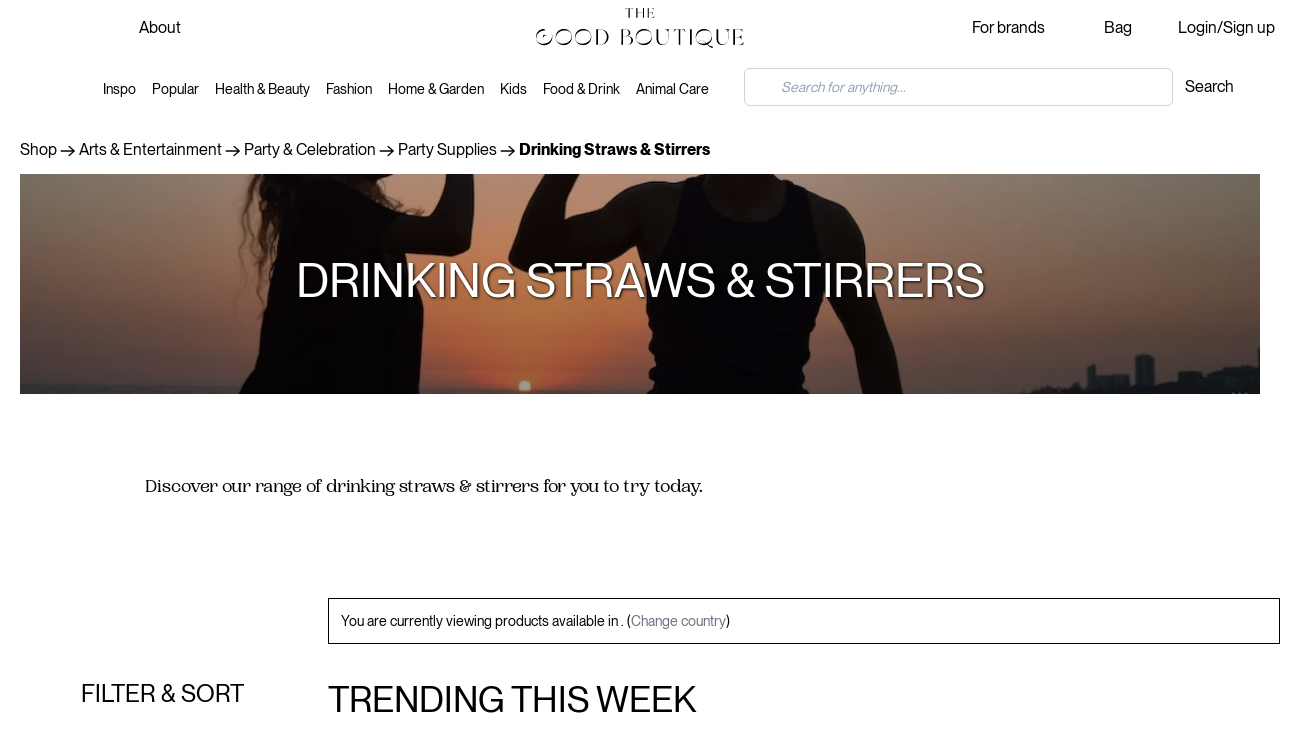

--- FILE ---
content_type: text/html; charset=UTF-8
request_url: https://www.thegoodboutique.com/drinking-straws-stirrers?fromPartage=1
body_size: 22619
content:
<!DOCTYPE html>
<html lang="en">
    <head>
        <meta charset="UTF-8">
        <meta name="viewport" content="width=device-width, initial-scale=1.0">
                                                                                        	
			<link rel="canonical" href="https://www.thegoodboutique.com/drinking-straws-stirrers" />
										<meta name="description" content="">
	
		<meta name="keywords" content="">

		<meta name="language" content="en">

                        <title>Drinking Straws &amp; Stirrers | The Good Boutique</title>
        
        <link rel="stylesheet" href="/build/app.css">


        <script type="application/javascript" async>
            var showOrHide;
            function hideSubmenus() {
                showOrHide = "hide";
                let submenus = document.getElementsByClassName("submenu");
                Array.prototype.forEach.call(submenus, function(submenu) {
                    // submenu.style = "display: none;";
                    submenu.style = "visibility: hidden; opacity: 0; transition: visibility 0.1s, opacity 0.1s linear;";

                });

                let linkmenus = document.getElementsByClassName("classLinkMenu");
                Array.prototype.forEach.call(linkmenus, function(linkmenu) {
                    linkmenu.style = "font-weight: 0;";
                });
            }
        </script>



            <!-- Google Tag Manager -->
            <script async>(function(w,d,s,l,i){w[l]=w[l]||[];w[l].push({'gtm.start':
                        new Date().getTime(),event:'gtm.js'});var f=d.getElementsByTagName(s)[0],
                    j=d.createElement(s),dl=l!='dataLayer'?'&l='+l:'';j.async=true;j.src=
                    'https://www.googletagmanager.com/gtm.js?id='+i+dl;f.parentNode.insertBefore(j,f);
                })(window,document,'script','dataLayer','GTM-KB4RVDV');</script>
            <!-- End Google Tag Manager -->
        <script async>
            window.dataLayer = window.dataLayer || [];
            function gtag(){dataLayer.push(arguments);}
                        gtag('config', 'G-M6FMD00C0N' );
                    </script>
            <!-- Pinterest Tag -->
            <script>
                !function(e){if(!window.pintrk){window.pintrk = function () {
                    window.pintrk.queue.push(Array.prototype.slice.call(arguments))};var
                    n=window.pintrk;n.queue=[],n.version="3.0";var
                    t=document.createElement("script");t.async=!0,t.src=e;var
                    r=document.getElementsByTagName("script")[0];
                    r.parentNode.insertBefore(t,r)}}("https://s.pinimg.com/ct/core.js");
                pintrk('load', '2612637238800');
                pintrk('page');
            </script>
            <noscript>
                <img height="1" width="1" style="display:none;" alt=""
                     src="https://ct.pinterest.com/v3/?event=init&tid=2612637238800&pd[em]=<hashed_email_address>&noscript=1" />
            </noscript>
            <!-- end Pinterest Tag -->
                            
                
        <link rel="apple-touch-icon" sizes="57x57" href="/icons/favicon.svg">
        <link rel="apple-touch-icon" sizes="60x60" href="/icons/favicon.svg">
        <link rel="apple-touch-icon" sizes="72x72" href="/icons/favicon.svg">
        <link rel="apple-touch-icon" sizes="76x76" href="/icons/favicon.svg">
        <link rel="apple-touch-icon" sizes="114x114" href="/icons/favicon.svg">
        <link rel="apple-touch-icon" sizes="120x120" href="/icons/favicon.svg">
        <link rel="apple-touch-icon" sizes="144x144" href="/icons/favicon.svg">
        <link rel="apple-touch-icon" sizes="152x152" href="/icons/favicon.svg">
        <link rel="apple-touch-icon" sizes="180x180" href="/icons/favicon.svg">
        <link rel="icon" type="image/png" sizes="192x192"  href="/icons/favicon.svg">
        <link rel="icon" type="image/png" sizes="32x32" href="/icons/favicon.svg">
        <link rel="icon" type="image/png" sizes="96x96" href="/icons/favicon.svg">
        <link rel="icon" type="image/png" sizes="16x16" href="/icons/favicon.svg">


                <script async type="text/javascript" src="https://static.klaviyo.com/onsite/js/klaviyo.js?company_id=Tz9yr7"></script>
                        <script>
            var _learnq = _learnq || [];
                    </script>
                <script src="https://ajax.googleapis.com/ajax/libs/jquery/3.4.1/jquery.min.js"></script>
        <script src="https://maxcdn.bootstrapcdn.com/bootstrap/4.4.1/js/bootstrap.min.js"></script>



    </head>

    <body class="font-serif bg-white" style="max-width: 100%;">
        
	
		<script type="text/javascript" defer>


			setLocationInSession();


			function success(position) {

				let latitude = position.coords.latitude;
				let longitude = position.coords.longitude;

				getLocationFromIp(longitude, latitude);
			}

			function error(position) {
				getLocationFromIp(0, 0);
			}



			function getLocationFromIp(longitude, latitude) {
				let token = 'ff57cceaa36303';
				let url = 'https://ipinfo.io?token=' + token;
				let xhttp = new XMLHttpRequest();
				xhttp.onreadystatechange = function() {
					if (this.readyState === 4 && this.status === 200) {
						myArr = JSON.parse(this.responseText);
						if (longitude === 0 && latitude === 0) {
							longitude = myArr['loc'].split(',')[1];
							latitude = myArr['loc'].split(',')[0];
						}

						setLocationInSession();
					}
				};
				xhttp.open("GET", url, true);
				xhttp.send();
			}

			function setLocationInSession() {
				console.log("Location in session");
				let url = 'https://' + window.location.hostname + ':' + window.location.port + "/util/set-session-location";
				let xhttp = new XMLHttpRequest();
				xhttp.onreadystatechange = function() {

				};
				xhttp.open("GET", url, true);
				xhttp.send();
			}
		</script>
	
		<!-- Google Tag Manager (noscript) -->
	<noscript><iframe src="https://www.googletagmanager.com/ns.html?id=GTM-KB4RVDV"
					  height="0" width="0" style="display:none;visibility:hidden"></iframe></noscript>
	<!-- End Google Tag Manager (noscript) -->
		

	<script type="application/ld+json">
		{
			"@context" : "https://schema.org",
			"@type" : "WebSite",
			"name" : "The Good Boutique",
			"url" : "https://www.thegoodboutique.com"
		}
	</script>
	<script>

		$("#trending").on("hide.bs.collapse", function(){
			document.getElementById("plusOrMinus-trending").src = '/icons/plus.svg';
		});
		$("#trending").on("show.bs.collapse", function(){
			document.getElementById("plusOrMinus-trending").src = '/icons/minus.svg';
		});
		$("#home-garden").on("hide.bs.collapse", function(){
			document.getElementById("plusOrMinus-home-garden").src = '/icons/plus.svg';
		});
		$("#home-garden").on("show.bs.collapse", function(){
			document.getElementById("plusOrMinus-home-garden").src = '/icons/minus.svg';
		});
		$("#health-beauty").on("hide.bs.collapse", function(){
			document.getElementById("plusOrMinus-health-beauty").src = '/icons/plus.svg';
		});
		$("#health-beauty").on("show.bs.collapse", function(){
			document.getElementById("plusOrMinus-health-beauty").src = '/icons/minus.svg';
		});
		$("#fashion").on("hide.bs.collapse", function(){
			document.getElementById("plusOrMinus-fashion").src = '/icons/plus.svg';
		});
		$("#fashion").on("show.bs.collapse", function(){
			document.getElementById("plusOrMinus-fashion").src = '/icons/minus.svg';
		});
		$("#kids").on("hide.bs.collapse", function(){
			document.getElementById("plusOrMinus-kids").src = '/icons/plus.svg';
		});
		$("#kids").on("show.bs.collapse", function(){
			document.getElementById("plusOrMinus-kids").src = '/icons/minus.svg';
		});
		$("#inspiration").on("hide.bs.collapse", function(){
			document.getElementById("plusOrMinus-inspiration").src = '/icons/plus.svg';
		});
		$("#inspiration").on("show.bs.collapse", function(){
			document.getElementById("plusOrMinus-inspiration").src = '/icons/minus.svg';
		});
		$("#offerCategory").on("hide.bs.collapse", function(){
			document.getElementById("plusOrMinus-offerCategory").src = '/icons/plus.svg';
		});
		$("#offerCategory").on("show.bs.collapse", function(){
			document.getElementById("plusOrMinus-offerCategory").src = '/icons/minus.svg';
		});
		$("#googleCategory").on("hide.bs.collapse", function(){
			document.getElementById("plusOrMinus-googleCategory").src = '/icons/plus.svg';
		});
		$("#googleCategory").on("show.bs.collapse", function(){
			document.getElementById("plusOrMinus-googleCategory").src = '/icons/minus.svg';
		});
		$("#account").on("hide.bs.collapse", function(){
			document.getElementById("plusOrMinus-account").src = '/icons/plus.svg';
		});
		$("#account").on("show.bs.collapse", function(){
			document.getElementById("plusOrMinus-account").src = '/icons/minus.svg';
		});
	</script>

	<script type="application/ld+json">
		{
			"@context" : "http://schema.org",
			"@type" : "Organization",
			"name" : "The Good Boutique",
			"url" : "https://www.thegoodboutique.com",
			"logo" : "https://www.thegoodboutique.com/images/logo.svg",
			"sameAs" : [
				"https://www.instagram.com/the.good.boutique",
				"https://www.pinterest.com/thegoodboutique/",
				"https://www.facebook.com/thegoodboutiquecom",
				"https://www.linkedin.com/company/thegoodboutique",
				"https://twitter.com/thegoodboutique",
				"https://www.youtube.com/@TheGoodBoutique"
			],
			"address": {
				"@type": "PostalAddress",
				"streetAddress": "4 Ladbroke Gardens",
				"addressRegion": "London",
				"postalCode": "W11 2PT",
				"addressCountry": "UK"
			}
		}
	</script>


					
			<script src="/custom/js/countdown_compressed.js" defer></script>
	
	







	
	
	<style>
		button:focus {
			outline: 0!important;
		}

		.menuMobile {
			z-index: 100000;
			position: absolute;
			/*top: 115px;*/
			left: -100%;
			/*visibility: hidden;*/
			width: 100%;
			/*opacity: 0;*/
			height: 130%;
			transition: all 0.2s linear;
			/*transition: all 1s ease;*/
		}


		.menuMobile.move {

			display: block;
			left: 0;
			transition: all 0.2s ease;
			/*visibility: visible;*/
			opacity: 1;
			overflow: hidden;
		}
	</style>
		<div class="block lg:hidden text-center mx-0">
			
						<div class="grid grid-cols-6 py-2 mx-0 py-2">
				<div class="px-3 col-span-3">
					<a href="/en">
						<img class="mx-auto py-1 pt-2 img-fluid block "  src="/images/logo.svg" alt="The Good Boutique"/>
					</a>
				</div>
								<div class="py-5 pl-5">
					<button style="border: 0; background: inherit;" onclick="openSearchMobile();">
						<img src="/icons/search.svg" class="w-[26px] md:w-[40px] lg:w-[60px]" alt="Shopping cart">
					</button>
				</div>
				<div class="py-5">
					<a href="/en/shopping-cart">
						<img src="/icons/bag.svg" class="w-[26px] md:w-[40px] lg:w-[60px]" alt="Shopping cart">
						<span class="notificationHeader shoppingCartClass hidden" id="shoppingCartQuantity">0</span>
					</a>
				</div>
				<div class="py-5">
					<button style="border: 0; background: inherit;" id="togglerMobile">
						<img id="imgToggler" src="/icons/menu3.svg" class="w-[26px] md:w-[40px] lg:w-[60px]" alt="Menu">
					</button>
				</div>
							</div>
			<div style="height: 100%; overflow:hidden;">
    <div class="menuMobile block lg:hidden text-left bg-white" id="mainMenuMobile">

        <div class="row mt-0">

            <div class="col-12">
                <div id="accordionHeader">
                                        <div class="border-b border-black px-2 py-1">
                        <div class="bg-white" id="heading0">
                            <div class="mb-0 text-lg">
                                <button class="w-100 text-left btn btn-link" data-toggle="collapse" data-target="#trending" aria-expanded="true" aria-controls="ariaTrending">
                                    Trending <span class="float-right pr-3"><img id="plusOrMinus-trending" src="/icons/plus.svg" alt="Arrow down" width="20"></span>
                                </button>
                            </div>
                        </div>

                        <div id="trending" class="collapse" aria-labelledby="trending" data-parent="#accordionHeader">
                            <div class="mt-1 px-2">
                                <div class="row pb-3">
                                    <div class="col-6 mt-1">
                                        <a href="/eco-friendly-gifts" title="Eco Friendly Gifts">
                                            <div class="pt-1">
                                                <div class="bg-shop-categories-mobile  " style="background: linear-gradient( rgba(0, 0, 0, 0.2), rgba(0, 0, 0, 0.4) ), url('https://cdn.thegoodboutique.com/images/uploads/gift-ideas-6213abf7a85eb.jpg') no-repeat center; background-size: cover; transition: color .1s ease-in-out,opacity .1s ease-in-out;">
                                                    <div class="text-white glow title-categories-mobile text-center">
													<span class="uppercase">
														Eco Gifts
													</span>
                                                    </div>
                                                </div>
                                            </div>
                                        </a>
                                    </div>
                                    <div class="col-6 mt-1">
                                        <a href="/en/shop" title="Sustainable Shopping">
                                            <div class="pt-1">
                                                <div class="bg-shop-categories-mobile   bg-marketplace">
                                                    <div class="text-white glow title-categories-mobile text-center">
													<span class="uppercase">
														Shop All
													</span>
                                                    </div>
                                                </div>
                                            </div>
                                        </a>
                                    </div>



                                    <div class="col-6 mt-1">
                                        <a href="/sale" title="Eco Friendly Sales">
                                            <div class="pt-1">
                                                <div class="bg-shop-categories-mobile  " style="background: linear-gradient( rgba(0, 0, 0, 0.2), rgba(0, 0, 0, 0.4) ), url('https://cdn.thegoodboutique.com/images/uploads/gift-ideas-new-6158e1b0d2980.jpg') no-repeat center; background-size: cover; transition: color .1s ease-in-out,opacity .1s ease-in-out;">
                                                    <div class="text-white glow title-categories-mobile text-center">
													<span class="uppercase">
														Sale
													</span>
                                                    </div>
                                                </div>
                                            </div>
                                        </a>
                                    </div>

                                    <div class="col-6 mt-1">
                                        <a href="/new-arrivals" title="Eco Friendly Gifts">
                                            <div class="pt-1">
                                                <div class="bg-shop-categories-mobile  " style="background: linear-gradient( rgba(0, 0, 0, 0.2), rgba(0, 0, 0, 0.4) ), url('https://cdn.thegoodboutique.com/images/uploads/summer-essentials-62ba494c9ba98.jpg') no-repeat center; background-size: cover; transition: color .1s ease-in-out,opacity .1s ease-in-out;">
                                                    <div class="text-white glow title-categories-mobile text-center">
													<span class="uppercase">
														New
													</span>
                                                    </div>
                                                </div>
                                            </div>
                                        </a>
                                    </div>
                                </div>
                            </div>
                        </div>
                    </div>
                                            <div class="border-b border-black px-2 py-1">
                            <div class="bg-white" id="heading0">
                                <div class="mb-0 text-lg">
                                    <button class="w-100 text-left btn btn-link" data-toggle="collapse" data-target="#home-garden" aria-expanded="true" aria-controls="ariaHomeGarden">
                                        Home & Garden <span class="float-right pr-3"><img id="plusOrMinus-home-garden" src="/icons/plus.svg" alt="Arrow down" width="20"></span>
                                    </button>
                                </div>
                            </div>

                            <div id="home-garden" class="collapse" aria-labelledby="home-garden" data-parent="#accordionHeader">
                                <div class="mt-1 px-2">
                                    <div class="row pb-3">
                                        <div class="col-6 mt-1">
                                            <a href="/decor" title="Home Decor">
                                                <div class="pt-1">
                                                    <div class="bg-shop-categories-mobile  " style="background: linear-gradient( rgba(0, 0, 0, 0.2), rgba(0, 0, 0, 0.4) ), url('https://cdn.thegoodboutique.com/images/uploads/decor-627bd63461c62.jpg') no-repeat center; background-size: cover; transition: color .1s ease-in-out,opacity .1s ease-in-out;">
                                                        <div class="text-white glow title-categories-mobile text-center">
														<span class="uppercase">
															Decor
														</span>
                                                        </div>
                                                    </div>
                                                </div>
                                            </a>
                                        </div>
                                        <div class="col-6 mt-1">
                                            <a href="/posters-prints-visual-artwork" title="Prints & Artwork">
                                                <div class="pt-1">
                                                    <div class="bg-shop-categories-mobile  " style="background: linear-gradient( rgba(0, 0, 0, 0.2), rgba(0, 0, 0, 0.4) ), url('https://cdn.thegoodboutique.com/images/uploads/posters-62a125ea677e1.jpg') no-repeat center; background-size: cover; transition: color .1s ease-in-out,opacity .1s ease-in-out;">
                                                        <div class="text-white glow title-categories-mobile text-center">
														<span class="uppercase">
															Prints
														</span>
                                                        </div>
                                                    </div>
                                                </div>
                                            </a>
                                        </div>


                                        <div class="col-6 mt-1">
                                            <a href="/artwork" title="Artwork">
                                                <div class="pt-1">
                                                    <div class="bg-shop-categories-mobile  " style="background: linear-gradient( rgba(0, 0, 0, 0.2), rgba(0, 0, 0, 0.4) ), url('https://cdn.thegoodboutique.com/images/uploads/gift-ideas-new-6158e1b0d2980.jpg') no-repeat center; background-size: cover; transition: color .1s ease-in-out,opacity .1s ease-in-out;">
                                                        <div class="text-white glow title-categories-mobile text-center">
														<span class="uppercase">
															Artwork
														</span>
                                                        </div>
                                                    </div>
                                                </div>
                                            </a>
                                        </div>

                                        <div class="col-6 mt-1">
                                            <a href="/kitchen-dining" title="Eco Friendly Kitchen">
                                                <div class="pt-1">
                                                    <div class="bg-shop-categories-mobile  " style="background: linear-gradient( rgba(0, 0, 0, 0.2), rgba(0, 0, 0, 0.4) ), url('https://cdn.thegoodboutique.com/images/uploads/photo-1565538810643-b5bdb714032a-617453ded1649.jpg') no-repeat center; background-size: cover; transition: color .1s ease-in-out,opacity .1s ease-in-out;">
                                                        <div class="text-white glow title-categories-mobile text-center">
														<span class="uppercase">
															Kitchen
														</span>
                                                        </div>
                                                    </div>
                                                </div>
                                            </a>
                                        </div>
                                    </div>
                                </div>
                            </div>
                        </div>
                                                                <div class="border-b border-black px-2 py-1">
                            <div class="bg-white" id="heading0">
                                <div class="mb-0 text-lg">
                                    <button class="w-100 text-left btn btn-link" data-toggle="collapse" data-target="#health-beauty" aria-expanded="true" aria-controls="ariaHomeGarden">
                                        Health & Beauty <span class="float-right pr-3"><img id="plusOrMinus-health-beauty" src="/icons/plus.svg" alt="Arrow down" width="20"></span>
                                    </button>
                                </div>
                            </div>

                            <div id="health-beauty" class="collapse" aria-labelledby="health-beauty" data-parent="#accordionHeader">
                                <div class="mt-1 px-2">
                                    <div class="row pb-3">
                                        <div class="col-6 mt-1">
                                            <a href="/personal-care" title="Personal Care">
                                                <div class="pt-1">
                                                    <div class="bg-shop-categories-mobile  " style="background: linear-gradient( rgba(0, 0, 0, 0.2), rgba(0, 0, 0, 0.4) ), url('https://cdn.thegoodboutique.com/images/uploads/christin-hume-0MoF-Fe0w0A-unsplash-617450dfd3bea.jpg') no-repeat center; background-size: cover; transition: color .1s ease-in-out,opacity .1s ease-in-out;">
                                                        <div class="text-white glow title-categories-mobile text-center">
														<span class="uppercase">
															Personal Care
														</span>
                                                        </div>
                                                    </div>
                                                </div>
                                            </a>
                                        </div>



                                        <div class="col-6 mt-1">
                                            <a href="/cosmetics" title="Eco friendly cosmetics">
                                                <div class="pt-1">
                                                    <div class="bg-shop-categories-mobile  " style="background: linear-gradient( rgba(0, 0, 0, 0.2), rgba(0, 0, 0, 0.4) ), url('https://cdn.thegoodboutique.com/images/uploads/photo-1522335789203-aabd1fc54bc9-615d928d10e36.jpg') no-repeat center; background-size: cover; transition: color .1s ease-in-out,opacity .1s ease-in-out;">
                                                        <div class="text-white glow title-categories-mobile text-center">
														<span class="uppercase">
															Cosmetics
														</span>
                                                        </div>
                                                    </div>
                                                </div>
                                            </a>
                                        </div>

                                        <div class="col-6 mt-1">
                                            <a href="/skin-care" title="Sustainable skin care">
                                                <div class="pt-1">
                                                    <div class="bg-shop-categories-mobile  " style="background: linear-gradient( rgba(0, 0, 0, 0.2), rgba(0, 0, 0, 0.4) ), url('https://cdn.thegoodboutique.com/images/uploads/audrey-fretz-SlrDLZOk37E-unsplash-611119d07654d.jpg') no-repeat center; background-size: cover; transition: color .1s ease-in-out,opacity .1s ease-in-out;">
                                                        <div class="text-white glow title-categories-mobile text-center">
														<span class="uppercase">
															Skin Care
														</span>
                                                        </div>
                                                    </div>
                                                </div>
                                            </a>
                                        </div>


                                        <div class="col-6 mt-1">
                                            <a href="/bath-body" title="Bath & Body">
                                                <div class="pt-1">
                                                    <div class="bg-shop-categories-mobile  " style="background: linear-gradient( rgba(0, 0, 0, 0.2), rgba(0, 0, 0, 0.4) ), url('https://cdn.thegoodboutique.com/images/uploads/bath-body-6149586f2337c.jpg') no-repeat center; background-size: cover; transition: color .1s ease-in-out,opacity .1s ease-in-out;">
                                                        <div class="text-white glow title-categories-mobile text-center">
														<span class="uppercase">
															Bath & Body
														</span>
                                                        </div>
                                                    </div>
                                                </div>
                                            </a>
                                        </div>
                                    </div>
                                </div>
                            </div>
                        </div>
                                        <div class="border-b border-black px-2 py-1">
                        <div class="bg-white" id="heading0">
                            <div class="mb-0 text-lg">
                                <button class="w-100 text-left btn btn-link" data-toggle="collapse" data-target="#fashion" aria-expanded="true" aria-controls="ariaHomeGarden">
                                    Fashion <span class="float-right pr-3"><img id="plusOrMinus-fashion" src="/icons/plus.svg" alt="Arrow down" width="20"></span>
                                </button>
                            </div>
                        </div>

                        <div id="fashion" class="collapse" aria-labelledby="fashion" data-parent="#accordionHeader">
                            <div class="mt-1 px-2">
                                <div class="row pb-3">
                                    <div class="col-6 mt-1">
                                        <a href="/womens-clothing" title="Womens Clothing">
                                            <div class="pt-1">
                                                <div class="bg-shop-categories-mobile  " style="background: linear-gradient( rgba(0, 0, 0, 0.2), rgba(0, 0, 0, 0.4) ), url('https://cdn.thegoodboutique.com/images/backgrounds/fashion-mobile.jpg') no-repeat center; background-size: cover; transition: color .1s ease-in-out,opacity .1s ease-in-out;">
                                                    <div class="text-white glow title-categories-mobile text-center">
														<span class="uppercase">
															Womens
														</span>
                                                    </div>
                                                </div>
                                            </div>
                                        </a>
                                    </div>
                                    <div class="col-6 mt-1">
                                        <a href="/mens-clothing" title="Mens CLothing">
                                            <div class="pt-1">
                                                <div class="bg-shop-categories-mobile  " style="background: linear-gradient( rgba(0, 0, 0, 0.2), rgba(0, 0, 0, 0.4) ), url('https://cdn.thegoodboutique.com/images/uploads/mens-clothing-62046a9c0eb96.jpg') no-repeat center; background-size: cover; transition: color .1s ease-in-out,opacity .1s ease-in-out;">
                                                    <div class="text-white glow title-categories-mobile text-center">
														<span class="uppercase">
															Mens
														</span>
                                                    </div>
                                                </div>
                                            </div>
                                        </a>
                                    </div>


                                    <div class="col-6 mt-1">
                                        <a href="/jewellery-watches" title="Jewellery and watches">
                                            <div class="pt-1">
                                                <div class="bg-shop-categories-mobile  " style="background: linear-gradient( rgba(0, 0, 0, 0.2), rgba(0, 0, 0, 0.4) ), url('https://cdn.thegoodboutique.com/images/uploads/photo-1506630448388-4e683c67ddb0-615c40db10fc1.jpg') no-repeat center; background-size: cover; transition: color .1s ease-in-out,opacity .1s ease-in-out;">
                                                    <div class="text-white glow title-categories-mobile text-center">
														<span class="uppercase">
															Jewellery
														</span>
                                                    </div>
                                                </div>
                                            </div>
                                        </a>
                                    </div>

                                    <div class="col-6 mt-1">
                                        <a href="/socks" title="Socks">
                                            <div class="pt-1">
                                                <div class="bg-shop-categories-mobile  " style="background: linear-gradient( rgba(0, 0, 0, 0.2), rgba(0, 0, 0, 0.4) ), url('https://cdn.thegoodboutique.com/images/uploads/socks-61e5f05aebec9.jpg') no-repeat center; background-size: cover; transition: color .1s ease-in-out,opacity .1s ease-in-out;">
                                                    <div class="text-white glow title-categories-mobile text-center">
														<span class="uppercase">
															Socks
														</span>
                                                    </div>
                                                </div>
                                            </div>
                                        </a>
                                    </div>
                                </div>
                            </div>
                        </div>
                    </div>
                    <div class="border-b border-black px-2 py-1">
                        <div class="bg-white" id="heading0">
                            <div class="mb-0 text-lg">
                                <button class="w-100 text-left btn btn-link" data-toggle="collapse" data-target="#kids" aria-expanded="true" aria-controls="ariaHomeGarden">
                                    Kids <span class="float-right pr-3"><img id="plusOrMinus-kids" src="/icons/plus.svg" alt="Arrow down" width="20"></span>
                                </button>
                            </div>
                        </div>

                        <div id="kids" class="collapse" aria-labelledby="kids" data-parent="#accordionHeader">
                            <div class="mt-1 px-2">
                                <div class="row pb-3">
                                    <div class="col-6 mt-1">
                                        <a href="/toys" title="Eco Friendly Toys">
                                            <div class="pt-1">
                                                <div class="bg-shop-categories-mobile  " style="background: linear-gradient( rgba(0, 0, 0, 0.2), rgba(0, 0, 0, 0.4) ), url('https://cdn.thegoodboutique.com/images/uploads/tomas-petz-O8eo2BC1SOI-unsplash-1-61745aef6dd70.jpg') no-repeat center; background-size: cover; transition: color .1s ease-in-out,opacity .1s ease-in-out;">
                                                    <div class="text-white glow title-categories-mobile text-center">
														<span class="uppercase">
															Toys
														</span>
                                                    </div>
                                                </div>
                                            </div>
                                        </a>
                                    </div>
                                    <div class="col-6 mt-1">
                                        <a href="/play-vehicles" title="Sustainable play vehicles">
                                            <div class="pt-1">
                                                <div class="bg-shop-categories-mobile  " style="background: linear-gradient( rgba(0, 0, 0, 0.2), rgba(0, 0, 0, 0.4) ), url('https://cdn.thegoodboutique.com/images/uploads/play-vehicles-6234d3181e9ea.jpg') no-repeat center; background-size: cover; transition: color .1s ease-in-out,opacity .1s ease-in-out;">
                                                    <div class="text-white glow title-categories-mobile text-center">
														<span class="uppercase">
															Play
														</span>
                                                    </div>
                                                </div>
                                            </div>
                                        </a>
                                    </div>


                                    <div class="col-6 mt-1">
                                        <a href="/en/shop/montessori" title="Sustainable montessori products">
                                            <div class="pt-1">
                                                <div class="bg-shop-categories-mobile  " style="background: linear-gradient( rgba(0, 0, 0, 0.2), rgba(0, 0, 0, 0.4) ), url('https://cdn.thegoodboutique.com/images/uploads/montessori-62bda153c6bdb.jpg') no-repeat center; background-size: cover; transition: color .1s ease-in-out,opacity .1s ease-in-out;">
                                                    <div class="text-white glow title-categories-mobile text-center">
														<span class="uppercase">
															Montessori
														</span>
                                                    </div>
                                                </div>
                                            </div>
                                        </a>
                                    </div>

                                    <div class="col-6 mt-1">
                                        <a href="/educational-toys" title="Sustainable educational toys">
                                            <div class="pt-1">
                                                <div class="bg-shop-categories-mobile  " style="background: linear-gradient( rgba(0, 0, 0, 0.2), rgba(0, 0, 0, 0.4) ), url('https://cdn.thegoodboutique.com/images/uploads/tomas-petz-O8eo2BC1SOI-unsplash-1-61745c7ce1e8f.jpg') no-repeat center; background-size: cover; transition: color .1s ease-in-out,opacity .1s ease-in-out;">
                                                    <div class="text-white glow title-categories-mobile text-center">
														<span class="uppercase">
															Educational
														</span>
                                                    </div>
                                                </div>
                                            </div>
                                        </a>
                                    </div>
                                </div>
                            </div>
                        </div>
                    </div>
                    <div class="border-b border-black px-2 py-1">
                        <div class="bg-white" id="heading0">
                            <div class="mb-0 text-lg">
                                <button class="w-100 text-left btn btn-link" data-toggle="collapse" data-target="#inspiration" aria-expanded="true" aria-controls="ariaHomeGarden">
                                    Inspiration <span class="float-right pr-3"><img id="plusOrMinus-inspiration" src="/icons/plus.svg" alt="Arrow down" width="20"></span>
                                </button>
                            </div>
                        </div>

                        <div id="inspiration" class="collapse" aria-labelledby="inspiration" data-parent="#accordionHeader">
                            <div class="mt-1 px-2">
                                <div class="row pb-3">
                                    <div class="col-6 mt-1">
                                        <a href="/inspiration/learn" title="Is Ethical and Sustainable Fashion Possible">
                                            <div class="pt-1">
                                                <div class="bg-shop-categories-mobile  " style="background: linear-gradient( rgba(0, 0, 0, 0.2), rgba(0, 0, 0, 0.4) ), url('https://cdn.thegoodboutique.com/images/uploads/is-ethical-and-sustainable-fashion-possible-62c4e8a1412c0.jpg') no-repeat center; background-size: cover; transition: color .1s ease-in-out,opacity .1s ease-in-out;">
                                                    <div class="text-white glow title-categories-mobile text-center">
														<span class="uppercase">
															Learn
														</span>
                                                    </div>
                                                </div>
                                            </div>
                                        </a>
                                    </div>
                                    <div class="col-6 mt-1">
                                        <a href="/inspiration/shopping-guides" title="Shopping guides">
                                            <div class="pt-1">
                                                <div class="bg-shop-categories-mobile  " style="background: linear-gradient( rgba(0, 0, 0, 0.2), rgba(0, 0, 0, 0.4) ), url('https://cdn.thegoodboutique.com/images/uploads/mi-pham-FtZL0r4DZYk-unsplash-62a919a79df38.jpg') no-repeat center; background-size: cover; transition: color .1s ease-in-out,opacity .1s ease-in-out;">
                                                    <div class="text-white glow title-categories-mobile text-center">
														<span class="uppercase">
															Guides
														</span>
                                                    </div>
                                                </div>
                                            </div>
                                        </a>
                                    </div>
                                </div>
                            </div>
                        </div>
                    </div>
                    


                </div>
            </div>

        </div>



        <div class="row my-3 px-3" class="text-sm">
                            <div class="col-6 text-center">
                    <a href="/en/signup"  class="text-white uppercase border border-black py-2 px-6 bg-black hover:bg-white hover:border-black hover:text-black rounded-full">Login/Sign up</a>
                </div>
                <div class="col-6 text-center">
                    <a href="/en/about-us"  class="text-white uppercase border border-black py-2 px-6 bg-black hover:bg-white hover:border-black hover:text-black rounded-full">About us</a>
                </div>
                    </div>
        <div class="grid grid-cols-2">

        </div>

    </div>
</div>

<div id="searchFromMobile" class="modal fade bd-example-modal-lg" tabindex="-1" role="dialog" aria-labelledby="searchFromMobile" aria-hidden="true">
    <div class="modal-dialog modal-lg">
        <div class="modal-content ">
            <form method="get" action="/en/shop">
                <div class="modal-body py-2 text-center">
                    <div class="my-2">
                        <input type="search" id="searchTextMobile" name="searchText" placeholder="What are you looking for?" class="form-control form-control-lg">
                        <div id="match-list-mobile" class="mt-1" style="position:static; z-index: 20000; width: 100%; overflow: hidden;"></div>
                    </div>

                    <div class="mt-3 mb-2">
                        <button type="submit" class="text-white uppercase border border-black py-2 px-6 bg-black hover:bg-white hover:border-black hover:text-black rounded-full"><i class="fa fa-search"></i> Search</button>
                    </div>
                </div>
            </form>
        </div>
    </div>
</div>
<script>
    $('#togglerMobile').on('click', function(){
        $('.menuMobile').toggleClass("move");
        let imageTogglerSrc = document.getElementById('imgToggler').src;
        if (imageTogglerSrc.includes("menu")) {
            document.getElementById('imgToggler').src = "/icons/close.svg";
        } else {
            document.getElementById('imgToggler').src = "/icons/menu3.svg";
        }
    })
    $("#trending").on("hide.bs.collapse", function(){
        document.getElementById("plusOrMinus-trending").src = '/icons/plus.svg';
    });
    $("#trending").on("show.bs.collapse", function(){
        document.getElementById("plusOrMinus-trending").src = '/icons/minus.svg';
    });
    $("#home-garden").on("hide.bs.collapse", function(){
        document.getElementById("plusOrMinus-home-garden").src = '/icons/plus.svg';
    });
    $("#home-garden").on("show.bs.collapse", function(){
        document.getElementById("plusOrMinus-home-garden").src = '/icons/minus.svg';
    });
    $("#health-beauty").on("hide.bs.collapse", function(){
        document.getElementById("plusOrMinus-health-beauty").src = '/icons/plus.svg';
    });
    $("#health-beauty").on("show.bs.collapse", function(){
        document.getElementById("plusOrMinus-health-beauty").src = '/icons/minus.svg';
    });
    $("#fashion").on("hide.bs.collapse", function(){
        document.getElementById("plusOrMinus-fashion").src = '/icons/plus.svg';
    });
    $("#fashion").on("show.bs.collapse", function(){
        document.getElementById("plusOrMinus-fashion").src = '/icons/minus.svg';
    });
    $("#kids").on("hide.bs.collapse", function(){
        document.getElementById("plusOrMinus-kids").src = '/icons/plus.svg';
    });
    $("#kids").on("show.bs.collapse", function(){
        document.getElementById("plusOrMinus-kids").src = '/icons/minus.svg';
    });
    $("#inspiration").on("hide.bs.collapse", function(){
        document.getElementById("plusOrMinus-inspiration").src = '/icons/plus.svg';
    });
    $("#inspiration").on("show.bs.collapse", function(){
        document.getElementById("plusOrMinus-inspiration").src = '/icons/minus.svg';
    });
    $("#offerCategory").on("hide.bs.collapse", function(){
        document.getElementById("plusOrMinus-offerCategory").src = '/icons/plus.svg';
    });
    $("#offerCategory").on("show.bs.collapse", function(){
        document.getElementById("plusOrMinus-offerCategory").src = '/icons/minus.svg';
    });
    $("#googleCategory").on("hide.bs.collapse", function(){
        document.getElementById("plusOrMinus-googleCategory").src = '/icons/plus.svg';
    });
    $("#googleCategory").on("show.bs.collapse", function(){
        document.getElementById("plusOrMinus-googleCategory").src = '/icons/minus.svg';
    });
    $("#account").on("hide.bs.collapse", function(){
        document.getElementById("plusOrMinus-account").src = '/icons/plus.svg';
    });
    $("#account").on("show.bs.collapse", function(){
        document.getElementById("plusOrMinus-account").src = '/icons/minus.svg';
    });

    function openSearchMobile() {
        $('#searchFromMobile').modal({
            backdrop: true,
            keyboard: true
        });
    }
</script>
<style>
    .animate {
        transition: all 0.4s ease;
        position: absolute;
        cursor: pointer;
        top: 0;
        left: 0;
    }

    #mobile-nav {
        position: absolute;
        top: 0;
        left: -200px;
    }

    #mobile-nav.move {
        right: 100%;
        transform: translate(100%, 0);
    }
    animate.move {
        right: 100%;
        transform: translate(100%, 0);
    }
</style>
		</div>





	<div class="d-none d-lg-block bg-white">


			<style>


				@-webkit-keyframes slide_animation{
					0% {
						transform:translate3d(-25%,0,0)
					}
					to {
						transform:translate3d(-75%,0,0)
					}
				}

				@keyframes slide_animation{
					0% {
						transform:translate3d(-25%,0,0)
					} to {
						transform:translate3d(-75%,0,0)
					}
				}
			</style>

		<nav class="hidden lg:block">
			<div class="flex">
				<div class="basis-2/6 m-auto">
					<div class="text-center">
						<a class="inline-block" href="/en/about-us">
							About						</a>
					</div>

				</div>
				<div class="basis-4/6 py-2 text-center">
					<a href="/">
						<img class="h-10 w-auto mx-auto " src="/images/logo.svg" alt="The Good Boutique">
					</a>
				</div>
				<div class="basis-2/6 m-auto">
					<div class="inline-grid grid-cols-3 gap-3">
						<span class="text-center inline-block">
							<a href="/en/sell">For brands</a>
						</span>
						<span class="text-center">
							<a class="inline-block" href="/en/shopping-cart">
								Bag 							</a>
						</span>
						<span class="text-center">
														<span class="inline-block">
								<a href="/en/login">Login</a>/<a href="/en/signup">Sign up</a>
							</span>

													</span>
					</div>

				</div>
			</div>
		</nav>

									<style>
    .submenu {
        /*display: none;*/
        visibility: hidden;
        opacity: 0;
        transition: visibility 0.3s, opacity 0.3s linear;
    }


</style>

<script>


    var showOrHide;

    function linkOrSubmenu(category) {
        var w = window.innerWidth;
        const ua = navigator.userAgent;
        if (/(tablet|ipad|playbook|silk)|(android(?!.*mobi))/i.test(ua)) {
            showSubMenu(category);
            // alert("tablet");
        } else if (
            /Mobile|iP(hone|od)|Android|BlackBerry|IEMobile|Kindle|Silk-Accelerated|(hpw|web)OS|Opera M(obi|ini)/.test(
                ua
            )
        ) {
            // alert("phone");
            showSubMenu(category);
        } else {
            if (category === "gifts") {
                window.location = "/eco-friendly-gifts";
            } else if (category === "boutiques") {
                window.location = "/en/shop/boutiques";
            } else if (category === "shop") {
                window.location = "/en/shop";
            } else if (category === "inspiration") {
                window.location = "/inspiration";
            } else if (category === "popularCollections") {
                window.location = "/en/shop";
            } else {
                window.location = '/' + category;
            }

        }

    }
    const delay = ms => new Promise(res => setTimeout(res, ms));
    function showSubMenu(category) {
        var w = window.innerWidth;
        if (w > 992) {
            hideSubmenus();
            document.getElementById(category+"LinkMenu").style = "font-weight: bold;";
            if (category === "boutiques") {
                document.getElementById("categoryDetailBoutiques").style = "visibility: visible; width: 100%; transition: all 0.2s ease; opacity: 1;";
            } else if (category === "electronics") {
                document.getElementById("categoryDetailElectronics").style = "visibility: visible; width: 100%; transition: all 0.2s ease; opacity: 1;";
            } else if (category === "fashion") {
                document.getElementById("categoryDetailFashion").style = "visibility: visible; width: 100%; transition: all 0.2s ease; opacity: 1;";
            } else if (category === "food-drink") {
                document.getElementById("categoryDetailFoodDrink").style = "visibility: visible; width: 100%; transition: all 0.2s ease; opacity: 1;";
            } else if (category === "health-beauty") {
                document.getElementById("categoryDetailHealthBeauty").style = "visibility: visible; width: 100%; transition: all 0.2s ease; opacity: 1;";
            } else if (category === "home-garden") {
                document.getElementById("categoryDetailHomeGarden").style = "visibility: visible; width: 100%; transition: all 0.2s ease; opacity: 1;";
            } else if (category === "kids") {
                document.getElementById("categoryDetailToysKids").style = "visibility: visible; width: 100%; transition: all 0.2s ease; opacity: 1;";
            } else if (category === "sports") {
                document.getElementById("categoryDetailSports").style = "visibility: visible; width: 100%; transition: all 0.2s ease; opacity: 1;";
            } else if (category === "animals-pet-supplies") {
                document.getElementById("categoryDetailPetCare").style = "visibility: visible; width: 100%; transition: all 0.2s ease; opacity: 1;";
            } else if (category === "shop") {
                document.getElementById("categoryDetailShop").style = "visibility: visible; width: 100%; transition: all 0.2s ease; opacity: 1;";
            } else if (category === "inspiration") {
                document.getElementById("categoryDetailInspiration").style = "visibility: visible; width: 100%; transition: all 0.2s ease; opacity: 1;";
            } else if (category === "popularCollections") {
                document.getElementById("categoryDetailPopularCollections").style = "visibility: visible; width: 100%; transition: all 0.2s ease; opacity: 1;";
            }
        }




    }

    // Hide Header on scroll down
    var didScroll;
    var lastScrollTop = 0;
    var delta = 250;
    // var navbarHeight = $('nav').outerHeight();
    var navbarHeight = 80;

    $(window).scroll(function(event){
        didScroll = true;
    });

    setInterval(function() {
        if (didScroll) {
            hasScrolled();
            didScroll = false;
        }
    }, 150);

    function hasScrolled() {
        var st = $(this).scrollTop();

        // Make sure they scroll more than delta
        if(Math.abs(lastScrollTop - st) <= delta)
            return;

        // If they scrolled down and are past the navbar, add class .nav-up.
        // This is necessary so you never see what is "behind" the navbar.
        if (st > lastScrollTop && st > navbarHeight){
            // $('.navbar').addClass('navbar-hide');
            // $('.customNavbar').addClass('navbar-hide');
            hideSubmenus();
        } else {
            // Scroll Up
            if(st + $(window).height() < $(document).height()) {
                // $('.navbar').removeClass('navbar-hide');
                // $('.customNavbar').removeClass('navbar-hide');
            }
        }

        lastScrollTop = st;
    }
</script>

<nav class="hidden lg:block">
    <div class="flex pl-[55px] xl:pl-[95px] py-2">
        <div class="flex-auto w-64 my-auto">
            <div class="flex text-sm">
                <div class="px-2 xl:my-auto text-center">
                    <button id="inspirationLinkMenu" onclick="linkOrSubmenu('inspiration');" onmouseover="showSubMenu('inspiration')" class="classLinkMenu ">Inspo</button>
                </div>
                <div class="px-2 xl:my-auto text-center">
                    <button id="popularCollectionsLinkMenu" onclick="linkOrSubmenu('popularCollections');" onmouseover="showSubMenu('popularCollections')"  class="classLinkMenu">Popular</button>
                </div>
                <div class="px-2 xl:my-auto text-center">
                    <button id="health-beautyLinkMenu" onclick="linkOrSubmenu('health-beauty');" onmouseover="showSubMenu('health-beauty')" class="classLinkMenu ">Health & Beauty</button>
                </div>
                <div class="px-2 xl:my-auto text-center">
                    <button id="fashionLinkMenu" onclick="linkOrSubmenu('fashion');" onmouseover="showSubMenu('fashion')" class="classLinkMenu ">Fashion</button>
                </div>
                <div class="px-2 xl:my-auto text-center">
                    <button id="home-gardenLinkMenu" onclick="linkOrSubmenu('home-garden');" onmouseover="showSubMenu('home-garden')" class="classLinkMenu ">Home & Garden</button>
                </div>
                <div class="px-2 xl:my-auto text-center">
                    <button id="kidsLinkMenu" onclick="linkOrSubmenu('kids');" onmouseover="showSubMenu('kids')" class="classLinkMenu ">Kids</button>
                </div>
                <div class="px-2 xl:my-auto text-center">
                    <button id="food-drinkLinkMenu" onclick="linkOrSubmenu('food-drink');" onmouseover="showSubMenu('food-drink')" class="classLinkMenu ">Food & Drink</button>
                </div>
                <div class="px-2 xl:my-auto text-center">
                    <button id="animals-pet-suppliesLinkMenu" onclick="linkOrSubmenu('animals-pet-supplies');" onmouseover="showSubMenu('animals-pet-supplies')" class="classLinkMenu ">Animal Care</button>
                </div>
            </div>

        </div>
        <div class="flex-auto w-36 mt-1">
            <div class="flex">
                <form method="get" class="w-100 flex" action="/en/shop">
                <div class="w-4/5 my-auto">
                    <label class="relative block">
                        <span class="sr-only">Search</span>
                        <input type="search" name="searchText" id="searchTextDesktop" spellcheck="false" class="placeholder:italic placeholder:text-slate-400 block w-full border border-slate-300 rounded-md py-2 pl-9 pr-3 focus:outline-none focus:border-dark-cream focus:ring-dark-cream focus:ring-1 sm:text-sm" placeholder="Search for anything..." required/>
                    </label>
                    <div class="mt-1 matchListDesktop text-sm" id="match-list-desktop"></div>
                </div>
                <div class="my-auto pl-3 pb-2">
                    <button type="submit">Search</button>
                </div>
                </form>
            </div>

        </div>

    </div>
</nav>

<div class="headerSearch bg-white submenu text-uppercase" id="categoryDetailInspiration" onmouseleave="hideSubmenus();">
    <div class="row pt-3 pb-5 border-b border-t mx-0">
        <div class="col-4 lg:pl-4">
            <div class="row h-submenu">
                <img src="https://cdn.thegoodboutique.com/images/global/background_august_22.jpg" class="img-fluid imgOnOffer ">
            </div>
        </div>
        <div class="col-4 lg:pl-3 xl:pl-4">
            <div class="row">
                <div class="col-12 pt-3 pb-1 uppercase">
                    <div class="lg:pl-3 xl:pl-5 text-lg uppercase"><a href="/inspiration">Inspiration</a></div>
                </div>
                <div class="col-12 py-1">
                    <a class="lg:pl-3 xl:pl-5" href="/inspiration/learn">Learn about sustainability</a>
                </div>
                <div class="col-12 py-1">
                    <a class="lg:pl-3 xl:pl-5" href="/inspiration/shopping-guides">Shopping guides</a>
                </div>
            </div>

        </div>
    </div>
</div>
<div class="headerSearch bg-white submenu text-uppercase" id="categoryDetailPopularCollections" onmouseleave="hideSubmenus();">
    <div class="row pt-3 pb-5 border-b border-t mx-0 mx-0">
        <div class="col-4 lg:pl-4">
            <div class="row h-submenu">
                <img src="https://cdn.thegoodboutique.com/images/uploads/gift-ideas-new-6158e1b0d2980.jpg" class="img-fluid imgOnOffer " alt="Eco friendly gifts">
            </div>
        </div>
        <div class="col-4 lg:pl-3">
            <div class="row">
                <div class="col-12 pt-3 pb-1 uppercase">
                    <div class="lg:pl-3 xl:pl-5 text-lg uppercase"><a href="/en/shop">Shop all</a></div>
                </div>
                <div class="col-12 pt-3 pb-1 uppercase">
                    <div class="lg:pl-3 xl:pl-5 text-lg uppercase"><a href="/eco-friendly-gifts">Eco Friendly Gift Ideas</a></div>
                </div>
                <div class="col-12 py-1">
                    <a class="lg:pl-3 xl:pl-5" href="/eco-friendly-gifts">Eco Friendly Gifts</a>
                </div>
                <div class="col-12 py-1">
                    <a class="lg:pl-3 xl:pl-5" href="/cheap-eco-friendly-gifts">Cheap Eco Friendly Gifts</a>
                </div>
                <div class="col-12 py-1">
                    <a class="lg:pl-3 xl:pl-5" href="/gifts-for-kids">Gifts for Kids</a>
                </div>
            </div>
        </div>
        <div class="col-4 lg:pl-3">
            <div class="row">
                <div class="col-12 pt-3 pb-1 uppercase">
                    <div class="lg:pl-3 xl:pl-5 text-lg uppercase"><a href="/en/shop">Popular Collections</a></div>
                </div>
                <div class="col-12 py-1">
                    <a class="lg:pl-3 xl:pl-5" href="/plastic-free">Plastic-Free</a>
                </div>
                <div class="col-12 py-1">
                    <a class="lg:pl-3 xl:pl-5" href="/zero-waste">Zero Waste</a>
                </div>
                <div class="col-12 py-1">
                    <a class="lg:pl-3 xl:pl-5" href="/social-enterprise">Social Enterprise</a>
                </div>
                <div class="col-12 py-1">
                    <a class="lg:pl-3 xl:pl-5" href="/organic-products">Organic Products</a>
                </div>
                <div class="col-12 py-1">
                    <a class="lg:pl-3 xl:pl-5" href="/healthy-foods">Healthy Foods</a>
                </div>
                <div class="col-12 py-1">
                    <a class="lg:pl-3 xl:pl-5" href="/vegan-products">Vegan Products</a>
                </div>
                <div class="col-12 py-1">
                    <a class="lg:pl-3 xl:pl-5" href="/made-in-uk">Locally Made</a>
                </div>
            </div>
        </div>

    </div>
</div>
<div class="headerSearch bg-white submenu text-uppercase" id="categoryDetailElectronics" onmouseleave="hideSubmenus();">
    <div class="row pt-3 pb-5 border-b border-t mx-0">
        <div class="col-4 lg:pl-4">
            <div class="row h-submenu">
                <img src="https://cdn.thegoodboutique.com/images/uploads/magnetic-cable-62ed13d92e5d7-62ed13d9a1699.jpg" class="img-fluid imgOnOffer " alt="Sustainable electronics">
            </div>
        </div>
        <div class="col-4 lg:pl-3">
            <div class="row">
                <div class="col-12 pt-3 pb-1 uppercase">
                    <div class="lg:pl-3 xl:pl-5 text-lg uppercase"><a href="/mobile-phone-cases">Mobile Phone Cases</a></div>
                </div>

                <div class="col-12 py-1">
                    <a class="lg:pl-3 xl:pl-5" href="/iphone-cases">iPhone Cases</a>
                </div>
                <div class="col-12 py-1">
                    <a class="lg:pl-3 xl:pl-5" href="/ipad-cases">iPad Cases</a>
                </div>
                <div class="col-12 py-1">
                    <a class="lg:pl-3 xl:pl-5" href="/samsung-cases">Samsung Cases</a>
                </div>
            </div>
        </div>

        <div class="col-4 lg:pl-3">
            <div class="row">
                <div class="col-12 pt-3 pb-1 uppercase">
                    <div class="lg:pl-3 xl:pl-5 text-lg uppercase">
                        <a href="/electronics-accessories">Electronics Accessories</a>
                    </div>
                </div>

                <div class="col-12 py-1">
                    <a class="lg:pl-3 xl:pl-5" href="/power-adapters-chargers">Power Adapters & Chargers</a>
                </div>
            </div>
        </div>
    </div>
</div>
<div class="headerSearch bg-white submenu text-uppercase" id="categoryDetailFashion" onmouseleave="hideSubmenus();">
    <div class="row pt-3 pb-5 border-b border-t mx-0">
        <div class="col-4 lg:pl-4">
            <div class="row h-submenu">
                <img src="https://cdn.thegoodboutique.com/images/backgrounds/bg-fashion-sep-2022.jpg" class="img-fluid imgOnOffer " alt="sustainable fashion">
            </div>
        </div>
        <div class="col-4 lg:pl-3">
            <div class="row">
                <div class="col-12 pt-3 pb-1 uppercase">
                    <div class="lg:pl-3 xl:pl-5 text-lg uppercase"><a href="/womens-clothing">Womens</a></div>
                </div>
                <div class="col-12 py-1">
                    <a class="lg:pl-3 xl:pl-5" href="/womens-clothing">Womens Clothing</a>
                </div>
                <div class="col-12 py-1">
                    <a class="lg:pl-3 xl:pl-5" href="/explore/shirts-tops-for-women">Shirts & Tops</a>
                </div>
                <div class="col-12 py-1">
                    <a class="lg:pl-3 xl:pl-5" href="/socks">Socks</a>
                </div>
                <div class="col-12 py-1">
                    <a class="lg:pl-3 xl:pl-5" href="/shorts">Shorts</a>
                </div>
                <div class="col-12 py-1">
                    <a class="lg:pl-3 xl:pl-5" href="/handbags">Handbags</a>
                </div>
                <div class="col-12 py-1">
                    <a class="lg:pl-3 xl:pl-5" href="/hair-accessories">Hair Accessories</a>
                </div>
                <div class="col-12 py-1">
                    <a class="lg:pl-3 xl:pl-5" href="/bras">Bras</a>
                </div>
                <div class="col-12 py-1">
                    <a class="lg:pl-3 xl:pl-5" href="/explore/underwear-for-women">Underwear</a>
                </div>
                <div class="col-12 pt-3 pb-1 uppercase">
                    <div class="lg:pl-3 xl:pl-5 text-lg uppercase"><a href="/mens-clothing">Mens</a></div>
                </div>
                <div class="col-12 py-1">
                    <a class="lg:pl-3 xl:pl-5" href="/mens-clothing">Mens Clothing</a>
                </div>
                <div class="col-12 py-1">
                    <a class="lg:pl-3 xl:pl-5" href="/explore/shirts-tops-for-men">Shirts & Tops</a>
                </div>
                <div class="col-12 py-1">
                    <a class="lg:pl-3 xl:pl-5" href="/socks">Socks</a>
                </div>
                <div class="col-12 py-1">
                    <a class="lg:pl-3 xl:pl-5" href="/explore/underwear-for-men">Underwear</a>
                </div>
            </div>
        </div>
        <div class="col-4 lg:pl-3">
            <div class="row">
                <div class="col-12 pt-3 pb-1 uppercase">
                    <div class="lg:pl-3 xl:pl-5 text-lg uppercase"><a href="/jewellery-watches">Jewellery & Watches</a></div>
                </div>

                <div class="col-12 py-1">
                    <a class="lg:pl-3 xl:pl-5" href="/earrings">Earrings</a>
                </div>
                <div class="col-12 py-1">
                    <a class="lg:pl-3 xl:pl-5" href="/necklaces">Necklaces</a>
                </div>
                <div class="col-12 py-1">
                    <a class="lg:pl-3 xl:pl-5" href="/rings">Rings</a>
                </div>
                <div class="col-12 py-1">
                    <a class="lg:pl-3 xl:pl-5" href="/bracelets">Bracelets</a>
                </div>
                <div class="col-12 py-1">
                    <a class="lg:pl-3 xl:pl-5" href="/anklets">Anklets</a>
                </div>
                <div class="col-12 py-1">
                    <a class="lg:pl-3 xl:pl-5" href="/jewellery-making-kits">Jewellery Making Kits</a>
                </div>

            </div>
        </div>


    </div>
</div>

<div class="headerSearch bg-white submenu text-uppercase" id="categoryDetailFoodDrink" onmouseleave="hideSubmenus();">
    <div class="row pt-3 pb-5 border-b border-t mx-0">
        <div class="col-4 lg:pl-4">
            <div class="row h-submenu">
                <img src="https://cdn.thegoodboutique.com/images/uploads/food-items-614d11c23d179.jpg" class="img-fluid imgOnOffer " alt="healthy food">
            </div>
        </div>
        <div class="col-4 lg:pl-3">
            <div class="row">
                <div class="col-12 pt-3 pb-1 uppercase">
                    <div class="lg:pl-3 xl:pl-5 text-lg uppercase"><a href="/food-items">Food</a></div>
                </div>
                <div class="col-12 py-1">
                    <a class="lg:pl-3 xl:pl-5" href="/cooking-oils">Cooking Oils</a>
                </div>
                <div class="col-12 py-1">
                    <a class="lg:pl-3 xl:pl-5" href="/pickled-fruits-vegetables">Pickled Fruits & Vegetables</a>
                </div>
                <div class="col-12 py-1">
                    <a class="lg:pl-3 xl:pl-5" href="/seasonings-spices">Seasonings & Spices</a>
                </div>
            </div>
        </div>


        <div class="col-3 lg:pl-3 xl:pl-5">
            <div class="row">
                <div class="col-12 pt-3 pb-1 uppercase">
                    <div class="lg:pl-3 xl:pl-5 text-lg uppercase"><a href="/beverages">Beverages</a></div>
                </div>

                <div class="col-12 py-1">
                    <a class="lg:pl-3 xl:pl-5" href="/tea-infusions">Tea & Infusions</a>
                </div>
                <div class="col-12 py-1">
                    <a class="lg:pl-3 xl:pl-5" href="/juice">Juice</a>
                </div>
                <div class="col-12 py-1">
                    <a class="lg:pl-3 xl:pl-5" href="/gin">Gin</a>
                </div>
            </div>

        </div>
    </div>
</div>

<div class="headerSearch bg-white submenu text-uppercase" id="categoryDetailHealthBeauty" onmouseleave="hideSubmenus();">
    <div class="row pt-3 pb-5 border-b border-t mx-0">
        <div class="col-4 lg:pl-4">
            <div class="row h-submenu">
                <img src="https://cdn.thegoodboutique.com/images/uploads/health-beauty-631e5479cdc8b.jpg" class="img-fluid imgOnOffer " alt="sustainable beauty">
            </div>
        </div>
        <div class="col-4 lg:pl-3">
            <div class="row">
                <div class="col-12 pt-3 pb-1 uppercase">
                    <div class="lg:pl-3 xl:pl-5 text-lg uppercase"><a href="/skin-care">Skin Care</a></div>
                </div>

                <div class="col-12 py-1">
                    <a class="lg:pl-3 xl:pl-5" href="/facial-cleansers">Facial Cleansers</a>
                </div>
                <div class="col-12 py-1">
                    <a class="lg:pl-3 xl:pl-5" href="/lip-balms-treatments">Lip Balms & Treatments</a>
                </div>
                <div class="col-12 py-1">
                    <a class="lg:pl-3 xl:pl-5" href="/lotions-moisturisers">Lotions & Moisturisers</a>
                </div>
                <div class="col-12 py-1">
                    <a class="lg:pl-3 xl:pl-5" href="/serums">Serums</a>
                </div>
                <div class="col-12 py-1">
                    <a class="lg:pl-3 xl:pl-5" href="/sunscreen">Sunscreen</a>
                </div>
                <div class="col-12 pt-3 pb-1 uppercase">
                    <div class="lg:pl-3 xl:pl-5 text-lg uppercase"><a href="/bath-body">Bath & Body</a></div>
                </div>

                <div class="col-12 py-1">
                    <a class="lg:pl-3 xl:pl-5" href="/bar-soap">Bar Soap</a>
                </div>
                <div class="col-12 py-1">
                    <a class="lg:pl-3 xl:pl-5" href="/bath-additives">Bath Additives</a>
                </div>
                <div class="col-12 py-1">
                    <a class="lg:pl-3 xl:pl-5" href="/body-wash">Body Wash</a>
                </div>
                <div class="col-12 py-1">
                    <a class="lg:pl-3 xl:pl-5" href="/hand-sanitisers">Hand Sanitisers</a>
                </div>
                <div class="col-12 pt-3 pb-1 uppercase">
                    <div class="lg:pl-3 xl:pl-5 text-lg uppercase"><a href="/cosmetics">Cosmetics</a></div>
                </div>
                <div class="col-12 py-1">
                    <a class="lg:pl-3 xl:pl-5" href="/makeup-tools">Makeup Tools</a>
                </div>
                <div class="col-12 py-1">
                    <a class="lg:pl-3 xl:pl-5" href="/body-hair-glitter">Body & Hair Glitter</a>
                </div>
                <div class="col-12 pt-3 pb-1 uppercase">
                    <div class="lg:pl-3 xl:pl-5 text-lg uppercase"><a href="/massage-relaxation">Massage & Relaxation</a></div>
                </div>

                <div class="col-12 py-1">
                    <a class="lg:pl-3 xl:pl-5" href="/massage-oils">Massage Oils</a>
                </div>
            </div>
        </div>


        <div class="col-4 lg:pl-3">
            <div class="row">
                <div class="col-12 pt-3 pb-1 uppercase">
                    <div class="lg:pl-3 xl:pl-5 text-lg uppercase"><a href="/health-care">Health Care</a></div>
                </div>

                <div class="col-12 py-1">
                    <a class="lg:pl-3 xl:pl-5" href="/vitamins-supplements">Vitamins & Supplements</a>
                </div>
                <div class="col-12 py-1">
                    <div class="lg:pl-3 xl:pl-5"><a href="/fitness-nutrition">Fitness & Nutrition</a></div>
                </div>

                <div class="col-12 pt-3 pb-1 uppercase">
                    <div class="lg:pl-3 xl:pl-5 text-lg uppercase"><a href="/personal-care">Personal Care</a></div>
                </div>

                <div class="col-12 py-1">
                    <a class="lg:pl-3 xl:pl-5" href="/deodorant-anti-perspirant">Deodorant & Anti-Perspirant</a>
                </div>

                <div class="col-12 pt-3 pb-1 uppercase">
                    <div class="lg:pl-3 xl:pl-5 text-lg uppercase"><a href="/hair-care">Hair Care</a></div>
                </div>
                <div class="col-12 py-1">
                    <a class="lg:pl-3 xl:pl-5" href="/shampoo-conditioner">Shampoo & Conditioner</a>
                </div>
                <div class="col-12 pt-3 pb-1 uppercase">
                    <div class="lg:pl-3 xl:pl-5 text-lg uppercase"><a href="/shaving-grooming">Shaving & Grooming</a></div>
                </div>

                <div class="col-12 py-1">
                    <a class="lg:pl-3 xl:pl-5" href="/mens-beard-oil">Beard Oil</a>
                </div>
                <div class="col-12 pt-3 pb-1 uppercase">
                    <div class="lg:pl-3 xl:pl-5 text-lg uppercase"><a href="/oral-care">Oral Care</a></div>
                </div>

                <div class="col-12 py-1">
                    <a class="lg:pl-3 xl:pl-5" href="/toothbrushes">Toothbrushes</a>
                </div>
            </div>

        </div>

    </div>
</div>


<div class="headerSearch bg-white submenu text-uppercase" id="categoryDetailHomeGarden" onmouseleave="hideSubmenus();">
    <div class="row pt-3 pb-5 border-b border-t mx-0">
        <div class="col-4 lg:pl-4">
            <div class="row h-submenu">
                <img src="https://cdn.thegoodboutique.com/images/uploads/home-garden-627bd667c01bf.jpg" class="img-fluid imgOnOffer " alt="sustainable home">
            </div>
        </div>

        <div class="col-4 lg:pl-3">
            <div class="row">
                <div class="col-12 pt-3 pb-1 uppercase">
                    <div class="lg:pl-3 xl:pl-5 text-lg uppercase"><a href="/decor">Home Decor</a></div>
                </div>
                <div class="col-12 py-1">
                    <a class="lg:pl-3 xl:pl-5" href="/christmas-tree-stands">Christmas Trees</a>
                </div>
                <div class="col-12 py-1">
                    <a class="lg:pl-3 xl:pl-5" href="/artwork">Artwork</a>
                </div>
                <div class="col-12 py-1">
                    <a class="lg:pl-3 xl:pl-5" href="/posters-prints-visual-artwork">Prints</a>
                </div>
                <div class="col-12 pt-3 pb-1 uppercase">
                    <div class="lg:pl-3 xl:pl-5 text-lg uppercase"><a href="/candles-home-fragrances">Candles & Home Fragrances</a></div>
                </div>
                <div class="col-12 py-1">
                    <a class="lg:pl-3 xl:pl-5" href="/candles">Candles</a>
                </div>
                <div class="col-12 py-1">
                    <a class="lg:pl-3 xl:pl-5" href="/fragrance-oils">Fragrance Oils</a>
                </div>
                <div class="col-12 py-1">
                    <a class="lg:pl-3 xl:pl-5" href="/incense">Incense</a>
                </div>
                <div class="col-12 pt-3 pb-1 uppercase">
                    <div class="lg:pl-3 xl:pl-5 text-lg uppercase"><a href="/bathroom-accessories">Bathroom Accessories</a></div>
                </div>
                <div class="col-12 py-1">
                    <a class="lg:pl-3 xl:pl-5" href="/bath-mats-rugs">Bath Mats & Rugs</a>
                </div>
                <div class="col-12 py-1">
                    <a class="lg:pl-3 xl:pl-5" href="/bathroom-accessory-sets">Bathroom Accessory Sets</a>
                </div>
                <div class="col-12 py-1">
                    <a class="lg:pl-3 xl:pl-5" href="/soap-dishes-holders">Soap Dishes</a>
                </div>
                <div class="col-12 pt-3 pb-1 uppercase">
                    <div class="lg:pl-3 xl:pl-5 text-lg uppercase"><a href="/kitchen-dining">Kitchen & Dining</a></div>
                </div>
                <div class="col-12 py-1">
                    <a class="lg:pl-3 xl:pl-5" href="/tableware">Tableware</a>
                </div>
                <div class="col-12 py-1">
                    <a class="lg:pl-3 xl:pl-5" href="/dinnerware">Dinnerware</a>
                </div>
                <div class="col-12 py-1">
                    <a class="lg:pl-3 xl:pl-5" href="/drinkware">Drinkware</a>
                </div>
                <div class="col-12 py-1">
                    <a class="lg:pl-3 xl:pl-5" href="/plates">Plates</a>
                </div>
                <div class="col-12 py-1">
                    <a class="lg:pl-3 xl:pl-5" href="/water-bottles">Water Bottles</a>
                </div>

            </div>
        </div>

        <div class="col-4 lg:pl-3">
            <div class="row">
                <div class="col-12 pt-3 pb-1 uppercase">
                    <div class="lg:pl-3 xl:pl-5 text-lg uppercase"><a href="/food-storage">Food Storage</a></div>
                </div>
                <div class="col-12 py-1">
                    <a class="lg:pl-3 xl:pl-5" href="/food-wraps">Food Wraps</a>
                </div>
                <div class="col-12 pt-3 pb-1 uppercase">
                    <div class="lg:pl-3 xl:pl-5 text-lg uppercase"><a href="/linens-bedding">Linens & Bedding</a></div>
                </div>
                <div class="col-12 py-1">
                    <a class="lg:pl-3 xl:pl-5" href="/towels">Towels</a>
                </div>
                <div class="col-12 py-1">
                    <a class="lg:pl-3 xl:pl-5" href="/beach-towels">Beach Towels</a>
                </div>
                <div class="col-12 py-1">
                    <a class="lg:pl-3 xl:pl-5" href="/blankets">Blankets</a>
                </div>
                <div class="col-12 py-1">
                    <a class="lg:pl-3 xl:pl-5" href="/pillows">Pillows</a>
                </div>
                <div class="col-12 py-1">
                    <a class="lg:pl-3 xl:pl-5" href="/table-linen">Table Linen</a>
                </div>


                <div class="col-12 pt-3 pb-1 uppercase">
                    <div class="lg:pl-3 xl:pl-5 text-lg uppercase"><a href="/laundry-supplies">Laundry</a></div>
                </div>
                <div class="col-12 py-1">
                    <a class="lg:pl-3 xl:pl-5" href="/laundry-detergent">Laundry Detergent</a>
                </div>
                <div class="col-12 pt-3 pb-1 uppercase">
                    <div class="lg:pl-3 xl:pl-5 text-lg uppercase"><a href="/household-supplies">Household Supplies</a></div>
                </div>
                <div class="col-12 py-1">
                    <a class="lg:pl-3 xl:pl-5" href="/hangers">Hangers</a>
                </div>
            </div>

        </div>
    </div>
</div>

<div class="headerSearch bg-white submenu text-uppercase" id="categoryDetailToysKids" onmouseleave="hideSubmenus();">
    <div class="row pt-3 pb-5 border-b border-t mx-0">
        <div class="col-4 lg:pl-4">
            <div class="row h-submenu">
                <img src="https://cdn.thegoodboutique.com/images/uploads/stuffed-animals-6234de2569e1f.jpg" class="img-fluid imgOnOffer " alt="sustainable toys">
            </div>
        </div>
        <div class="col-4 lg:pl-3">
            <div class="row">
                <div class="col-12 pt-3 pb-1 uppercase">
                    <div class="lg:pl-3 xl:pl-5 text-lg uppercase"><a href="/toys">Toys</a></div>
                </div>
                <div class="col-12 py-1">
                    <a class="lg:pl-3 xl:pl-5" href="/educational-toys">Educational Toys</a>
                </div>
                <div class="col-12 py-1">
                    <a class="lg:pl-3 xl:pl-5" href="/play-vehicles">Play Vehicles</a>
                </div>
                <div class="col-12 py-1">
                    <a class="lg:pl-3 xl:pl-5" href="/dolls-playsets-toy-figures">Dolls, Playsets & Toy Figures</a>
                </div>
                <div class="col-12 py-1">
                    <a class="lg:pl-3 xl:pl-5" href="/toy-cars">Toy Cars</a>
                </div>
                <div class="col-12 py-1">
                    <a class="lg:pl-3 xl:pl-5" href="/musical-instruments">Musical Instruments</a>
                </div>
            </div>
        </div>
        <div class="col-4 lg:pl-3">
            <div class="row">
                <div class="col-12 pt-3 pb-1 uppercase">
                    <div class="lg:pl-3 xl:pl-5 text-lg uppercase"><a href="/baby-toddler">Baby & Toddler</a></div>
                </div>
                <div class="col-12 py-1">
                    <a class="lg:pl-3 xl:pl-5" href="/baby-bathing">Baby Bathing</a>
                </div>
                <div class="col-12 py-1">
                    <a class="lg:pl-3 xl:pl-5" href="/baby-carriers">Baby Carriers</a>
                </div>
                <div class="col-12 py-1">
                    <a class="lg:pl-3 xl:pl-5" href="/diapering">Diapering</a>
                </div>
                <div class="col-12 py-1">
                    <a class="lg:pl-3 xl:pl-5" href="/changing-mats-trays">Changing Mats & Trays</a>
                </div>
                <div class="col-12 py-1">
                    <a class="lg:pl-3 xl:pl-5" href="/nursing-feeding">Nursing & Feeding</a>
                </div>
            </div>
        </div>
    </div>
</div>
<div class="headerSearch bg-white submenu text-uppercase" id="categoryDetailSports" onmouseleave="hideSubmenus();">
    <div class="row pt-3 pb-5 border-b border-t mx-0">
        <div class="col-3 lg:pl-3 xl:pl-5">
            <div class="row">
                <div class="col-12 pt-3 pb-1 uppercase">
                    <div class="lg:pl-3 xl:pl-5 text-lg uppercase"><a href="/fitness-nutrition">Fitness & Nutrition</a></div>
                </div>
                <div class="col-12 py-1">
                    <a class="lg:pl-3 xl:pl-5" href="/vitamins-supplements">Vitamins & Supplements</a>
                </div>
                <div class="col-12 py-1">
                    <a class="lg:pl-3 xl:pl-5" href="/sporting-goods">Sporting Goods</a>
                </div>
            </div>
        </div>
    </div>
</div>
<div class="headerSearch bg-white submenu text-uppercase" id="categoryDetailPetCare" onmouseleave="hideSubmenus();">
    <div class="row pt-3 pb-5 border-b border-t mx-0">
        <div class="col-4 lg:pl-4">
            <div class="row h-submenu">
                <img src="https://cdn.thegoodboutique.com/images/uploads/cat-supplies-6228b73726d65.jpg" class="img-fluid imgOnOffer " alt="sustainable animal care">
            </div>
        </div>
        <div class="col-4 lg:pl-3">
            <div class="row">
                <div class="col-12 pt-3 pb-1 uppercase">
                    <div class="lg:pl-3 xl:pl-5 text-lg uppercase"><a href="/animals-pet-supplies">Animals & Pet Supplies</a></div>
                </div>
                <div class="col-12 py-1">
                    <a class="lg:pl-3 xl:pl-5" href="/cat-supplies">Cat Supplies</a>
                </div>
                <div class="col-12 py-1">
                    <a class="lg:pl-3 xl:pl-5" href="/cat-food">Cat Food</a>
                </div>
                <div class="col-12 py-1">
                    <a class="lg:pl-3 xl:pl-5" href="/cat-litter">Cat Litter</a>
                </div>
                <div class="col-12 py-1">
                    <a class="lg:pl-3 xl:pl-5" href="/cat-litter-box-liners">Cat Litter Boxes</a>
                </div>
            </div>
        </div>
    </div>
</div>
<div class="headerSearch bg-white submenu text-uppercase" id="categoryDetailShop" onmouseleave="hideSubmenus();">
    <div class="row pt-3 pb-5 border-b border-t mx-0">
        <div class="col-3 lg:pl-3 xl:pl-5">
            <div class="row">
                <div class="col-12 pt-3 pb-1 uppercase">
                    <div class="lg:pl-3 xl:pl-5 text-lg uppercase"><a href="/en/shop">Shop all</a></div>
                </div>
                <div class="col-12 py-1">
                    <a class="lg:pl-3 xl:pl-5" href="/en/about-us">Our story</a>
                </div>
                <div class="col-12 py-1">
                    <a class="lg:pl-3 xl:pl-5" href="/en/sustainability-policy">Sustainability</a>
                </div>
                                <div class="col-12 py-1">
                    <a class="lg:pl-3 xl:pl-5" href="/sustainable-living-calculator">Sustainable Living Calculator</a>
                </div>
                            </div>
        </div>
    </div>
</div>


							</div>



		<script src="/build/runtime.js" defer></script><script src="/build/vendors-node_modules_core-js_internals_a-constructor_js-node_modules_core-js_internals_inheri-3a5b6e.js" defer></script><script src="/build/vendors-node_modules_core-js_modules_es_array_concat_js-node_modules_core-js_modules_es_array-088888.js" defer></script><script src="/build/autocomplete.js" defer></script>







	<style>
		.modal-backdrop {
			background-color: rgba(100, 100, 100, 0.8);
			width: 100vw;
			height: 100vh;
			opacity: 0;
		}
	</style>

        
        

            


	<div class="d-flex px-3 lg:px-5">

		<div style="width: 100%;">

			

													
				<div>

													
<script type="application/ld+json">
        {
            "@context": "https://schema.org",
            "@type": "BreadcrumbList",
            "itemListElement": [
                                            {
                    "@type": "ListItem",
                    "position": 1,
                    "name": "Shop",
                    "item": "https://www.thegoodboutique.com/en/shop"
                },                                            {
                    "@type": "ListItem",
                    "position": 2,
                    "name": "Arts\u0020\u0026\u0020Entertainment",
                    "item": "https://www.thegoodboutique.com/arts-entertainment"
                },                                            {
                    "@type": "ListItem",
                    "position": 3,
                    "name": "Party\u0020\u0026\u0020Celebration",
                    "item": "https://www.thegoodboutique.com/party-celebration"
                },                                            {
                    "@type": "ListItem",
                    "position": 4,
                    "name": "Party\u0020Supplies",
                    "item": "https://www.thegoodboutique.com/party-supplies"
                },                                            {
                    "@type": "ListItem",
                    "position": 5,
                    "name": "Drinking\u0020Straws\u0020\u0026\u0020Stirrers",
                    "item": "https://www.thegoodboutique.com/drinking-straws-stirrers"
                }                        ]
        }
</script>
        <div class="pb-2 lg:pb-3 mt-4">
                                    <a href="/en/shop" title="Shop">Shop</a>
                                <span data-icon="right-arrow"> <svg class="inline-block" style="height: 1rem; width: 1rem;" xmlns="http://www.w3.org/2000/svg" viewBox="0 0 100 100"><g id="right-arrow"><polygon points="57.09 16.78 51.82 22.8 78.32 46 4.96 46 4.96 54 78.32 54 51.82 77.2 57.09 83.22 95.04 50 57.09 16.78"></polygon></g></svg>
								</span>                                                            <a href="/arts-entertainment" title="Arts &amp; Entertainment">Arts &amp; Entertainment</a>
                                <span data-icon="right-arrow"> <svg class="inline-block" style="height: 1rem; width: 1rem;" xmlns="http://www.w3.org/2000/svg" viewBox="0 0 100 100"><g id="right-arrow"><polygon points="57.09 16.78 51.82 22.8 78.32 46 4.96 46 4.96 54 78.32 54 51.82 77.2 57.09 83.22 95.04 50 57.09 16.78"></polygon></g></svg>
								</span>                                                            <a href="/party-celebration" title="Party &amp; Celebration">Party &amp; Celebration</a>
                                <span data-icon="right-arrow"> <svg class="inline-block" style="height: 1rem; width: 1rem;" xmlns="http://www.w3.org/2000/svg" viewBox="0 0 100 100"><g id="right-arrow"><polygon points="57.09 16.78 51.82 22.8 78.32 46 4.96 46 4.96 54 78.32 54 51.82 77.2 57.09 83.22 95.04 50 57.09 16.78"></polygon></g></svg>
								</span>                                                            <a href="/party-supplies" title="Party Supplies">Party Supplies</a>
                                <span data-icon="right-arrow"> <svg class="inline-block" style="height: 1rem; width: 1rem;" xmlns="http://www.w3.org/2000/svg" viewBox="0 0 100 100"><g id="right-arrow"><polygon points="57.09 16.78 51.82 22.8 78.32 46 4.96 46 4.96 54 78.32 54 51.82 77.2 57.09 83.22 95.04 50 57.09 16.78"></polygon></g></svg>
								</span>                                                            <span class="font-heading">Drinking Straws &amp; Stirrers</span>
                                    </div>


			<div class="h-[180px] md:h-[220px]
									bg-marketplace
				 pt-3"
									style="background: linear-gradient( rgba(0, 0, 0, 0.2), rgba(0, 0, 0, 0.4) ), url('https://cdn.thegoodboutique.com/images/uploads/drinking-straws-63266e3ac27c6.webp') no-repeat center; background-size: cover;"
																>
				<div class="mt-[45px] md:mt-[70px]">
					<div class="bg-text">
																	<meta property="og:title" content="Drinking Straws &amp; Stirrers | The Good Boutique">
						<meta property="og:type" content="website">
						<meta property="og:description" content="Discover our range of drinking straws & stirrers for you to try today.">
						<meta property="og:url" content="https://www.thegoodboutique.com/drinking-straws-stirrers">
						<meta property="og:image" content="https://cdn.thegoodboutique.com/images/uploads/drinking-straws-63266e3ac27c6.webp">
							<script type="text/javascript">
								var _learnq = _learnq || [];
								var category = {
									"Name": "drinking\u0020straws\u0020\u0026\u0020stirrers",
									"EmailName": "drinking\u0020straws\u0020\u0026\u0020stirrers",
									"CoverPhoto": "https://cdn.thegoodboutique.com/images/uploads/drinking-straws-63266e3ac27c6.webp",
									"URL": "https://www.thegoodboutique.com/drinking-straws-stirrers",
									"Products":
																																	[
																																																{
													"ID": 48168,
													"Name": "Mystery\u0020Straws\u0021",
													"Description": "You\u0020will\u0020receive\u0020a\u0020set\u0020of\u0020reusable\u0020straws,\u0020but\u0020the\u0020colour\u0020will\u0020be\u0020a\u0020mystery\u0021Set\u0020of\u00204\u0020straws\u0020in\u0020a\u0020little\u0020bag,\u0020with\u0020a\u0020cleaning\u0020brush,\u0020branded\u0020with\u0020the\u0020Bare\u0020Kind\u0020logo....",
													"URL": "https://www.partage.com/en/shop/mystery-straws/48168",
													"ImageURL": "https://cdn.partage.com/images/uploads/mystery-straws-62a078726885d-62a078737fb56_mini.jpg",
													"PageViews": 3,
													"AddToCarts": 0,
													"Purchases": 0,
													"AddToCartRate": 0,
													"ConversionRate": 0,
													"Price": 3
												}																											]
																	};
								_learnq.push(["track", "Viewed Specific Category", category]);

								var event = "Viewed Specific Category";

							</script>
						<h1 class="mt-2 text-center align-items-center text-white text-4xl lg:text-5xl  glow uppercase">
							Drinking Straws & Stirrers
													</h1>


											</div>
				</div>


			</div>
				</div>
									<div class="row mx-0 my-15 py-16">
    <div class="container">
        <div class="lg:mx-5 lg:py-4">
            <div class="lg:mx-5">
                <div class="lg:mx-5 text-lg font-editorial">
                    Discover our range of drinking straws & stirrers for you to try today.
                </div>
            </div>
        </div>

    </div>

</div>


<style>
    .custom-shape-divider-bottom-1653088327 {
        position: absolute;
        bottom: -2px;
        left: 0;
        width: 100%;
        overflow: hidden;
        line-height: 0;
        transform: rotate(180deg);
    }

    .custom-shape-divider-bottom-1653088327 svg {
        position: relative;
        display: block;
        width: calc(269% + 1.3px);
        height: 143px;
    }


    .custom-shape-divider-top-1653090346 {
        position: absolute;
        top: 0;
        left: 0;
        width: 100%;
        overflow: hidden;
        line-height: 0;
    }

    .custom-shape-divider-top-1653090346 svg {
        position: relative;
        display: block;
        width: calc(187% + 1.3px);
        height: 143px;
    }


</style>
				
			

			<div class="container-fluid px-0">

				<div class="top-content">
						
														

																											</div>
			</div>
		</div>
	</div>
	<div>
		<div>
			<div>
				<div class="row mx-0">
					<div class="stickyFilter col-12 col-lg-3 lg:pl-0 xl:pl-3 py-2 lg:pr-2 xl:pr-3 lg:mt-4">
						<div id="stickyFilterId" class="lg:mt-2 lg:pl-5" style="width: 100%; overflow-y: auto; display: flex;">
						<form method="get" class="lg:ml-1 ml-xl-2 w-100" action="https://www.thegoodboutique.com/drinking-straws-stirrers" id="formFilter">
							<input type="hidden" name="searchText" >

							<div class="text-lg lg:text-2xl text-center uppercase mb-3 lg:mt-16">
								Filter & Sort							</div>
							<div id="accordion" class="bg-white text-sm">
								<div class="border-b py-1">
									<div class="bg-white" id="heading0">
										<div class="mb-0">
											<button type="button" class="w-100 text-left btn btn-link" data-toggle="collapse" data-target="#sortByProducts" aria-expanded="true" aria-controls="collapseDescription">
												<span>SORT</span><span class="float-right"><img src="/icons/down-arrow.svg" alt="Arrow down" width="20"></span>
											</button>
										</div>
									</div>

									<div id="sortByProducts" class="collapse filterCollapse" aria-labelledby="heading0" data-parent="#accordion">
										<div class="card-body">
											<div class="text-sm">
												<div class="row">
													<div class="col-12">
														<input type="radio" name="sort" id="popular" value="popular" onclick="submitFilterForm();"  checked> <label for="popular">Popular products</label>
													</div>
													<div class="col-12">
														<input type="radio" name="sort" id="price_asc" value="price_asc" onclick="submitFilterForm();" > <label for="price_asc">Price (low to high)</label>
													</div>
													<div class="col-12">
														<input type="radio" name="sort" id="price_desc" value="price_desc" onclick="submitFilterForm();"  > <label for="price_desc">Price (high to low)</label>
													</div>
													<div class="col-12">
														<input type="radio" name="sort" id="newest_first" value="newest_first" onclick="submitFilterForm();"  > <label for="newest_first">Newest first</label>
													</div>
												</div>
											</div>
										</div>
									</div>
								</div>


								<div class="border-b py-1">
									<div class="bg-white" id="heading0">
										<div class="mb-0">
											<button type="button" class="w-100 text-left btn btn-link" data-toggle="collapse" data-target="#priceFilter" aria-expanded="true" aria-controls="collapseDescription">
												<span>PRICE</span><span class="float-right"><img src="/icons/down-arrow.svg" alt="Arrow down" width="20"></span>
											</button>
										</div>
									</div>

									<div id="priceFilter" class="collapse filterCollapse " aria-labelledby="heading0">
										<div class="card-body">
											<div class="text-sm">
												<div class="row">
													<div class="col-6">
														From <input class="form-control" type="number" id="minPrice" name="min_price" placeholder="Min" >
													</div>
													<div class="col-6">
														To <input class="form-control" type="number" id="maxPrice" name="max_price" placeholder="Max" >
													</div>
												</div>
											</div>
										</div>
									</div>
								</div>

																																								

								<div class="border-b py-1">
									<div class="bg-white" id="heading0">
										<div class="mb-0">
											<button type="button" class="w-100 text-left btn btn-link" data-toggle="collapse" data-target="#ethicsFilter" aria-expanded="true" aria-controls="collapseDescription">
												<span>ETHICS</span><span class="float-right"><img src="/icons/down-arrow.svg" alt="Arrow down" width="20"></span>
											</button>
										</div>
									</div>

									<div id="ethicsFilter" class="collapse filterCollapse " aria-labelledby="heading0">
										<div class="card-body">
											<div class="text-sm">
												<div class="row">
													<div class="col-12">
														<input type="checkbox" id="social_enterprise" name="social_enterprise" onclick="submitFilterForm();" > <label for="social_enterprise">Social enterprise</label>
													</div>
													<div class="col-12">
														<input type="checkbox" id="made_in_uk" name="made_in_uk" onclick="submitFilterForm();" > <label for="made_in_uk">Made in the UK</label>
													</div>
													<div class="col-12">
														<input type="checkbox" id="low_plastic" name="low_plastic" onclick="submitFilterForm();" > <label for="low_plastic">No plastic usage</label>
													</div>
													<div class="col-12">
														<input type="checkbox" id="organic" name="organic" onclick="submitFilterForm();" > <label for="organic">Organic</label>
													</div>
													<div class="col-12">
														<input type="checkbox" id="low_carbon" name="low_carbon" onclick="submitFilterForm();" > <label for="low_carbon">Low carbon</label>
													</div>
													<div class="col-12">
														<input type="checkbox" id="healthy_foods" name="healthy_foods" onclick="submitFilterForm();" > <label for="healthy_foods">Healthy foods</label>
													</div>
													<div class="col-12">
														<input type="checkbox" id="vegan" name="vegan" onclick="submitFilterForm();" > <label for="vegan">Vegan</label>
													</div>
													<div class="col-12">
														<input type="checkbox" id="refurbished" name="refurbished" onclick="submitFilterForm();" > <label for="refurbished">Recycled or refurbished</label>
													</div>
													<div class="col-12">
														<input type="checkbox" id="woman_owned" name="woman_owned" onclick="submitFilterForm();" > <label for="woman_owned">Woman owned</label>
													</div>
													<div class="col-12">
														<input type="checkbox" id="black_owned" name="black_owned" onclick="submitFilterForm();" > <label for="black_owned">Black owned</label>
													</div>
												</div>
											</div>
										</div>
									</div>
								</div>

								<div class="border-b py-1">
									<div class="bg-white" id="heading0">
										<div class="mb-0">
											<button type="button" class="w-100 text-left btn btn-link" data-toggle="collapse" data-target="#genderFilter" aria-expanded="true" aria-controls="collapseDescription">
												<span>GENDER</span><span class="float-right"><img src="/icons/down-arrow.svg" alt="Arrow down" width="20"></span>
											</button>
										</div>
									</div>

									<div id="genderFilter" class="collapse filterCollapse " aria-labelledby="heading0">
										<div class="card-body">
											<div class="text-sm">
												<div class="row">
													<div class="col-12">
														<input type="checkbox" id="gender_female" name="gender_female" onclick="submitFilterForm();" > <label for="gender_female">Female</label>
													</div>
													<div class="col-12">
														<input type="checkbox" id="gender_male" name="gender_male" onclick="submitFilterForm();" > <label for="gender_male">Male</label>
													</div>
													<div class="col-12">
														<input type="checkbox" id="gender_unisex" name="gender_unisex" onclick="submitFilterForm();" > <label for="gender_unisex">Unisex</label>
													</div>
												</div>
											</div>
										</div>
									</div>
								</div>
								<div class="border-b py-1">
									<div class="bg-white" id="heading0">
										<div class="mb-0">
											<button type="button" class="w-100 text-left btn btn-link" data-toggle="collapse" data-target="#shippingFilter" aria-expanded="true" aria-controls="collapseDescription">
												<span>SHIPPING</span><span class="float-right"><img src="/icons/down-arrow.svg" alt="Arrow down" width="20"></span>
											</button>
										</div>
									</div>

									<div id="shippingFilter" class="collapse filterCollapse " aria-labelledby="heading0">
										<div class="card-body">
											<div class="text-sm">
												<div class="row">
													<div class="col-12">
														<input type="checkbox" id="free_shipping" name="free_shipping" onclick="submitFilterForm();" > <label for="free_shipping">Free shipping</label>
													</div>
												</div>
											</div>
										</div>
									</div>
								</div>
								<div class="border-b py-1">
									<div class="bg-white" id="heading0">
										<div class="mb-0">
											<button type="button" class="w-100 text-left btn btn-link" data-toggle="collapse" data-target="#availabilityFilter" aria-expanded="true" aria-controls="collapseDescription">
												<span>AVAILABILITY</span><span class="float-right"><img src="/icons/down-arrow.svg" alt="Arrow down" width="20"></span>
											</button>
										</div>
									</div>

									<div id="availabilityFilter" class="collapse filterCollapse " aria-labelledby="heading0">
										<div class="card-body">
											<div class="text-sm">
												<div class="row">
													<div class="col-12">
														<input type="checkbox" id="available_only" name="available_only" onclick="submitFilterForm();" > <label for="available_only">In stock only</label>
													</div>
												</div>
											</div>
										</div>
									</div>
								</div>

							</div>

							<div class="my-3 text-center">
								<input class="text-white uppercase border border-black py-2 px-6 bg-black hover:bg-white hover:border-black hover:text-black rounded-full" type="submit" value="Submit"  onclick="this.value='Loading...';">
							</div>

						</form>
						</div>

					</div>


					<div class="col-12 col-lg-9" id="searchResults">


								<div class="md:pt-4 mt-4 md:mt-0 py-2">
																		<div class="mb-2 mx-0 p-3 text-sm border border-black" style="background: #fff !important;">
										You are currently viewing products available in <strong></strong>. (<button class="text-sm text-gray-500" onclick="displayChangeCountry();">Change country</button>)
									</div>
									
									<div class="my-6 lg:mt-9">
																		<span class="text-3xl md:text-4xl uppercase mt-8">Trending this week</span>

																		</div>
																	</div>


						<div class="grid grid-cols-2 md:grid-cols-3">


							



															<script defer>
									$( document ).ready(function() {
																																								pintrk('track', 'search', {
											search_query: ''
										});
									});

								</script>
								




														

									<div class="text-center text-lg">
								There are no results. Please change your criteria to have more results or change your shipping country.<br>
								<a class="mt-2 text-white uppercase border border-black py-2 px-6 bg-black hover:bg-white hover:border-black hover:text-black rounded-full" href="https://www.thegoodboutique.com/drinking-straws-stirrers">Clear filters</a>
										<button class="text-white uppercase border border-black py-2 px-6 bg-black hover:bg-white hover:border-black hover:text-black rounded-full" onclick="displayChangeCountry();">Change country</button>
									</div>
							

						</div>


						<div class="row" id="additionalItems"></div>
						<div class="row">
													</div>
					</div>
				</div>
			</div>
		</div>
	</div>

	<div id="searchBox" class="modal fade bd-example-modal-lg" tabindex="-1" role="dialog" aria-labelledby="myLargeModalFr" aria-hidden="true">
		<div class="modal-dialog modal-lg">
			<div class="modal-content ">
				<div class="text-lg lg:text-2xl text-center">
					<div class="py-2">
						<script src="https://cdn.lordicon.com/lusqsztk.js" defer></script>
						<lord-icon
								src="https://cdn.lordicon.com/msoeawqm.json"
								trigger="loop"
								colors="primary:#eceae4,secondary:#d1c6b4"
								style="width:110px;height:110px">
						</lord-icon>
					</div>
					<div class="mt-1 uppercase px-2 lg:px-4" id="myLargeModalFr">Are you looking for something specific?</div>
				</div>
				<form method="get" action="/en/shop">
				<div class="modal-body py-2 text-center">
					<div class="my-2">
						<input type="text" id="search-popup" name="searchText" placeholder="What are you looking for?" class="form-control form-control-lg">
						<div id="match-list-popup" class="mt-1" style="position:static; z-index: 20000; width: 100%;"></div>
					</div>

					<div class="mt-3 mb-2">
						<button type="submit" class="text-white uppercase border border-black py-2 px-6 bg-black hover:bg-white hover:border-black hover:text-black"><i class="fa fa-search"></i> Search</button>
					</div>
					<div class="mt-2">
						<button type="button" data-dismiss="modal" aria-label="Close" class="btn btn-link">Keep browsing</button>
					</div>
				</div>
				</form>
			</div>
		</div>
	</div>
	<script defer>

												
						


		function submitFilterForm() {
			document.getElementById("formFilter").submit();
		}

		let loads = 0;
		function loadMoreProducts(threshold = 4800) {
			loads ++;


			if (jsonObject.length < 36) {
				endOfArray = true;
			}


			if (endOfArray === false) {
				let d = document.documentElement;
				let origScrollTop = d.scrollTop;
				let i = 0;
				let maxLoop = 0;
				for (i = minLoop; i < minLoop + 24; i++) {
					// console.log("minLoop = "+minLoop);
					// console.log("i = "+i);

					if (i < jsonObject.length) {
						// console.log("Showing object when loading more items at the number i=" + i);
						let addExtension = true;
						if (jsonObject[i].photoPres.includes(".")) {
							addExtension = false;
						}

						let titleToUse = jsonObject[i].title;


						let urlOffer = "";
												urlOffer = "/en/shop/" + jsonObject[i].slugger + "/" + jsonObject[i].id;
						

						let photoArea = "";
						if (addExtension) {
							photoArea = "<picture>" +
									"\t\t\t\t\t<source srcset=\"https://cdn.thegoodboutique.com/images/uploads/" + jsonObject[i].photoPres + ".webp\" type=\"image/webp\">" +
									"\t\t\t\t\t<source srcset=\"https://cdn.thegoodboutique.com/images/uploads/" + jsonObject[i].photoPres + ".webp\" type=\"image/jpeg\">" +
									"\t\t\t\t\t<img src=\"https://cdn.thegoodboutique.com/images/uploads/" + jsonObject[i].photoPres + ".webp\" class=\"imgOnOffer img-fluid mx-auto block\" alt=\"" + titleToUse + "\" title=\"" + titleToUse + "\">" +
									"\t\t\t\t</picture>";
						} else {
							photoArea = "<picture>" +
									"\t\t\t\t\t<source srcset=\"https://cdn.thegoodboutique.com/images/uploads/" + jsonObject[i].photoPres + "\" type=\"image/jpeg\">" +
									"\t\t\t\t\t<img src=\"https://cdn.thegoodboutique.com/images/uploads/" + jsonObject[i].photoPres + "\" class=\"imgOnOffer img-fluid mx-auto block\" alt=\"" + titleToUse + "\" title=\"" + titleToUse + "\">" +
									"\t\t\t\t</picture>";
						}

						let reviewsArea = "";

						if (jsonObject[i].averageRating) {
							let unitRating = Math.round(jsonObject[i].averageRating);
							let roundedRating = Math.round(jsonObject[i].averageRating * 10) / 10;
							let starsArea = "";
							for (let i = 0; i < unitRating; i++) {
								// starsArea += "<i class=\"fas fa-star\"></i>&nbsp;";
																starsArea += "⭐";
							}
							reviewsArea = "<div class=\"text-gray-500\"><a href=\"" + urlOffer + "#headingReviews\">" + starsArea + "(" + jsonObject[i].countRatings + ")</a></div>";
						}
						let discountArea = "";
						let priceArea = "";
						let displayPrice;
												displayPrice = jsonObject[i].displayPriceGbp;
						
						priceArea = "<div class=\"float-md-right xl:pr-4\"><span class=\"text-gray-500\">" + displayPrice + "</span></div>";
						if (jsonObject[i].discountRate !== 0) {
														discountArea = "<div class=\"points-indicator-offer text-white  text-center\"><div class=\"text-lg pt-1 md:pt-3 lg:pt-2\">" + jsonObject[i].discountRate + "%</div><div class=\"text-xs op-1\">OFF</div></div>";
							

						}

						let newProductArea = "";
						if (jsonObject[i].isNew == true) {
							newProductArea = "<div class=\"new-indicator-offer text-white  text-center\"><div class=\"text-lg pt-0 md:pt-1\">New</div></div>";
						}
						let titleArea = titleToUse;
						// let titleArea = "";
						// let dotsMobile = false;
						// let dotsTablet = false;
						// let dotsDesktop = false;
						// if (titleToUse.length > 30) {
						// 	dotsMobile = true;
						// 	dotsTablet = true;
						// 	dotsDesktop = true;
						// } else if (titleToUse.length > 20) {
						// 	dotsMobile = true;
						// }
						// titleArea = "<span class=\"block md:hidden color-partage-1\">"+titleToUse.substring(0, 20);
						// if (dotsMobile) {
						// 	titleArea += "..."
						// }
						// titleArea += "</span><span class=\"d-none md:block lg:hidden color-partage-1\">"+titleToUse.substring(0,30);
						// if (dotsTablet) {
						// 	titleArea += "...";
						// }
						// titleArea += "</span><span class=\"d-none md:hidden d-lg-block color-partage-1\">"+titleToUse.substring(0,30);
						// if (dotsDesktop) {
						// 	titleArea += "...";
						// }
						// titleArea += "</span>";
						//


						let quickAddToCartArea = "";
						if (jsonObject[i].purchasable === true && jsonObject[i].simpleProduct === true) {
							let categoryToUse = jsonObject[i].categoryName + "-" + jsonObject[i].id;
							quickAddToCartArea += "<div class=\"text-center text-lg my-auto mx-auto\" id=\"addToCart" + jsonObject[i].id + "\"><button class=\"btn text-lg py-3 btn-light\" onclick=\"addToShoppingCartGlobal(" + jsonObject[i].id + ", '" + titleToUse + "', " + jsonObject[i].discountedPriceGbp + ", " + jsonObject[i].discountedPriceEur + ", '" + jsonObject[i].brand + "', 'en');\">Add to bag<img class=\"ml-2\" src=\"/icons/bag.svg\" width=\"25\"></button></div>";
							quickAddToCartArea += "<style>@media only screen and (min-width: 768px) {.h-offer:hover > #addToCart" + jsonObject[i].id + "{bottom:0;transition: bottom 0.4s ease;opacity: 1;}#addToCart" + jsonObject[i].id + "{position:absolute;bottom:-80px;width:93%;height:80px;left: 0;right:0;transition: bottom 0.8s ease;}}</style>";
						}

						let optionsAvailableArea = "";
						if (jsonObject[i].purchasable === true && jsonObject[i].simpleProduct === false && jsonObject[i].outOfStock === false) {
							optionsAvailableArea += "<div class=\"text-center text-lg my-auto mx-auto\" id=\"addToCart" + jsonObject[i].id + "\"><a href=\"" + urlOffer + "\" class=\"btn text-lg py-3 btn-light\"><i class=\"fa fa-filter mr-1\"></i> Options available</a></div>";
							optionsAvailableArea += "<style>@media only screen and (min-width: 768px) {.h-offer:hover > #addToCart" + jsonObject[i].id + "{bottom:0;transition: bottom 0.4s ease;opacity: 1;}#addToCart" + jsonObject[i].id + "{position:absolute;bottom:-80px;width:93%;height:80px;left: 0;right:0;transition: bottom 0.8s ease;}}</style>";
						}

						let remainingStockArea = "";

						let outOfStockArea = "";
						if (jsonObject[i].purchasable === true && jsonObject[i].simpleProduct === false && jsonObject[i].outOfStock === true) {
							outOfStockArea += "<div class=\"text-center text-lg my-auto mx-auto outOfStock\"><div class=\"btn text-lg py-3 \">Out of stock</div></div>";
						} else {
							if (jsonObject[i].remainingStock < 10) {
								remainingStockArea = "<div class=\"text-gray-500\">Only " + jsonObject[i].remainingStock + " left</div>";
							}
						}
						let freeShippingArea = "";
						if (jsonObject[i].hasFreeShipping) {
							freeShippingArea = "<div class=\"mt-1\"><span class=\"freeShippingHighlight\">Free shipping</span></div>";
						} else if (jsonObject[i].discountRate > 0) {
							let difference;
							let differenceStr;
														difference = Math.round(parseFloat(jsonObject[i].originalPriceGbp) - parseFloat(jsonObject[i].discountedPriceGbp));
							differenceStr = "£"+difference;
														freeShippingArea = "<div class=\"mt-1\"><span class=\"freeShippingHighlight\">Save " + differenceStr + "</span></div>";
						}
						let fromPartnerArea = "";
												fromPartnerArea = "<div class=\"my-auto\"><a href=\"/en/shop/boutiques/" + jsonObject[i].partnerShortName + "\">" + jsonObject[i].partnerName + "</a></div>"
						





						document.getElementById("additionalItems").innerHTML += "<div class=\"my-1 col-6 col-lg-4 col-xl-4 mt-2 px-2 md:px-3 id=\"offer" + jsonObject[i].id + "\"><div class=\"mb-2 lg:mb-4 py-2 lg:py-3\" style=\"height: 100%;\"><div class=\"row mx-0\"><div class=\"col-12 pt-2 xl:pt-3 px-0 h-offer\"><a href=\"" + urlOffer + "\">" + photoArea + "</a>" + quickAddToCartArea + discountArea + newProductArea + optionsAvailableArea + outOfStockArea + "</div><div class=\"col-12 mt-1 md:mt-0 pl-0 pr-2 ml-1 md:pt-2\"><div class=\"truncate mb-1\"><a class=\"\" href=\"" + urlOffer + "\">" + titleArea + "</a></div>" + reviewsArea + priceArea + "<div class=\"my-auto\">" + remainingStockArea + freeShippingArea + "</div></div></div></div></div>";

						maxLoop = i + 1;
					}
					if (i === jsonObject.length - 1) {

						document.getElementById("letMeKnow").className = "col-12 mt-3";
						// $("#viewMoreBtn").fadeOut("slow");
																		document.getElementById("viewMoreBtn").style = "display: none;";
						endOfArray = true;
					}

				}

				minLoop = maxLoop;
			}
			// d.scrollTop = origScrollTop;

			if (loads === 4 && endOfArray == false) {
				openSearchBox();
			}

		}

		function openSearchBox() {
			$('#searchBox').modal({
				backdrop: true,
				keyboard: true
			});

			var eventDetails = {
				"URL": "https://www.thegoodboutique.com/drinking-straws-stirrers"
			};
			_learnq.push(["track", "Browsed Deeply", eventDetails]);



		}


		// AUTO SCROLL


												
			
						
																																				
	</script>

	<script src="/custom/js/shopping_cart.min.js" async></script>



	<script>
		const queryString = window.location.search;
		// console.log(queryString);
		const urlParams = new URLSearchParams(queryString);
		if (urlParams.get("searchText") !== null) {
			console.log("searchText = " + urlParams.get("searchText"));
			if ( ! window.location.hash) {
				document.getElementById('searchResults').focus();
				window.location.hash = '#searchResults';
			}

		}
	</script>

	<script type="application/javascript" async>
		const searchPopup = document.getElementById('search-popup');
		const matchListPopup = document.getElementById('match-list-popup');

		const searchCategoriesPopup = async searchText => {
			const res = await fetch('/json/autocomplete_search.json');
			const categories = await res.json();

			// console.log(categories);

			// Get matches to current text input
			let matches = categories.filter(state => {
				const regex = new RegExp(`${searchText}`, 'gi');
				return state.searchText.match(regex);
			});


			if (searchText.length < 3) {
				matches = [];
				matchListPopup.innerHTML = "";
			}
			// console.log(matches);

			outputHtmlDealsPopup(matches);
		};

		// Show results in HTML
		const outputHtmlDealsPopup = matches => {
			if (matches.length > 0) {
				const html = matches.map(match => `
															<div class="text-left py-2 row mx-0 lg:px-3 border-b">
																<div class="col-2">
																	<a href="${match.url}" class="text-left btn btn-link m-0 p-0">
																		<img src="https://cdn.thegoodboutique.com/images/uploads/${match.coverPhoto}.webp" class="imgMiniatureAutoSearch ">
																	</a>
																</div>
																<div class="col-10 my-auto">
																	<a href="${match.url}" class="text-left btn btn-link m-0 p-0"><span class="text-lg">${capitalizeFirstLetter(match.searchText)}</span></a>
																</div>

															</div>
															`
				).join('');
				matchListPopup.innerHTML = html;
				matchListPopup.innerHTML += "<div class=\"bg-white col-12 col-lg-6 -bottom\">&nbsp; </div>";
			} else {
				matchListPopup.innerHTML = "";
			}
		}

		searchPopup.addEventListener('input', () => searchCategoriesPopup(searchPopup.value));

	</script>

        	


		<div id="changeCountryPrompt" class="modal fade" tabindex="-1" role="dialog" aria-hidden="true">
		<div class="modal-dialog modal-lg">
			<div class="modal-content py-3">
				<div class="modal-body text-left py-3 lg:py-5">

					<div id="loaderChangeCountryCurrency" class="text-center"></div>
					<div class="uppercase text-lg text-uppercase mb-2">
						Shipping Country					</div>
															<div class="mt-2 select text-sm border " style="width: 100% !important;">
						<select id="select_country_list_global" onchange="updateCountryInSession('global');">
							<option value="0">Select your shipping country</option>
															<option value="GB" selected>United Kingdom</option>
															<option value="US">United States</option>
															<option value="FR">France</option>
															<option value="CA">Canada</option>
															<option value="AT">Austria</option>
															<option value="BE">Belgium</option>
															<option value="BG">Bulgaria</option>
															<option value="HR">Croatia</option>
															<option value="CY">Cyprus</option>
															<option value="CZ">Czech Republic</option>
															<option value="DK">Denmark</option>
															<option value="EE">Estonia</option>
															<option value="FI">Finland</option>
															<option value="DE">Germany</option>
															<option value="GR">Greece</option>
															<option value="HU">Hungary</option>
															<option value="IE">Ireland</option>
															<option value="IT">Italy</option>
															<option value="LV">Latvia</option>
															<option value="LT">Lithuania</option>
															<option value="LU">Luxembourg</option>
															<option value="MT">Malta</option>
															<option value="MX">Mexico</option>
															<option value="NL">Netherlands</option>
															<option value="PL">Poland</option>
															<option value="PT">Portugal</option>
															<option value="RO">Romania</option>
															<option value="SK">Slovakia</option>
															<option value="SI">Slovenia</option>
															<option value="ES">Spain</option>
															<option value="SE">Sweden</option>
															<option value="CH">Switzerland</option>
															<option value="AU">Australia</option>
															<option value="NZ">New Zealand</option>
													</select>
					</div>
					<div class="uppercase text-lg text-uppercase mt-4 mb-2">
						Currency					</div>
															<div class="mt-2 select text-sm border " style="width: 100% !important;">
						<select id="select_currency_list_global" onchange="updateCurrencyInSession('global');">
							<option value="0">Select your currency</option>
															<option value="GBP" selected>British Pounds (GBP)</option>
															<option value="USD">US Dollars (USD)</option>
															<option value="EUR">Euros (EUR)</option>
													</select>
					</div>
				</div>
			</div>
		</div>
	</div>
		<!-- Footer -->
	<footer class="page-footer mt-5 pt-3 lg:pt-5 bg-cream text-gray-700 ">

		<!-- Footer Links -->
		<div class="container lg:px-5 text-center text-md-left">

			<!-- Grid row -->
			<div class="row mx-0">

				<!-- Grid column -->
				<div class="col-md-3 mx-auto">

					<!-- Content -->
					<div class="uppercase text-uppercase text-lg mt-3 mb-4">The Good Boutique</div>
					<div class="lg:pr-3" style="line-height: 1.8em;">
						<p>Your destination for chic and ethical shopping. Discover a curated selection of purpose-driven brands, handpicked for their commitment to sustainability and social responsibility.</p>
						<p>Indulge in stylish and conscious products that you can feel good about, knowing that every purchase helps to create a better world. Shop now and elevate your shopping experience with The Good Boutique.</p>
					</div>

										<div class="mt-5">
						<div class="uppercase text-lg text-uppercase mb-2 pl-1">
							Shipping & Currency						</div>
																		<div class="mt-2 select text-sm border ">
							<select id="select_country_list" onchange="updateCountryInSession('footer');">
								<option value="0">Select your shipping country</option>
																	<option value="GB" selected>United Kingdom</option>
																	<option value="US">United States</option>
																	<option value="FR">France</option>
																	<option value="CA">Canada</option>
																	<option value="AT">Austria</option>
																	<option value="BE">Belgium</option>
																	<option value="BG">Bulgaria</option>
																	<option value="HR">Croatia</option>
																	<option value="CY">Cyprus</option>
																	<option value="CZ">Czech Republic</option>
																	<option value="DK">Denmark</option>
																	<option value="EE">Estonia</option>
																	<option value="FI">Finland</option>
																	<option value="DE">Germany</option>
																	<option value="GR">Greece</option>
																	<option value="HU">Hungary</option>
																	<option value="IE">Ireland</option>
																	<option value="IT">Italy</option>
																	<option value="LV">Latvia</option>
																	<option value="LT">Lithuania</option>
																	<option value="LU">Luxembourg</option>
																	<option value="MT">Malta</option>
																	<option value="MX">Mexico</option>
																	<option value="NL">Netherlands</option>
																	<option value="PL">Poland</option>
																	<option value="PT">Portugal</option>
																	<option value="RO">Romania</option>
																	<option value="SK">Slovakia</option>
																	<option value="SI">Slovenia</option>
																	<option value="ES">Spain</option>
																	<option value="SE">Sweden</option>
																	<option value="CH">Switzerland</option>
																	<option value="AU">Australia</option>
																	<option value="NZ">New Zealand</option>
															</select>
						</div>
																		<div class="mt-2 select text-sm border ">
							<select id="select_currency_list" onchange="updateCurrencyInSession('footer');">
								<option value="0">Select your currency</option>
																	<option value="GBP" selected>British Pounds (GBP)</option>
																	<option value="USD">US Dollars (USD)</option>
																	<option value="EUR">Euros (EUR)</option>
															</select>
						</div>
					</div>
										<div class="text-lg mt-5 text-center">
						Follow us on social media					</div>
					<ul class="list-unstyled list-inline text-center text-lg lg:text-2xl mt-2 lg:mt-3">
						<li class="list-inline-item">
							<a class="mx-1 lg:mx-2" href="https://www.instagram.com/the.good.boutique" target="_blank" rel="noopener noreferrer" title="The Good Boutique instagram">
								<i class="fab fa-instagram"> </i>
							</a>
						</li>
						<li class="list-inline-item">
							<a class="mx-1 lg:mx-2" href="https://www.facebook.com/thegoodboutiquecom" target="_blank" rel="noopener noreferrer" title="The Good Boutique Facebook">
								<i class="fab fa-facebook-f"> </i>
							</a>
						</li>
						<li class="list-inline-item">
							<a class="mx-1 lg:mx-2" href="https://www.pinterest.com/thegoodboutique" target="_blank" rel="noopener noreferrer" title="The Good Boutique Pinterest">
								<i class="fab fa-pinterest"> </i>
							</a>
						</li>
						<li class="list-inline-item">
							<a class="mx-1 lg:mx-2" href="https://www.linkedin.com/company/partage-com" target="_blank" rel="noopener noreferrer" title="The Good Boutique LinkedIn">
								<i class="fab fa-linkedin-in"> </i>
							</a>
						</li>
						<li class="list-inline-item">
							<a class="mx-1 lg:mx-2" href="https://twitter.com/thegoodboutique" target="_blank" rel="noopener noreferrer" title="The Good Boutique twitter">
								<i class="fab fa-twitter"> </i>
							</a>
						</li>
						<li class="list-inline-item">
							<a class="mx-1 lg:mx-2" href="https://www.youtube.com/@TheGoodBoutique" target="_blank" rel="noopener noreferrer" title="The Good Boutique Youtube">
								<i class="fab fa-youtube"> </i>
							</a>
						</li>
					</ul>
					<!-- Social buttons -->


				</div>
				<!-- Grid column -->

				<hr class="clearfix w-100 md:hidden">

				<!-- Grid column -->
				<div class="col-md-3 mx-auto lg:pl-5">

					<!-- Links -->
					<div class="uppercase text-uppercase text-lg mt-3 mb-4">Popular</div>

					<ul class="list-unstyled">
						<li class="py-1">
							<a href="/en/shop" class="text-discrete" title="Sustainable Shopping">Sustainable Shopping</a>
						</li>
						<li class="py-1">
							<a href="/eco-friendly-gifts" class="text-discrete" title="Eco Friendly Gifts">Eco Friendly Gifts</a>
						</li>
						<li class="py-1">
							<a href="/personalised-gifts" class="text-discrete" title="Personalised Gifts">Personalised Gifts</a>
						</li>
						<li class="py-1">
							<a href="/new-arrivals" class="text-discrete" title="New Arrivals">New Arrivals</a>
						</li>
						<li class="py-1">
							<a href="/best-sellers" class="text-discrete" title="Best selling products on The Good Boutique">Best Sellers</a>
						</li>
						<li class="py-1">
							<a href="/under-30-gbp" class="text-discrete" title="Gifts under £30">Under £30</a>
						</li>
						<li class="py-1">
							<a href="/health-beauty" class="text-discrete" title="Beauty">Beauty</a>
						</li>
						<li class="py-1">
							<a href="/home-garden" class="text-discrete" title="Home & Garden">Home & Garden</a>
						</li>
						<li class="py-1">
							<a href="/clothing" class="text-discrete" title="Clothing">Clothing</a>
						</li>
						<li class="py-1">
							<a href="/toys" class="text-discrete" title="Toys">Toys</a>
						</li>
						<li class="py-1">
							<a href="/jewellery-watches" class="text-discrete" title="Jewellery">Jewellery</a>
						</li>
						<li class="py-1">
							<a href="/pikler-triangles" class="text-discrete" title="Pikler Triangles">Pikler Triangles</a>
						</li>
					</ul>

				</div>


				<!-- Grid column -->

				<hr class="clearfix w-100 md:hidden">

				<!-- Grid column -->
				<div class="col-md-3 mx-auto lg:pl-5">

					<!-- Links -->
					<div class="uppercase text-uppercase text-lg mt-3 mb-4" title="Partners">Sustainable Inspo</div>

					<ul class="list-unstyled">

						<li class="py-1">
							<a href="/en/about-us" class="text-discrete" title="About us">About us</a>
						</li>
						<li class="py-1">
							<a href="/inspiration" class="text-discrete" title="Sustainable Living Inspo">Inspiration</a>
						</li>
						<li class="py-1">
							<a href="/inspiration/shopping-guides" class="text-discrete" title="Sustainable Shopping Guides">Shopping Guides</a>
						</li>
						<li class="py-1">
							<a href="/inspiration/learn" class="text-discrete" title="Learn about Sustainability">Learn about Sustainability</a>
						</li>
						<li class="py-1">
							<a href="/sustainable-living-calculator" class="text-discrete" title="Sustainable Living Calculator">Sustainable Living Calculator</a>
						</li>
						<li class="py-1">
							<a href="/explore" class="text-discrete" title="Explore Collections">Explore Collections</a>
						</li>
						<li class="py-1">
							<a href="/explore/categories" class="text-discrete" title="Explore Categories">Explore Categories</a>
						</li>
						<li class="py-1">
							<a href="/explore/brands" class="text-discrete" title="Explore Brands">Explore Brands</a>
						</li>
						<li class="py-1">
							<a href="/en/ambassador-programme" class="text-discrete" title="Become an Ambassador">Become an Ambassador</a>
						</li>
						<li class="py-1">
							<a href="/en/sell/blog" class="text-discrete" title="Business Blog">Business blog</a>
						</li>
					</ul>

				</div>
				<!-- Grid column -->



				<hr class="clearfix w-100 md:hidden">

				<!-- Grid column -->
				<div class="col-md-3 mx-auto">

					<!-- Links -->
					<div class="uppercase text-uppercase text-lg mt-3 mb-4">Support</div>

					<ul class="list-unstyled">
						<li class="py-1">
							<a href="/en/sell" class="text-discrete font-heading" title="Sell on The Good Boutique">Sell on The Good Boutique</a>
						</li>
						<li class="py-1">
							<a href="/en/shop/boutiques" class="text-discrete" title="Our partners">Our Partners</a>
						</li>
						<li class="py-1">
							<a href="/en/seller" class="text-discrete" title="Seller portal">Seller Portal</a>
						</li>
						<li class="py-1">
							<a href="/en/terms-conditions" class="text-discrete" title="Terms and conditions">Terms and Conditions</a>
						</li>
						<li class="py-1">
							<a href="/en/sustainability-policy" class="text-discrete" title="Sustainability">Sustainability Policy</a>
						</li>
						<li class="py-1">
							<a href="/en/privacy-policy" class="text-discrete" title="Terms and conditions">Privacy Policy</a>
						</li>
						<li class="py-1">
							<a href="/en/delivery-policy" class="text-discrete" title="Delivery policy">Delivery Policy</a>
						</li>
						<li class="py-1">
							<a href="/en/refund-cancellation-policy" class="text-discrete" title="Returns policy">Returns Policy</a>
						</li>
						<li class="py-1">
							<a href="/en/press" class="text-discrete" title="Press">Press</a>
						</li>
						<li class="py-1">
							<a href="/en/faq" class="text-discrete" title="FAQ">FAQ</a>
						</li>
						<li class="py-1">
							<a href="/en/contact-us" class="text-discrete" title="Contact us">Contact us</a>
						</li>
						<li class="py-1 text-discrete">
							hello@thegoodboutique.com
						</li>
						<li class="py-1">
							<a class="text-discrete" href="tel:+442045018281">+44 (0) 204 501 8281</a>
						</li>
						<li class="py-1">
							<button
									class="termly-cookie-preference-button"
									type="button"
									style="background: white; width: 165px; height: 30px; border-radius: 3px; border: 1px solid #358ece; font-size: 10px; color: #358ece; font-weight: 600; box-sizing: border-box; cursor: pointer; padding: 0; outline: none;"
									onclick="displayPreferenceModal()"
							>
								Manage Cookie Preferences
							</button>
						</li>
					</ul>

				</div>
								<!-- Grid column -->

				<div class="col-12 col-lg-6 p-5 my-auto text-center">
					<div>
						<a class="h-[200px] inline-block" href="https://ecologi.com/thegoodboutique?r=6052020f0c724b001d1e4fb5" target="_blank" rel="nofollow noopener noreferrer" title="View our Ecologi profile">  <img alt="We plant trees with Ecologi" src="https://api.ecologi.com/badges/cpw/6052020f0c724b001d1e4fb5?black=true&landscape=true" class="w-[170px] inline-block"/></a>
					</div>
				</div>
				<div class="col-12 col-lg-6 p-5 my-auto text-center">
					<div>
						<div class="mt-3">
							<a href="https://www.trustpilot.com/review/partage.com" target="_blank" title="Check our customer reviews">
    <img src="/icons/trustpilot_text.png" width="67" height="20" class="mr-1" alt="The Good Boutique reviews excellent">
    <img src="/icons/trustpilot_stars.png" width="106" height="20" alt="The Good Boutique reviews 5 stars">
    <img src="/icons/trustpilot_logo.png" width="81" height="20" class="ml-1" alt="The Good Boutique reviews logo">
</a>

<!-- TrustBox widget - Micro Review Count -->
<!-- End TrustBox widget -->
							<div class="mt-3">Highly rated by our customers</div>
						</div>
					</div>

				</div>
				


			</div>

						<!-- Grid row -->

			

			
		</div>

		<!-- Social buttons -->

		<!-- Copyright -->
		<div class="footer-copyright text-center py-3 text-sm">© 2023 Copyright:
			<a href="/"> The Good Boutique</a>
		</div>
		<!-- Copyright -->



	</footer>

                <script defer src="https://kit.fontawesome.com/9797d2056d.js" crossorigin="anonymous"></script>
        <script src="https://www.dwin1.com/33471.js" type="text/javascript" defer="defer"></script>
        <script>
            function updateCountryInSession(method) {
                let countryCode;
                if (method === 'footer') {
                    countryCode = document.getElementById("select_country_list").value;
                } else {
                    countryCode = document.getElementById("select_country_list_global").value;
                    document.getElementById("loaderChangeCountryCurrency").innerHTML = "<lord-icon src=\"https://cdn.lordicon.com/ulhdumaq.json\" trigger=\"loop\" colors=\"primary:#eceae4,secondary:#d1c6b4\" stroke=\"39\" style=\"width:250px;height:250px;\"></lord-icon><br>Updating details...";
                }

                let check_url = 'https:' + '//' + window.location.hostname + ':' + window.location.port + '/c0dkde/dkds8/dlsakd99ir4jflkdsko' + '?countryCode=' + countryCode;

                let xhttp = new XMLHttpRequest();
                xhttp.onreadystatechange = function () {
                    if (this.readyState === 4 && this.status === 200) {
                        location.reload();
                    }
                };
                xhttp.open("GET", check_url, true);
                xhttp.send();
            }

            function updateCurrencyInSession(method) {
                // console.log("Method = " . method);
                let currencyCode;
                if (method === 'footer') {
                    currencyCode = document.getElementById("select_currency_list").value;
                } else {
                    currencyCode = document.getElementById("select_currency_list_global").value;
                    document.getElementById("loaderChangeCountryCurrency").innerHTML = "<lord-icon src=\"https://cdn.lordicon.com/ulhdumaq.json\" trigger=\"loop\" colors=\"primary:#eceae4,secondary:#d1c6b4\" stroke=\"39\" style=\"width:250px;height:250px;\"></lord-icon><br>Updating details...";
                }

                let check_url = 'https:' + '//' + window.location.hostname + ':' + window.location.port + '/c0dkddl9e/dkds8/dlsakd99ir4jflkdsko' + '?currencyCode=' + currencyCode;

                let xhttp = new XMLHttpRequest();
                xhttp.onreadystatechange = function () {
                    if (this.readyState === 4 && this.status === 200) {
                        location.reload();
                    }
                };
                xhttp.open("GET", check_url, true);
                xhttp.send();
            }

            function displayChangeCountry() {
                $('#changeCountryPrompt').modal({
                    keyboard: true
                });
            }
        </script>
    </body>
</html>


--- FILE ---
content_type: text/html; charset=utf-8
request_url: https://www.google.com/recaptcha/api2/aframe
body_size: 185
content:
<!DOCTYPE HTML><html><head><meta http-equiv="content-type" content="text/html; charset=UTF-8"></head><body><script nonce="qY1LjEqXRc1BCTvRmN6FZw">/** Anti-fraud and anti-abuse applications only. See google.com/recaptcha */ try{var clients={'sodar':'https://pagead2.googlesyndication.com/pagead/sodar?'};window.addEventListener("message",function(a){try{if(a.source===window.parent){var b=JSON.parse(a.data);var c=clients[b['id']];if(c){var d=document.createElement('img');d.src=c+b['params']+'&rc='+(localStorage.getItem("rc::a")?sessionStorage.getItem("rc::b"):"");window.document.body.appendChild(d);sessionStorage.setItem("rc::e",parseInt(sessionStorage.getItem("rc::e")||0)+1);localStorage.setItem("rc::h",'1769264014742');}}}catch(b){}});window.parent.postMessage("_grecaptcha_ready", "*");}catch(b){}</script></body></html>

--- FILE ---
content_type: text/css
request_url: https://www.thegoodboutique.com/build/app.css
body_size: 126037
content:
/*
! tailwindcss v3.2.4 | MIT License | https://tailwindcss.com
*//*
1. Prevent padding and border from affecting element width. (https://github.com/mozdevs/cssremedy/issues/4)
2. Allow adding a border to an element by just adding a border-width. (https://github.com/tailwindcss/tailwindcss/pull/116)
*/

*,
::before,
::after {
  box-sizing: border-box; /* 1 */
  border-width: 0; /* 2 */
  border-style: solid; /* 2 */
  border-color: #e5e7eb; /* 2 */
}

::before,
::after {
  --tw-content: '';
}

/*
1. Use a consistent sensible line-height in all browsers.
2. Prevent adjustments of font size after orientation changes in iOS.
3. Use a more readable tab size.
4. Use the user's configured `sans` font-family by default.
5. Use the user's configured `sans` font-feature-settings by default.
*/

html {
  line-height: 1.5; /* 1 */
  -webkit-text-size-adjust: 100%; /* 2 */
  -moz-tab-size: 4; /* 3 */
  -o-tab-size: 4;
     tab-size: 4; /* 3 */
  font-family: Neue Montreal, sans-serif; /* 4 */
  font-feature-settings: normal; /* 5 */
}

/*
1. Remove the margin in all browsers.
2. Inherit line-height from `html` so users can set them as a class directly on the `html` element.
*/

body {
  margin: 0; /* 1 */
  line-height: inherit; /* 2 */
}

/*
1. Add the correct height in Firefox.
2. Correct the inheritance of border color in Firefox. (https://bugzilla.mozilla.org/show_bug.cgi?id=190655)
3. Ensure horizontal rules are visible by default.
*/

hr {
  height: 0; /* 1 */
  color: inherit; /* 2 */
  border-top-width: 1px; /* 3 */
}

/*
Add the correct text decoration in Chrome, Edge, and Safari.
*/

abbr:where([title]) {
  -webkit-text-decoration: underline dotted;
          text-decoration: underline dotted;
}

/*
Remove the default font size and weight for headings.
*/

h1,
h2,
h3,
h4,
h5,
h6 {
  font-size: inherit;
  font-weight: inherit;
}

/*
Reset links to optimize for opt-in styling instead of opt-out.
*/

a {
  color: inherit;
  text-decoration: inherit;
}

/*
Add the correct font weight in Edge and Safari.
*/

b,
strong {
  font-weight: bolder;
}

/*
1. Use the user's configured `mono` font family by default.
2. Correct the odd `em` font sizing in all browsers.
*/

code,
kbd,
samp,
pre {
  font-family: ui-monospace, SFMono-Regular, Menlo, Monaco, Consolas, "Liberation Mono", "Courier New", monospace; /* 1 */
  font-size: 1em; /* 2 */
}

/*
Add the correct font size in all browsers.
*/

small {
  font-size: 80%;
}

/*
Prevent `sub` and `sup` elements from affecting the line height in all browsers.
*/

sub,
sup {
  font-size: 75%;
  line-height: 0;
  position: relative;
  vertical-align: baseline;
}

sub {
  bottom: -0.25em;
}

sup {
  top: -0.5em;
}

/*
1. Remove text indentation from table contents in Chrome and Safari. (https://bugs.chromium.org/p/chromium/issues/detail?id=999088, https://bugs.webkit.org/show_bug.cgi?id=201297)
2. Correct table border color inheritance in all Chrome and Safari. (https://bugs.chromium.org/p/chromium/issues/detail?id=935729, https://bugs.webkit.org/show_bug.cgi?id=195016)
3. Remove gaps between table borders by default.
*/

table {
  text-indent: 0; /* 1 */
  border-color: inherit; /* 2 */
  border-collapse: collapse; /* 3 */
}

/*
1. Change the font styles in all browsers.
2. Remove the margin in Firefox and Safari.
3. Remove default padding in all browsers.
*/

button,
input,
optgroup,
select,
textarea {
  font-family: inherit; /* 1 */
  font-size: 100%; /* 1 */
  font-weight: inherit; /* 1 */
  line-height: inherit; /* 1 */
  color: inherit; /* 1 */
  margin: 0; /* 2 */
  padding: 0; /* 3 */
}

/*
Remove the inheritance of text transform in Edge and Firefox.
*/

button,
select {
  text-transform: none;
}

/*
1. Correct the inability to style clickable types in iOS and Safari.
2. Remove default button styles.
*/

button,
[type='button'],
[type='reset'],
[type='submit'] {
  -webkit-appearance: button; /* 1 */
  background-color: transparent; /* 2 */
  background-image: none; /* 2 */
}

/*
Use the modern Firefox focus style for all focusable elements.
*/

:-moz-focusring {
  outline: auto;
}

/*
Remove the additional `:invalid` styles in Firefox. (https://github.com/mozilla/gecko-dev/blob/2f9eacd9d3d995c937b4251a5557d95d494c9be1/layout/style/res/forms.css#L728-L737)
*/

:-moz-ui-invalid {
  box-shadow: none;
}

/*
Add the correct vertical alignment in Chrome and Firefox.
*/

progress {
  vertical-align: baseline;
}

/*
Correct the cursor style of increment and decrement buttons in Safari.
*/

::-webkit-inner-spin-button,
::-webkit-outer-spin-button {
  height: auto;
}

/*
1. Correct the odd appearance in Chrome and Safari.
2. Correct the outline style in Safari.
*/

[type='search'] {
  -webkit-appearance: textfield; /* 1 */
  outline-offset: -2px; /* 2 */
}

/*
Remove the inner padding in Chrome and Safari on macOS.
*/

::-webkit-search-decoration {
  -webkit-appearance: none;
}

/*
1. Correct the inability to style clickable types in iOS and Safari.
2. Change font properties to `inherit` in Safari.
*/

::-webkit-file-upload-button {
  -webkit-appearance: button; /* 1 */
  font: inherit; /* 2 */
}

/*
Add the correct display in Chrome and Safari.
*/

summary {
  display: list-item;
}

/*
Removes the default spacing and border for appropriate elements.
*/

blockquote,
dl,
dd,
h1,
h2,
h3,
h4,
h5,
h6,
hr,
figure,
p,
pre {
  margin: 0;
}

fieldset {
  margin: 0;
  padding: 0;
}

legend {
  padding: 0;
}

ol,
ul,
menu {
  list-style: none;
  margin: 0;
  padding: 0;
}

/*
Prevent resizing textareas horizontally by default.
*/

textarea {
  resize: vertical;
}

/*
1. Reset the default placeholder opacity in Firefox. (https://github.com/tailwindlabs/tailwindcss/issues/3300)
2. Set the default placeholder color to the user's configured gray 400 color.
*/

input::-moz-placeholder, textarea::-moz-placeholder {
  opacity: 1; /* 1 */
  color: #9ca3af; /* 2 */
}

input::placeholder,
textarea::placeholder {
  opacity: 1; /* 1 */
  color: #9ca3af; /* 2 */
}

/*
Set the default cursor for buttons.
*/

button,
[role="button"] {
  cursor: pointer;
}

/*
Make sure disabled buttons don't get the pointer cursor.
*/
:disabled {
  cursor: default;
}

/*
1. Make replaced elements `display: block` by default. (https://github.com/mozdevs/cssremedy/issues/14)
2. Add `vertical-align: middle` to align replaced elements more sensibly by default. (https://github.com/jensimmons/cssremedy/issues/14#issuecomment-634934210)
   This can trigger a poorly considered lint error in some tools but is included by design.
*/

img,
svg,
video,
canvas,
audio,
iframe,
embed,
object {
  display: block; /* 1 */
  vertical-align: middle; /* 2 */
}

/*
Constrain images and videos to the parent width and preserve their intrinsic aspect ratio. (https://github.com/mozdevs/cssremedy/issues/14)
*/

img,
video {
  max-width: 100%;
  height: auto;
}

/* Make elements with the HTML hidden attribute stay hidden by default */
[hidden] {
  display: none;
}
    a {
  --tw-text-opacity: 1;
  color: rgb(0 0 0 / var(--tw-text-opacity));
}
    a:hover {
  --tw-text-opacity: 1;
  color: rgb(209 198 180 / var(--tw-text-opacity));
}
    img {
  display: inline-block;
}

*, ::before, ::after {
  --tw-border-spacing-x: 0;
  --tw-border-spacing-y: 0;
  --tw-translate-x: 0;
  --tw-translate-y: 0;
  --tw-rotate: 0;
  --tw-skew-x: 0;
  --tw-skew-y: 0;
  --tw-scale-x: 1;
  --tw-scale-y: 1;
  --tw-pan-x:  ;
  --tw-pan-y:  ;
  --tw-pinch-zoom:  ;
  --tw-scroll-snap-strictness: proximity;
  --tw-ordinal:  ;
  --tw-slashed-zero:  ;
  --tw-numeric-figure:  ;
  --tw-numeric-spacing:  ;
  --tw-numeric-fraction:  ;
  --tw-ring-inset:  ;
  --tw-ring-offset-width: 0px;
  --tw-ring-offset-color: #fff;
  --tw-ring-color: rgb(59 130 246 / 0.5);
  --tw-ring-offset-shadow: 0 0 #0000;
  --tw-ring-shadow: 0 0 #0000;
  --tw-shadow: 0 0 #0000;
  --tw-shadow-colored: 0 0 #0000;
  --tw-blur:  ;
  --tw-brightness:  ;
  --tw-contrast:  ;
  --tw-grayscale:  ;
  --tw-hue-rotate:  ;
  --tw-invert:  ;
  --tw-saturate:  ;
  --tw-sepia:  ;
  --tw-drop-shadow:  ;
  --tw-backdrop-blur:  ;
  --tw-backdrop-brightness:  ;
  --tw-backdrop-contrast:  ;
  --tw-backdrop-grayscale:  ;
  --tw-backdrop-hue-rotate:  ;
  --tw-backdrop-invert:  ;
  --tw-backdrop-opacity:  ;
  --tw-backdrop-saturate:  ;
  --tw-backdrop-sepia:  ;
}

::backdrop {
  --tw-border-spacing-x: 0;
  --tw-border-spacing-y: 0;
  --tw-translate-x: 0;
  --tw-translate-y: 0;
  --tw-rotate: 0;
  --tw-skew-x: 0;
  --tw-skew-y: 0;
  --tw-scale-x: 1;
  --tw-scale-y: 1;
  --tw-pan-x:  ;
  --tw-pan-y:  ;
  --tw-pinch-zoom:  ;
  --tw-scroll-snap-strictness: proximity;
  --tw-ordinal:  ;
  --tw-slashed-zero:  ;
  --tw-numeric-figure:  ;
  --tw-numeric-spacing:  ;
  --tw-numeric-fraction:  ;
  --tw-ring-inset:  ;
  --tw-ring-offset-width: 0px;
  --tw-ring-offset-color: #fff;
  --tw-ring-color: rgb(59 130 246 / 0.5);
  --tw-ring-offset-shadow: 0 0 #0000;
  --tw-ring-shadow: 0 0 #0000;
  --tw-shadow: 0 0 #0000;
  --tw-shadow-colored: 0 0 #0000;
  --tw-blur:  ;
  --tw-brightness:  ;
  --tw-contrast:  ;
  --tw-grayscale:  ;
  --tw-hue-rotate:  ;
  --tw-invert:  ;
  --tw-saturate:  ;
  --tw-sepia:  ;
  --tw-drop-shadow:  ;
  --tw-backdrop-blur:  ;
  --tw-backdrop-brightness:  ;
  --tw-backdrop-contrast:  ;
  --tw-backdrop-grayscale:  ;
  --tw-backdrop-hue-rotate:  ;
  --tw-backdrop-invert:  ;
  --tw-backdrop-opacity:  ;
  --tw-backdrop-saturate:  ;
  --tw-backdrop-sepia:  ;
}
.container {
  width: 100%;
}
@media (min-width: 640px) {

  .container {
    max-width: 640px;
  }
}
@media (min-width: 768px) {

  .container {
    max-width: 768px;
  }
}
@media (min-width: 1024px) {

  .container {
    max-width: 1024px;
  }
}
@media (min-width: 1280px) {

  .container {
    max-width: 1280px;
  }
}
@media (min-width: 1536px) {

  .container {
    max-width: 1536px;
  }
}
.sr-only {
  position: absolute;
  width: 1px;
  height: 1px;
  padding: 0;
  margin: -1px;
  overflow: hidden;
  clip: rect(0, 0, 0, 0);
  white-space: nowrap;
  border-width: 0;
}
.visible {
  visibility: visible;
}
.collapse {
  visibility: collapse;
}
.static {
  position: static;
}
.fixed {
  position: fixed;
}
.absolute {
  position: absolute;
}
.relative {
  position: relative;
}
.inset-0 {
  top: 0px;
  right: 0px;
  bottom: 0px;
  left: 0px;
}
.top-1\/2 {
  top: 50%;
}
.left-1\/2 {
  left: 50%;
}
.bottom-0 {
  bottom: 0px;
}
.left-0 {
  left: 0px;
}
.top-0 {
  top: 0px;
}
.right-0 {
  right: 0px;
}
.isolate {
  isolation: isolate;
}
.z-10 {
  z-index: 10;
}
.z-50 {
  z-index: 50;
}
.col-auto {
  grid-column: auto;
}
.col-span-2 {
  grid-column: span 2 / span 2;
}
.col-span-3 {
  grid-column: span 3 / span 3;
}
.col-span-6 {
  grid-column: span 6 / span 6;
}
.float-right {
  float: right;
}
.m-0 {
  margin: 0px;
}
.m-auto {
  margin: auto;
}
.m-3 {
  margin: 0.75rem;
}
.m-2 {
  margin: 0.5rem;
}
.m-1 {
  margin: 0.25rem;
}
.mx-0 {
  margin-left: 0px;
  margin-right: 0px;
}
.my-auto {
  margin-top: auto;
  margin-bottom: auto;
}
.mx-3 {
  margin-left: 0.75rem;
  margin-right: 0.75rem;
}
.my-2 {
  margin-top: 0.5rem;
  margin-bottom: 0.5rem;
}
.mx-1 {
  margin-left: 0.25rem;
  margin-right: 0.25rem;
}
.mx-auto {
  margin-left: auto;
  margin-right: auto;
}
.my-3 {
  margin-top: 0.75rem;
  margin-bottom: 0.75rem;
}
.my-4 {
  margin-top: 1rem;
  margin-bottom: 1rem;
}
.my-6 {
  margin-top: 1.5rem;
  margin-bottom: 1.5rem;
}
.my-1 {
  margin-top: 0.25rem;
  margin-bottom: 0.25rem;
}
.my-5 {
  margin-top: 1.25rem;
  margin-bottom: 1.25rem;
}
.mx-2 {
  margin-left: 0.5rem;
  margin-right: 0.5rem;
}
.mx-5 {
  margin-left: 1.25rem;
  margin-right: 1.25rem;
}
.mx-\[10px\] {
  margin-left: 10px;
  margin-right: 10px;
}
.mx-4 {
  margin-left: 1rem;
  margin-right: 1rem;
}
.ml-2 {
  margin-left: 0.5rem;
}
.ml-4 {
  margin-left: 1rem;
}
.mt-3 {
  margin-top: 0.75rem;
}
.mb-3 {
  margin-bottom: 0.75rem;
}
.mt-2 {
  margin-top: 0.5rem;
}
.mt-4 {
  margin-top: 1rem;
}
.mt-1 {
  margin-top: 0.25rem;
}
.mb-2 {
  margin-bottom: 0.5rem;
}
.mb-0 {
  margin-bottom: 0px;
}
.mt-5 {
  margin-top: 1.25rem;
}
.mt-6 {
  margin-top: 1.5rem;
}
.mr-3 {
  margin-right: 0.75rem;
}
.ml-auto {
  margin-left: auto;
}
.mr-auto {
  margin-right: auto;
}
.mb-4 {
  margin-bottom: 1rem;
}
.mb-5 {
  margin-bottom: 1.25rem;
}
.ml-10 {
  margin-left: 2.5rem;
}
.ml-3 {
  margin-left: 0.75rem;
}
.ml-0 {
  margin-left: 0px;
}
.mt-auto {
  margin-top: auto;
}
.mb-auto {
  margin-bottom: auto;
}
.mb-1 {
  margin-bottom: 0.25rem;
}
.mr-2 {
  margin-right: 0.5rem;
}
.mt-8 {
  margin-top: 2rem;
}
.mt-\[45px\] {
  margin-top: 45px;
}
.ml-1 {
  margin-left: 0.25rem;
}
.mt-10 {
  margin-top: 2.5rem;
}
.mt-20 {
  margin-top: 5rem;
}
.mr-1 {
  margin-right: 0.25rem;
}
.mt-9 {
  margin-top: 2.25rem;
}
.mt-12 {
  margin-top: 3rem;
}
.mt-16 {
  margin-top: 4rem;
}
.mb-6 {
  margin-bottom: 1.5rem;
}
.mt-0 {
  margin-top: 0px;
}
.mr-6 {
  margin-right: 1.5rem;
}
.mr-8 {
  margin-right: 2rem;
}
.mt-32 {
  margin-top: 8rem;
}
.mb-12 {
  margin-bottom: 3rem;
}
.mb-24 {
  margin-bottom: 6rem;
}
.mt-24 {
  margin-top: 6rem;
}
.mb-7 {
  margin-bottom: 1.75rem;
}
.mb-8 {
  margin-bottom: 2rem;
}
.ml-5 {
  margin-left: 1.25rem;
}
.mr-5 {
  margin-right: 1.25rem;
}
.mr-0 {
  margin-right: 0px;
}
.block {
  display: block;
}
.inline-block {
  display: inline-block;
}
.inline {
  display: inline;
}
.flex {
  display: flex;
}
.inline-flex {
  display: inline-flex;
}
.table {
  display: table;
}
.grid {
  display: grid;
}
.inline-grid {
  display: inline-grid;
}
.contents {
  display: contents;
}
.hidden {
  display: none;
}
.h-screen {
  height: 100vh;
}
.h-\[180px\] {
  height: 180px;
}
.h-\[60vh\] {
  height: 60vh;
}
.h-10 {
  height: 2.5rem;
}
.h-\[200px\] {
  height: 200px;
}
.h-\[80vh\] {
  height: 80vh;
}
.h-full {
  height: 100%;
}
.h-20 {
  height: 5rem;
}
.h-12 {
  height: 3rem;
}
.h-2 {
  height: 0.5rem;
}
.h-\[50px\] {
  height: 50px;
}
.h-\[30px\] {
  height: 30px;
}
.h-\[460px\] {
  height: 460px;
}
.h-2\/5 {
  height: 40%;
}
.h-\[280px\] {
  height: 280px;
}
.h-\[150px\] {
  height: 150px;
}
.max-h-\[150px\] {
  max-height: 150px;
}
.max-h-\[130px\] {
  max-height: 130px;
}
.w-\[26px\] {
  width: 26px;
}
.w-auto {
  width: auto;
}
.w-\[170px\] {
  width: 170px;
}
.w-10 {
  width: 2.5rem;
}
.w-56 {
  width: 14rem;
}
.w-full {
  width: 100%;
}
.w-2 {
  width: 0.5rem;
}
.w-5\/6 {
  width: 83.333333%;
}
.w-64 {
  width: 16rem;
}
.w-36 {
  width: 9rem;
}
.w-4\/5 {
  width: 80%;
}
.w-\[150px\] {
  width: 150px;
}
.max-w-xl {
  max-width: 36rem;
}
.max-w-md {
  max-width: 28rem;
}
.max-w-sm {
  max-width: 24rem;
}
.flex-auto {
  flex: 1 1 auto;
}
.grow {
  flex-grow: 1;
}
.basis-2\/6 {
  flex-basis: 33.333333%;
}
.basis-4\/6 {
  flex-basis: 66.666667%;
}
.basis-3\/6 {
  flex-basis: 50%;
}
.basis-1\/6 {
  flex-basis: 16.666667%;
}
.basis-full {
  flex-basis: 100%;
}
.-translate-x-1\/2 {
  --tw-translate-x: -50%;
  transform: translate(var(--tw-translate-x), var(--tw-translate-y)) rotate(var(--tw-rotate)) skewX(var(--tw-skew-x)) skewY(var(--tw-skew-y)) scaleX(var(--tw-scale-x)) scaleY(var(--tw-scale-y));
}
.-translate-y-1\/2 {
  --tw-translate-y: -50%;
  transform: translate(var(--tw-translate-x), var(--tw-translate-y)) rotate(var(--tw-rotate)) skewX(var(--tw-skew-x)) skewY(var(--tw-skew-y)) scaleX(var(--tw-scale-x)) scaleY(var(--tw-scale-y));
}
.translate-y-full {
  --tw-translate-y: 100%;
  transform: translate(var(--tw-translate-x), var(--tw-translate-y)) rotate(var(--tw-rotate)) skewX(var(--tw-skew-x)) skewY(var(--tw-skew-y)) scaleX(var(--tw-scale-x)) scaleY(var(--tw-scale-y));
}
.-translate-y-1 {
  --tw-translate-y: -0.25rem;
  transform: translate(var(--tw-translate-x), var(--tw-translate-y)) rotate(var(--tw-rotate)) skewX(var(--tw-skew-x)) skewY(var(--tw-skew-y)) scaleX(var(--tw-scale-x)) scaleY(var(--tw-scale-y));
}
.-translate-x-1 {
  --tw-translate-x: -0.25rem;
  transform: translate(var(--tw-translate-x), var(--tw-translate-y)) rotate(var(--tw-rotate)) skewX(var(--tw-skew-x)) skewY(var(--tw-skew-y)) scaleX(var(--tw-scale-x)) scaleY(var(--tw-scale-y));
}
.transform {
  transform: translate(var(--tw-translate-x), var(--tw-translate-y)) rotate(var(--tw-rotate)) skewX(var(--tw-skew-x)) skewY(var(--tw-skew-y)) scaleX(var(--tw-scale-x)) scaleY(var(--tw-scale-y));
}
.resize {
  resize: both;
}
.grid-cols-5 {
  grid-template-columns: repeat(5, minmax(0, 1fr));
}
.grid-cols-2 {
  grid-template-columns: repeat(2, minmax(0, 1fr));
}
.grid-cols-1 {
  grid-template-columns: repeat(1, minmax(0, 1fr));
}
.grid-cols-6 {
  grid-template-columns: repeat(6, minmax(0, 1fr));
}
.grid-cols-3 {
  grid-template-columns: repeat(3, minmax(0, 1fr));
}
.grid-cols-4 {
  grid-template-columns: repeat(4, minmax(0, 1fr));
}
.flex-col {
  flex-direction: column;
}
.flex-wrap {
  flex-wrap: wrap;
}
.items-center {
  align-items: center;
}
.justify-center {
  justify-content: center;
}
.justify-between {
  justify-content: space-between;
}
.gap-3 {
  gap: 0.75rem;
}
.overflow-hidden {
  overflow: hidden;
}
.overflow-y-auto {
  overflow-y: auto;
}
.truncate {
  overflow: hidden;
  text-overflow: ellipsis;
  white-space: nowrap;
}
.rounded-full {
  border-radius: 9999px;
}
.rounded {
  border-radius: 0.25rem;
}
.rounded-md {
  border-radius: 0.375rem;
}
.rounded-xl {
  border-radius: 0.75rem;
}
.border {
  border-width: 1px;
}
.border-2 {
  border-width: 2px;
}
.border-0 {
  border-width: 0px;
}
.border-b {
  border-bottom-width: 1px;
}
.border-t {
  border-top-width: 1px;
}
.border-r {
  border-right-width: 1px;
}
.border-l {
  border-left-width: 1px;
}
.border-black {
  --tw-border-opacity: 1;
  border-color: rgb(0 0 0 / var(--tw-border-opacity));
}
.border-gray-900 {
  --tw-border-opacity: 1;
  border-color: rgb(17 24 39 / var(--tw-border-opacity));
}
.border-slate-300 {
  --tw-border-opacity: 1;
  border-color: rgb(203 213 225 / var(--tw-border-opacity));
}
.border-white {
  --tw-border-opacity: 1;
  border-color: rgb(255 255 255 / var(--tw-border-opacity));
}
.bg-white {
  --tw-bg-opacity: 1;
  background-color: rgb(255 255 255 / var(--tw-bg-opacity));
}
.bg-black {
  --tw-bg-opacity: 1;
  background-color: rgb(0 0 0 / var(--tw-bg-opacity));
}
.bg-green {
  --tw-bg-opacity: 1;
  background-color: rgb(213 235 219 / var(--tw-bg-opacity));
}
.bg-cream {
  --tw-bg-opacity: 1;
  background-color: rgb(236 234 228 / var(--tw-bg-opacity));
}
.bg-dark-cream {
  --tw-bg-opacity: 1;
  background-color: rgb(209 198 180 / var(--tw-bg-opacity));
}
.bg-indigo-500 {
  --tw-bg-opacity: 1;
  background-color: rgb(99 102 241 / var(--tw-bg-opacity));
}
.bg-gray-900 {
  --tw-bg-opacity: 1;
  background-color: rgb(17 24 39 / var(--tw-bg-opacity));
}
.bg-\[\#FFFFFF\] {
  --tw-bg-opacity: 1;
  background-color: rgb(255 255 255 / var(--tw-bg-opacity));
}
.bg-\[\#ffffff\] {
  --tw-bg-opacity: 1;
  background-color: rgb(255 255 255 / var(--tw-bg-opacity));
}
.bg-transparent {
  background-color: transparent;
}
.bg-opacity-80 {
  --tw-bg-opacity: 0.8;
}
.bg-\[url\(\'https\:\/\/cdn\.partage\.com\/images\/backgrounds\/bg-fashion-sep-2022\.jpg\'\)\] {
  background-image: url('https://cdn.partage.com/images/backgrounds/bg-fashion-sep-2022.jpg');
}
.bg-\[url\(\'https\:\/\/cdn\.thegoodboutique\.com\/images\/backgrounds\/background-march-2023\.jpg\'\)\] {
  background-image: url('https://cdn.thegoodboutique.com/images/backgrounds/background-march-2023.jpg');
}
.bg-\[url\(\'https\:\/\/cdn\.thegoodboutique\.com\/images\/backgrounds\/bg-fashion-sep-2022\.jpg\'\)\] {
  background-image: url('https://cdn.thegoodboutique.com/images/backgrounds/bg-fashion-sep-2022.jpg');
}
.fill-cream {
  fill: #eceae4;
}
.object-cover {
  -o-object-fit: cover;
     object-fit: cover;
}
.p-0 {
  padding: 0px;
}
.p-3 {
  padding: 0.75rem;
}
.p-2 {
  padding: 0.5rem;
}
.p-4 {
  padding: 1rem;
}
.p-5 {
  padding: 1.25rem;
}
.p-10 {
  padding: 2.5rem;
}
.p-1 {
  padding: 0.25rem;
}
.py-2 {
  padding-top: 0.5rem;
  padding-bottom: 0.5rem;
}
.px-2 {
  padding-left: 0.5rem;
  padding-right: 0.5rem;
}
.py-3 {
  padding-top: 0.75rem;
  padding-bottom: 0.75rem;
}
.px-3 {
  padding-left: 0.75rem;
  padding-right: 0.75rem;
}
.px-10 {
  padding-left: 2.5rem;
  padding-right: 2.5rem;
}
.px-6 {
  padding-left: 1.5rem;
  padding-right: 1.5rem;
}
.py-1 {
  padding-top: 0.25rem;
  padding-bottom: 0.25rem;
}
.py-4 {
  padding-top: 1rem;
  padding-bottom: 1rem;
}
.px-1 {
  padding-left: 0.25rem;
  padding-right: 0.25rem;
}
.px-4 {
  padding-left: 1rem;
  padding-right: 1rem;
}
.px-0 {
  padding-left: 0px;
  padding-right: 0px;
}
.px-5 {
  padding-left: 1.25rem;
  padding-right: 1.25rem;
}
.py-5 {
  padding-top: 1.25rem;
  padding-bottom: 1.25rem;
}
.py-10 {
  padding-top: 2.5rem;
  padding-bottom: 2.5rem;
}
.px-7 {
  padding-left: 1.75rem;
  padding-right: 1.75rem;
}
.py-0 {
  padding-top: 0px;
  padding-bottom: 0px;
}
.py-16 {
  padding-top: 4rem;
  padding-bottom: 4rem;
}
.py-6 {
  padding-top: 1.5rem;
  padding-bottom: 1.5rem;
}
.py-12 {
  padding-top: 3rem;
  padding-bottom: 3rem;
}
.px-\[20px\] {
  padding-left: 20px;
  padding-right: 20px;
}
.py-\[80px\] {
  padding-top: 80px;
  padding-bottom: 80px;
}
.py-8 {
  padding-top: 2rem;
  padding-bottom: 2rem;
}
.pt-\[115px\] {
  padding-top: 115px;
}
.pt-10 {
  padding-top: 2.5rem;
}
.pb-4 {
  padding-bottom: 1rem;
}
.pb-3 {
  padding-bottom: 0.75rem;
}
.pt-2 {
  padding-top: 0.5rem;
}
.pl-3 {
  padding-left: 0.75rem;
}
.pt-1 {
  padding-top: 0.25rem;
}
.pt-4 {
  padding-top: 1rem;
}
.pt-3 {
  padding-top: 0.75rem;
}
.pl-2 {
  padding-left: 0.5rem;
}
.pl-10 {
  padding-left: 2.5rem;
}
.pr-1 {
  padding-right: 0.25rem;
}
.pl-0 {
  padding-left: 0px;
}
.pb-1 {
  padding-bottom: 0.25rem;
}
.pl-4 {
  padding-left: 1rem;
}
.pr-4 {
  padding-right: 1rem;
}
.pb-5 {
  padding-bottom: 1.25rem;
}
.pl-1 {
  padding-left: 0.25rem;
}
.pr-3 {
  padding-right: 0.75rem;
}
.pr-2 {
  padding-right: 0.5rem;
}
.pt-0 {
  padding-top: 0px;
}
.pt-\[15vh\] {
  padding-top: 15vh;
}
.pb-2 {
  padding-bottom: 0.5rem;
}
.pl-5 {
  padding-left: 1.25rem;
}
.pt-\[30vh\] {
  padding-top: 30vh;
}
.pb-10 {
  padding-bottom: 2.5rem;
}
.pt-5 {
  padding-top: 1.25rem;
}
.pb-0 {
  padding-bottom: 0px;
}
.pt-6 {
  padding-top: 1.5rem;
}
.pt-20 {
  padding-top: 5rem;
}
.pt-7 {
  padding-top: 1.75rem;
}
.pb-8 {
  padding-bottom: 2rem;
}
.pb-16 {
  padding-bottom: 4rem;
}
.pl-\[95px\] {
  padding-left: 95px;
}
.pl-9 {
  padding-left: 2.25rem;
}
.pr-5 {
  padding-right: 1.25rem;
}
.pl-6 {
  padding-left: 1.5rem;
}
.pr-0 {
  padding-right: 0px;
}
.pl-\[55px\] {
  padding-left: 55px;
}
.pt-\[13vh\] {
  padding-top: 13vh;
}
.text-left {
  text-align: left;
}
.text-center {
  text-align: center;
}
.text-right {
  text-align: right;
}
.text-justify {
  text-align: justify;
}
.align-middle {
  vertical-align: middle;
}
.font-editorial {
  font-family: Woodland, serif;
}
.font-italic {
  font-family: Woodland, serif;
}
.font-heading {
  font-family: Neue Montreal Bold, sans-serif;
}
.text-lg {
  font-size: 1.125rem;
  line-height: 1.75rem;
}
.text-5xl {
  font-size: 3rem;
  line-height: 1;
}
.text-3xl {
  font-size: 1.875rem;
  line-height: 2.25rem;
}
.text-xl {
  font-size: 1.25rem;
  line-height: 1.75rem;
}
.text-xs {
  font-size: 0.75rem;
  line-height: 1rem;
}
.text-sm {
  font-size: 0.875rem;
  line-height: 1.25rem;
}
.text-2xl {
  font-size: 1.5rem;
  line-height: 2rem;
}
.text-4xl {
  font-size: 2.25rem;
  line-height: 2.5rem;
}
.text-base {
  font-size: 1rem;
  line-height: 1.5rem;
}
.text-7xl {
  font-size: 4.5rem;
  line-height: 1;
}
.font-bold {
  font-weight: 700;
}
.font-black {
  font-weight: 900;
}
.uppercase {
  text-transform: uppercase;
}
.capitalize {
  text-transform: capitalize;
}
.italic {
  font-style: italic;
}
.text-white {
  --tw-text-opacity: 1;
  color: rgb(255 255 255 / var(--tw-text-opacity));
}
.text-gray-500 {
  --tw-text-opacity: 1;
  color: rgb(107 114 128 / var(--tw-text-opacity));
}
.text-black {
  --tw-text-opacity: 1;
  color: rgb(0 0 0 / var(--tw-text-opacity));
}
.text-gray-700 {
  --tw-text-opacity: 1;
  color: rgb(55 65 81 / var(--tw-text-opacity));
}
.text-gray-900 {
  --tw-text-opacity: 1;
  color: rgb(17 24 39 / var(--tw-text-opacity));
}
.text-dark-cream {
  --tw-text-opacity: 1;
  color: rgb(209 198 180 / var(--tw-text-opacity));
}
.text-red-800 {
  --tw-text-opacity: 1;
  color: rgb(153 27 27 / var(--tw-text-opacity));
}
.underline {
  text-decoration-line: underline;
}
.line-through {
  text-decoration-line: line-through;
}
.shadow {
  --tw-shadow: 0 1px 3px 0 rgb(0 0 0 / 0.1), 0 1px 2px -1px rgb(0 0 0 / 0.1);
  --tw-shadow-colored: 0 1px 3px 0 var(--tw-shadow-color), 0 1px 2px -1px var(--tw-shadow-color);
  box-shadow: var(--tw-ring-offset-shadow, 0 0 #0000), var(--tw-ring-shadow, 0 0 #0000), var(--tw-shadow);
}
.outline {
  outline-style: solid;
}
.blur {
  --tw-blur: blur(8px);
  filter: var(--tw-blur) var(--tw-brightness) var(--tw-contrast) var(--tw-grayscale) var(--tw-hue-rotate) var(--tw-invert) var(--tw-saturate) var(--tw-sepia) var(--tw-drop-shadow);
}
.filter {
  filter: var(--tw-blur) var(--tw-brightness) var(--tw-contrast) var(--tw-grayscale) var(--tw-hue-rotate) var(--tw-invert) var(--tw-saturate) var(--tw-sepia) var(--tw-drop-shadow);
}
.backdrop-blur-xl {
  --tw-backdrop-blur: blur(24px);
  -webkit-backdrop-filter: var(--tw-backdrop-blur) var(--tw-backdrop-brightness) var(--tw-backdrop-contrast) var(--tw-backdrop-grayscale) var(--tw-backdrop-hue-rotate) var(--tw-backdrop-invert) var(--tw-backdrop-opacity) var(--tw-backdrop-saturate) var(--tw-backdrop-sepia);
          backdrop-filter: var(--tw-backdrop-blur) var(--tw-backdrop-brightness) var(--tw-backdrop-contrast) var(--tw-backdrop-grayscale) var(--tw-backdrop-hue-rotate) var(--tw-backdrop-invert) var(--tw-backdrop-opacity) var(--tw-backdrop-saturate) var(--tw-backdrop-sepia);
}
.backdrop-filter {
  -webkit-backdrop-filter: var(--tw-backdrop-blur) var(--tw-backdrop-brightness) var(--tw-backdrop-contrast) var(--tw-backdrop-grayscale) var(--tw-backdrop-hue-rotate) var(--tw-backdrop-invert) var(--tw-backdrop-opacity) var(--tw-backdrop-saturate) var(--tw-backdrop-sepia);
          backdrop-filter: var(--tw-backdrop-blur) var(--tw-backdrop-brightness) var(--tw-backdrop-contrast) var(--tw-backdrop-grayscale) var(--tw-backdrop-hue-rotate) var(--tw-backdrop-invert) var(--tw-backdrop-opacity) var(--tw-backdrop-saturate) var(--tw-backdrop-sepia);
}
.transition {
  transition-property: color, background-color, border-color, text-decoration-color, fill, stroke, opacity, box-shadow, transform, filter, -webkit-backdrop-filter;
  transition-property: color, background-color, border-color, text-decoration-color, fill, stroke, opacity, box-shadow, transform, filter, backdrop-filter;
  transition-property: color, background-color, border-color, text-decoration-color, fill, stroke, opacity, box-shadow, transform, filter, backdrop-filter, -webkit-backdrop-filter;
  transition-timing-function: cubic-bezier(0.4, 0, 0.2, 1);
  transition-duration: 150ms;
}
.duration-200 {
  transition-duration: 200ms;
}
.duration-300 {
  transition-duration: 300ms;
}
.duration-150 {
  transition-duration: 150ms;
}
.ease-in {
  transition-timing-function: cubic-bezier(0.4, 0, 1, 1);
}

@font-face {
    font-family: "Neue Montreal";
    src: url(/build/fonts/PPNeueMontreal-Regular.22c213b8.ttf);
}
@font-face {
    font-family: "Neue Montreal Bold";
    font-weight: 800;
    src: url(/build/fonts/PPNeueMontreal-Bold.1f9e4452.ttf);
}
@font-face {
    font-family: "Neue Montreal";
    font-weight: 800;
    src: url(/build/fonts/PPNeueMontreal-Bold.1f9e4452.ttf);
}
@font-face {
    font-family: "Woodland";
    src: url(/build/fonts/PPWoodland-Regular.f02174ad.ttf);
}
@font-face {
    font-family: "Woodland";
    font-weight: 800;
    src: url(/build/fonts/PPWoodland-Bold.24f56fcd.ttf);
}
.selection\:bg-green *::-moz-selection {
  --tw-bg-opacity: 1;
  background-color: rgb(213 235 219 / var(--tw-bg-opacity));
}
.selection\:bg-green *::selection {
  --tw-bg-opacity: 1;
  background-color: rgb(213 235 219 / var(--tw-bg-opacity));
}
.selection\:bg-green::-moz-selection {
  --tw-bg-opacity: 1;
  background-color: rgb(213 235 219 / var(--tw-bg-opacity));
}
.selection\:bg-green::selection {
  --tw-bg-opacity: 1;
  background-color: rgb(213 235 219 / var(--tw-bg-opacity));
}
.placeholder\:italic::-moz-placeholder {
  font-style: italic;
}
.placeholder\:italic::placeholder {
  font-style: italic;
}
.placeholder\:text-slate-400::-moz-placeholder {
  --tw-text-opacity: 1;
  color: rgb(148 163 184 / var(--tw-text-opacity));
}
.placeholder\:text-slate-400::placeholder {
  --tw-text-opacity: 1;
  color: rgb(148 163 184 / var(--tw-text-opacity));
}
.hover\:border-black:hover {
  --tw-border-opacity: 1;
  border-color: rgb(0 0 0 / var(--tw-border-opacity));
}
.hover\:border-white:hover {
  --tw-border-opacity: 1;
  border-color: rgb(255 255 255 / var(--tw-border-opacity));
}
.hover\:bg-white:hover {
  --tw-bg-opacity: 1;
  background-color: rgb(255 255 255 / var(--tw-bg-opacity));
}
.hover\:bg-black:hover {
  --tw-bg-opacity: 1;
  background-color: rgb(0 0 0 / var(--tw-bg-opacity));
}
.hover\:text-black:hover {
  --tw-text-opacity: 1;
  color: rgb(0 0 0 / var(--tw-text-opacity));
}
.hover\:text-white:hover {
  --tw-text-opacity: 1;
  color: rgb(255 255 255 / var(--tw-text-opacity));
}
.hover\:text-indigo-500:hover {
  --tw-text-opacity: 1;
  color: rgb(99 102 241 / var(--tw-text-opacity));
}
.focus\:border-dark-cream:focus {
  --tw-border-opacity: 1;
  border-color: rgb(209 198 180 / var(--tw-border-opacity));
}
.focus\:outline-none:focus {
  outline: 2px solid transparent;
  outline-offset: 2px;
}
.focus\:ring-1:focus {
  --tw-ring-offset-shadow: var(--tw-ring-inset) 0 0 0 var(--tw-ring-offset-width) var(--tw-ring-offset-color);
  --tw-ring-shadow: var(--tw-ring-inset) 0 0 0 calc(1px + var(--tw-ring-offset-width)) var(--tw-ring-color);
  box-shadow: var(--tw-ring-offset-shadow), var(--tw-ring-shadow), var(--tw-shadow, 0 0 #0000);
}
.focus\:ring-dark-cream:focus {
  --tw-ring-opacity: 1;
  --tw-ring-color: rgb(209 198 180 / var(--tw-ring-opacity));
}
.group:hover .group-hover\:block {
  display: block;
}
.group:hover .group-hover\:translate-y-0 {
  --tw-translate-y: 0px;
  transform: translate(var(--tw-translate-x), var(--tw-translate-y)) rotate(var(--tw-rotate)) skewX(var(--tw-skew-x)) skewY(var(--tw-skew-y)) scaleX(var(--tw-scale-x)) scaleY(var(--tw-scale-y));
}
.group:hover .group-hover\:translate-x-0 {
  --tw-translate-x: 0px;
  transform: translate(var(--tw-translate-x), var(--tw-translate-y)) rotate(var(--tw-rotate)) skewX(var(--tw-skew-x)) skewY(var(--tw-skew-y)) scaleX(var(--tw-scale-x)) scaleY(var(--tw-scale-y));
}
.group:hover .group-hover\:text-indigo-500 {
  --tw-text-opacity: 1;
  color: rgb(99 102 241 / var(--tw-text-opacity));
}
@media (min-width: 640px) {

  .sm\:mb-10 {
    margin-bottom: 2.5rem;
  }

  .sm\:mb-0 {
    margin-bottom: 0px;
  }

  .sm\:mr-6 {
    margin-right: 1.5rem;
  }

  .sm\:flex {
    display: flex;
  }

  .sm\:hidden {
    display: none;
  }

  .sm\:w-48 {
    width: 12rem;
  }

  .sm\:w-36 {
    width: 9rem;
  }

  .sm\:text-sm {
    font-size: 0.875rem;
    line-height: 1.25rem;
  }
}
@media (min-width: 768px) {

  .md\:mx-5 {
    margin-left: 1.25rem;
    margin-right: 1.25rem;
  }

  .md\:mx-1 {
    margin-left: 0.25rem;
    margin-right: 0.25rem;
  }

  .md\:mx-auto {
    margin-left: auto;
    margin-right: auto;
  }

  .md\:ml-5 {
    margin-left: 1.25rem;
  }

  .md\:mt-0 {
    margin-top: 0px;
  }

  .md\:mt-2 {
    margin-top: 0.5rem;
  }

  .md\:ml-0 {
    margin-left: 0px;
  }

  .md\:ml-1 {
    margin-left: 0.25rem;
  }

  .md\:mt-\[70px\] {
    margin-top: 70px;
  }

  .md\:ml-3 {
    margin-left: 0.75rem;
  }

  .md\:mt-3 {
    margin-top: 0.75rem;
  }

  .md\:mt-4 {
    margin-top: 1rem;
  }

  .md\:block {
    display: block;
  }

  .md\:inline-block {
    display: inline-block;
  }

  .md\:hidden {
    display: none;
  }

  .md\:h-\[220px\] {
    height: 220px;
  }

  .md\:h-\[85vh\] {
    height: 85vh;
  }

  .md\:h-16 {
    height: 4rem;
  }

  .md\:h-\[290px\] {
    height: 290px;
  }

  .md\:w-\[40px\] {
    width: 40px;
  }

  .md\:w-16 {
    width: 4rem;
  }

  .md\:w-\[200px\] {
    width: 200px;
  }

  .md\:grid-cols-3 {
    grid-template-columns: repeat(3, minmax(0, 1fr));
  }

  .md\:grid-cols-2 {
    grid-template-columns: repeat(2, minmax(0, 1fr));
  }

  .md\:py-3 {
    padding-top: 0.75rem;
    padding-bottom: 0.75rem;
  }

  .md\:px-3 {
    padding-left: 0.75rem;
    padding-right: 0.75rem;
  }

  .md\:px-2 {
    padding-left: 0.5rem;
    padding-right: 0.5rem;
  }

  .md\:px-10 {
    padding-left: 2.5rem;
    padding-right: 2.5rem;
  }

  .md\:px-5 {
    padding-left: 1.25rem;
    padding-right: 1.25rem;
  }

  .md\:px-\[40px\] {
    padding-left: 40px;
    padding-right: 40px;
  }

  .md\:px-1 {
    padding-left: 0.25rem;
    padding-right: 0.25rem;
  }

  .md\:px-4 {
    padding-left: 1rem;
    padding-right: 1rem;
  }

  .md\:pt-2 {
    padding-top: 0.5rem;
  }

  .md\:pl-5 {
    padding-left: 1.25rem;
  }

  .md\:pr-5 {
    padding-right: 1.25rem;
  }

  .md\:pt-4 {
    padding-top: 1rem;
  }

  .md\:pt-3 {
    padding-top: 0.75rem;
  }

  .md\:pt-1 {
    padding-top: 0.25rem;
  }

  .md\:pt-\[26vh\] {
    padding-top: 26vh;
  }

  .md\:pl-0 {
    padding-left: 0px;
  }

  .md\:pr-0 {
    padding-right: 0px;
  }

  .md\:pr-2 {
    padding-right: 0.5rem;
  }

  .md\:text-4xl {
    font-size: 2.25rem;
    line-height: 2.5rem;
  }

  .md\:text-lg {
    font-size: 1.125rem;
    line-height: 1.75rem;
  }

  .md\:text-xl {
    font-size: 1.25rem;
    line-height: 1.75rem;
  }

  .md\:text-3xl {
    font-size: 1.875rem;
    line-height: 2.25rem;
  }

  .md\:text-5xl {
    font-size: 3rem;
    line-height: 1;
  }

  .md\:text-sm {
    font-size: 0.875rem;
    line-height: 1.25rem;
  }

  .md\:text-2xl {
    font-size: 1.5rem;
    line-height: 2rem;
  }
}
@media (min-width: 1024px) {

  .lg\:my-5 {
    margin-top: 1.25rem;
    margin-bottom: 1.25rem;
  }

  .lg\:mx-3 {
    margin-left: 0.75rem;
    margin-right: 0.75rem;
  }

  .lg\:my-2 {
    margin-top: 0.5rem;
    margin-bottom: 0.5rem;
  }

  .lg\:mx-1 {
    margin-left: 0.25rem;
    margin-right: 0.25rem;
  }

  .lg\:my-auto {
    margin-top: auto;
    margin-bottom: auto;
  }

  .lg\:mx-4 {
    margin-left: 1rem;
    margin-right: 1rem;
  }

  .lg\:mx-2 {
    margin-left: 0.5rem;
    margin-right: 0.5rem;
  }

  .lg\:mx-5 {
    margin-left: 1.25rem;
    margin-right: 1.25rem;
  }

  .lg\:my-3 {
    margin-top: 0.75rem;
    margin-bottom: 0.75rem;
  }

  .lg\:mx-0 {
    margin-left: 0px;
    margin-right: 0px;
  }

  .lg\:mx-\[40px\] {
    margin-left: 40px;
    margin-right: 40px;
  }

  .lg\:ml-3 {
    margin-left: 0.75rem;
  }

  .lg\:ml-5 {
    margin-left: 1.25rem;
  }

  .lg\:mb-0 {
    margin-bottom: 0px;
  }

  .lg\:mt-5 {
    margin-top: 1.25rem;
  }

  .lg\:mt-4 {
    margin-top: 1rem;
  }

  .lg\:mt-0 {
    margin-top: 0px;
  }

  .lg\:mb-4 {
    margin-bottom: 1rem;
  }

  .lg\:ml-2 {
    margin-left: 0.5rem;
  }

  .lg\:ml-1 {
    margin-left: 0.25rem;
  }

  .lg\:mb-3 {
    margin-bottom: 0.75rem;
  }

  .lg\:ml-4 {
    margin-left: 1rem;
  }

  .lg\:mt-3 {
    margin-top: 0.75rem;
  }

  .lg\:mt-1 {
    margin-top: 0.25rem;
  }

  .lg\:mt-2 {
    margin-top: 0.5rem;
  }

  .lg\:mt-16 {
    margin-top: 4rem;
  }

  .lg\:mt-9 {
    margin-top: 2.25rem;
  }

  .lg\:mb-2 {
    margin-bottom: 0.5rem;
  }

  .lg\:mr-2 {
    margin-right: 0.5rem;
  }

  .lg\:mt-6 {
    margin-top: 1.5rem;
  }

  .lg\:mb-12 {
    margin-bottom: 3rem;
  }

  .lg\:mb-5 {
    margin-bottom: 1.25rem;
  }

  .lg\:mt-10 {
    margin-top: 2.5rem;
  }

  .lg\:mt-8 {
    margin-top: 2rem;
  }

  .lg\:ml-10 {
    margin-left: 2.5rem;
  }

  .lg\:mr-3 {
    margin-right: 0.75rem;
  }

  .lg\:mt-12 {
    margin-top: 3rem;
  }

  .lg\:block {
    display: block;
  }

  .lg\:inline-block {
    display: inline-block;
  }

  .lg\:inline-flex {
    display: inline-flex;
  }

  .lg\:hidden {
    display: none;
  }

  .lg\:h-\[80px\] {
    height: 80px;
  }

  .lg\:h-\[50px\] {
    height: 50px;
  }

  .lg\:h-\[350px\] {
    height: 350px;
  }

  .lg\:w-\[60px\] {
    width: 60px;
  }

  .lg\:w-\[250px\] {
    width: 250px;
  }

  .lg\:w-1\/3 {
    width: 33.333333%;
  }

  .lg\:basis-1\/3 {
    flex-basis: 33.333333%;
  }

  .lg\:basis-2\/3 {
    flex-basis: 66.666667%;
  }

  .lg\:grid-cols-9 {
    grid-template-columns: repeat(9, minmax(0, 1fr));
  }

  .lg\:grid-cols-3 {
    grid-template-columns: repeat(3, minmax(0, 1fr));
  }

  .lg\:grid-cols-8 {
    grid-template-columns: repeat(8, minmax(0, 1fr));
  }

  .lg\:grid-cols-4 {
    grid-template-columns: repeat(4, minmax(0, 1fr));
  }

  .lg\:flex-row {
    flex-direction: row;
  }

  .lg\:p-6 {
    padding: 1.5rem;
  }

  .lg\:p-10 {
    padding: 2.5rem;
  }

  .lg\:p-3 {
    padding: 0.75rem;
  }

  .lg\:p-4 {
    padding: 1rem;
  }

  .lg\:p-5 {
    padding: 1.25rem;
  }

  .lg\:px-3 {
    padding-left: 0.75rem;
    padding-right: 0.75rem;
  }

  .lg\:px-5 {
    padding-left: 1.25rem;
    padding-right: 1.25rem;
  }

  .lg\:py-5 {
    padding-top: 1.25rem;
    padding-bottom: 1.25rem;
  }

  .lg\:px-2 {
    padding-left: 0.5rem;
    padding-right: 0.5rem;
  }

  .lg\:py-3 {
    padding-top: 0.75rem;
    padding-bottom: 0.75rem;
  }

  .lg\:px-0 {
    padding-left: 0px;
    padding-right: 0px;
  }

  .lg\:px-20 {
    padding-left: 5rem;
    padding-right: 5rem;
  }

  .lg\:px-4 {
    padding-left: 1rem;
    padding-right: 1rem;
  }

  .lg\:px-16 {
    padding-left: 4rem;
    padding-right: 4rem;
  }

  .lg\:px-10 {
    padding-left: 2.5rem;
    padding-right: 2.5rem;
  }

  .lg\:px-8 {
    padding-left: 2rem;
    padding-right: 2rem;
  }

  .lg\:px-7 {
    padding-left: 1.75rem;
    padding-right: 1.75rem;
  }

  .lg\:px-\[100px\] {
    padding-left: 100px;
    padding-right: 100px;
  }

  .lg\:py-10 {
    padding-top: 2.5rem;
    padding-bottom: 2.5rem;
  }

  .lg\:px-1 {
    padding-left: 0.25rem;
    padding-right: 0.25rem;
  }

  .lg\:px-\[80px\] {
    padding-left: 80px;
    padding-right: 80px;
  }

  .lg\:py-4 {
    padding-top: 1rem;
    padding-bottom: 1rem;
  }

  .lg\:py-2 {
    padding-top: 0.5rem;
    padding-bottom: 0.5rem;
  }

  .lg\:pr-5 {
    padding-right: 1.25rem;
  }

  .lg\:pt-5 {
    padding-top: 1.25rem;
  }

  .lg\:pl-5 {
    padding-left: 1.25rem;
  }

  .lg\:pt-1 {
    padding-top: 0.25rem;
  }

  .lg\:pl-4 {
    padding-left: 1rem;
  }

  .lg\:pt-3 {
    padding-top: 0.75rem;
  }

  .lg\:pr-3 {
    padding-right: 0.75rem;
  }

  .lg\:pt-2 {
    padding-top: 0.5rem;
  }

  .lg\:pt-4 {
    padding-top: 1rem;
  }

  .lg\:pt-0 {
    padding-top: 0px;
  }

  .lg\:pb-2 {
    padding-bottom: 0.5rem;
  }

  .lg\:pb-3 {
    padding-bottom: 0.75rem;
  }

  .lg\:pl-0 {
    padding-left: 0px;
  }

  .lg\:pr-2 {
    padding-right: 0.5rem;
  }

  .lg\:pl-\[100px\] {
    padding-left: 100px;
  }

  .lg\:pt-\[25vh\] {
    padding-top: 25vh;
  }

  .lg\:pb-0 {
    padding-bottom: 0px;
  }

  .lg\:pb-1 {
    padding-bottom: 0.25rem;
  }

  .lg\:pb-5 {
    padding-bottom: 1.25rem;
  }

  .lg\:pt-32 {
    padding-top: 8rem;
  }

  .lg\:pb-44 {
    padding-bottom: 11rem;
  }

  .lg\:pt-10 {
    padding-top: 2.5rem;
  }

  .lg\:pb-4 {
    padding-bottom: 1rem;
  }

  .lg\:pl-1 {
    padding-left: 0.25rem;
  }

  .lg\:pl-3 {
    padding-left: 0.75rem;
  }

  .lg\:pl-10 {
    padding-left: 2.5rem;
  }

  .lg\:pl-2 {
    padding-left: 0.5rem;
  }

  .lg\:text-left {
    text-align: left;
  }

  .lg\:text-8xl {
    font-size: 6rem;
    line-height: 1;
  }

  .lg\:text-5xl {
    font-size: 3rem;
    line-height: 1;
  }

  .lg\:text-2xl {
    font-size: 1.5rem;
    line-height: 2rem;
  }

  .lg\:text-4xl {
    font-size: 2.25rem;
    line-height: 2.5rem;
  }

  .lg\:text-7xl {
    font-size: 4.5rem;
    line-height: 1;
  }

  .lg\:text-6xl {
    font-size: 3.75rem;
    line-height: 1;
  }

  .lg\:text-3xl {
    font-size: 1.875rem;
    line-height: 2.25rem;
  }

  .lg\:text-sm {
    font-size: 0.875rem;
    line-height: 1.25rem;
  }

  .lg\:text-xl {
    font-size: 1.25rem;
    line-height: 1.75rem;
  }
}
@media (min-width: 1280px) {

  .xl\:my-auto {
    margin-top: auto;
    margin-bottom: auto;
  }

  .xl\:mt-0 {
    margin-top: 0px;
  }

  .xl\:ml-10 {
    margin-left: 2.5rem;
  }

  .xl\:mt-3 {
    margin-top: 0.75rem;
  }

  .xl\:h-\[400px\] {
    height: 400px;
  }

  .xl\:max-w-none {
    max-width: none;
  }

  .xl\:max-w-lg {
    max-width: 32rem;
  }

  .xl\:px-16 {
    padding-left: 4rem;
    padding-right: 4rem;
  }

  .xl\:pl-5 {
    padding-left: 1.25rem;
  }

  .xl\:pr-5 {
    padding-right: 1.25rem;
  }

  .xl\:pl-2 {
    padding-left: 0.5rem;
  }

  .xl\:pl-3 {
    padding-left: 0.75rem;
  }

  .xl\:pr-3 {
    padding-right: 0.75rem;
  }

  .xl\:pr-4 {
    padding-right: 1rem;
  }

  .xl\:pt-3 {
    padding-top: 0.75rem;
  }

  .xl\:pl-10 {
    padding-left: 2.5rem;
  }

  .xl\:pl-4 {
    padding-left: 1rem;
  }

  .xl\:pl-\[95px\] {
    padding-left: 95px;
  }
}
@media (min-width: 1536px) {

  .\32xl\:max-w-xl {
    max-width: 36rem;
  }

  .\32xl\:text-5xl {
    font-size: 3rem;
    line-height: 1;
  }
}


:root {
    --blue: #007bff;
    --indigo: #6610f2;
    --purple: #6f42c1;
    --pink: #e83e8c;
    --red: #dc3545;
    --orange: #fd7e14;
    --yellow: #ffc107;
    --green: #28a745;
    --teal: #20c997;
    --cyan: #17a2b8;
    --white: #fff;
    --gray: #6c757d;
    --gray-dark: #343a40;
    --primary: #007bff;
    --secondary: #6c757d;
    --success: #28a745;
    --info: #17a2b8;
    --warning: #ffc107;
    --danger: #dc3545;
    --light: #f8f9fa;
    --dark: #343a40;
    --breakpoint-xs: 0;
    --breakpoint-sm: 576px;
    --breakpoint-md: 768px;
    --breakpoint-lg: 992px;
    --breakpoint-xl: 1200px;
}

*,::before,::after {
    box-sizing: border-box
}




.autocomplete {
    position: relative;
    display: inline-block
}

.autocomplete-items {
    position: absolute;
    border: 1px solid #d4d4d4;
    border-bottom: none;
    border-top: none;
    z-index: 99;
    top: 100%;
    left: 0;
    right: 0
}

.autocomplete-items div {
    padding: 10px;
    cursor: pointer;
    background-color: #fff;
    border-bottom: 1px solid #d4d4d4
}

.autocomplete-items div:hover {
    background-color: #e9e9e9
}

.autocomplete-active {
    background-color: #1e90ff!important;
    color: #fff
}

[tabindex="-1"]:focus {
    outline: 0!important
}

hr {
    box-sizing: content-box;
    height: 0;
    overflow: visible
}

h1,h2,h3,h4,h5,h6 {
    margin-top: 0;
    margin-bottom: .5rem
}

p {
    margin-top: 0;
    margin-bottom: 1.5rem
}

abbr[title],abbr[data-original-title] {
    text-decoration: underline;
    -webkit-text-decoration: underline dotted;
    text-decoration: underline dotted;
    cursor: help;
    border-bottom: 0;
    -webkit-text-decoration-skip-ink: none;
    text-decoration-skip-ink: none
}

address {
    margin-bottom: 1rem;
    font-style: normal;
    line-height: inherit
}

ol,ul,dl {
    margin-top: 0;
    margin-bottom: 1rem
}

ol ol,ul ul,ol ul,ul ol {
    margin-bottom: 0
}

dt {
    font-weight: 700
}

dd {
    margin-bottom: .5rem;
    margin-left: 0
}

blockquote {
    margin: 0 0 1rem
}

b,strong {
    font-weight: bolder
}

small {
    font-size: 80%
}

sub,sup {
    position: relative;
    font-size: 75%;
    line-height: 0;
    vertical-align: baseline
}

sub {
    bottom: -.25em
}

sup {
    top: -.5em
}


a:not([href]):not([tabindex]) {
    color: inherit;
    text-decoration: none
}

a:not([href]):not([tabindex]):hover,a:not([href]):not([tabindex]):focus {
    color: inherit;
    text-decoration: none
}

a:not([href]):not([tabindex]):focus {
    outline: 0
}



pre {
    margin-top: 0;
    margin-bottom: 1rem;
    overflow: auto
}

figure {
    margin: 0 0 1rem
}

img {
    vertical-align: middle;
    border-style: none
}

svg {
    overflow: hidden;
    vertical-align: middle
}

table {
    border-collapse: collapse
}

caption {
    padding-top: .75rem;
    padding-bottom: .75rem;
    color: #6c757d;
    text-align: left;
    caption-side: bottom
}

th {
    text-align: inherit
}

label {
    display: inline-block;
    margin-bottom: .5rem
}

button {
    border-radius: 0
}

button:focus {
    outline: 1px dotted;
    outline: 5px auto -webkit-focus-ring-color
}

input,button,select,optgroup,textarea {
    margin: 0;
    font-size: inherit;
    line-height: inherit
}

button,input {
    overflow: visible
}

button,select {
    text-transform: none
}

select {
    word-wrap: normal
}

button,[type="button"],[type="reset"],[type="submit"] {
    -webkit-appearance: button
}

button:not(:disabled),[type="button"]:not(:disabled),[type="reset"]:not(:disabled),[type="submit"]:not(:disabled) {
    cursor: pointer
}

button::-moz-focus-inner,[type="button"]::-moz-focus-inner,[type="reset"]::-moz-focus-inner,[type="submit"]::-moz-focus-inner {
    padding: 0;
    border-style: none
}

input[type="radio"],input[type="checkbox"] {
    box-sizing: border-box;
    padding: 0
}

input[type="date"],input[type="time"],input[type="datetime-local"],input[type="month"] {
    -webkit-appearance: listbox
}

textarea {
    overflow: auto;
    resize: vertical
}

fieldset {
    min-width: 0;
    padding: 0;
    margin: 0;
    border: 0
}

legend {
    display: block;
    width: 100%;
    max-width: 100%;
    padding: 0;
    margin-bottom: .5rem;
    font-size: 1.5rem;
    line-height: inherit;
    color: inherit;
    white-space: normal
}

progress {
    vertical-align: baseline
}

[type="number"]::-webkit-inner-spin-button,[type="number"]::-webkit-outer-spin-button {
    height: auto
}

[type="search"] {
    outline-offset: -2px;
    -webkit-appearance: none
}

[type="search"]::-webkit-search-decoration {
    -webkit-appearance: none
}

::-webkit-file-upload-button {
    font: inherit;
    -webkit-appearance: button
}

output {
    display: inline-block
}

summary {
    display: list-item;
    cursor: pointer
}

template {
    display: none
}

[hidden] {
    display: none!important
}

h1,h2,h3,h4,h5,h6,.h1,.h2,.h3,.h4,.h5,.h6 {
    margin-bottom: .5rem;
    font-weight: 500;
    line-height: 1.2
}

h1,.h1 {
    font-size: 2.5rem
}

h2,.h2 {
    font-size: 2rem
}

h3,.h3 {
    font-size: 1.75rem
}

h4,.h4 {
    font-size: 1.5rem
}

h5,.h5 {
    font-size: 1.25rem
}

h6,.h6 {
    font-size: 1rem
}

.lead {
    font-size: 1.25rem;
    font-weight: 300
}

.display-1 {
    font-size: 6rem;
    font-weight: 300;
    line-height: 1.2
}

.display-2 {
    font-size: 5.5rem;
    font-weight: 300;
    line-height: 1.2
}

.display-3 {
    font-size: 4.5rem;
    font-weight: 300;
    line-height: 1.2
}

.display-4 {
    font-size: 3.5rem;
    font-weight: 300;
    line-height: 1.2
}

hr {
    margin-top: 1rem;
    margin-bottom: 1rem;
    border: 0;
    border-top: 1px solid rgba(0,0,0,0.1)
}

small,.small {
    font-size: 80%;
    font-weight: 400
}

mark,.mark {
    padding: .2em;
    background-color: #fcf8e3
}

.list-unstyled {
    padding-left: 0;
    list-style: none
}

.list-inline {
    padding-left: 0;
    list-style: none
}

.list-inline-item {
    display: inline-block
}

.list-inline-item:not(:last-child) {
    margin-right: .5rem
}

.initialism {
    font-size: 90%;
    text-transform: uppercase
}

.blockquote {
    margin-bottom: 1rem;
    font-size: 1.25rem
}

.blockquote-footer {
    display: block;
    font-size: 80%;
    color: #6c757d
}

.blockquote-footer::before {
    content: "\2014\00A0"
}

.img-fluid {
    max-width: 100%;
    height: auto
}

.img-thumbnail {
    padding: .25rem;
    background-color: #fff;
    border: 1px solid #dee2e6;
    border-radius: .25rem;
    max-width: 100%;
    height: auto
}

.figure {
    display: inline-block
}

.figure-img {
    margin-bottom: .5rem;
    line-height: 1
}

.figure-caption {
    font-size: 90%;
    color: #6c757d
}

code {
    font-size: 87.5%;
    color: #e83e8c;
    word-break: break-word
}

a > code {
    color: inherit
}

kbd {
    padding: .2rem .4rem;
    font-size: 87.5%;
    color: #fff;
    background-color: #212529;
    border-radius: .2rem
}

kbd kbd {
    padding: 0;
    font-size: 100%;
    font-weight: 700
}

pre {
    display: block;
    font-size: 87.5%;
    color: #212529
}

pre code {
    font-size: inherit;
    color: inherit;
    word-break: normal
}

.pre-scrollable {
    max-height: 340px;
    overflow-y: scroll
}

.container {
    width: 100%;
    padding-right: 15px;
    padding-left: 15px;
    margin-right: auto;
    margin-left: auto
}

@media (min-width: 576px) {
    .container {
        max-width: 540px
    }
}

@media (min-width: 768px) {
    .container {
        max-width: 720px
    }
}

@media (min-width: 992px) {
    .container {
        max-width: 960px
    }
}

@media (min-width: 1200px) {
    .container {
        max-width: 1140px
    }
}

.container-fluid {
    width: 100%;
    padding-right: 15px;
    padding-left: 15px;
    margin-right: auto;
    margin-left: auto
}

.row {
    display: flex;
    flex-wrap: wrap;
    margin-right: -15px;
    margin-left: -15px
}

.no-gutters {
    margin-right: 0;
    margin-left: 0
}

.no-gutters > .col,.no-gutters > [class*="col-"] {
    padding-right: 0;
    padding-left: 0
}

.col-1,.col-2,.col-3,.col-4,.col-5,.col-6,.col-7,.col-8,.col-9,.col-10,.col-11,.col-12,.col,.col-auto,.col-sm-1,.col-sm-2,.col-sm-3,.col-sm-4,.col-sm-5,.col-sm-6,.col-sm-7,.col-sm-8,.col-sm-9,.col-sm-10,.col-sm-11,.col-sm-12,.col-sm,.col-sm-auto,.col-md-1,.col-md-2,.col-md-3,.col-md-4,.col-md-5,.col-md-6,.col-md-7,.col-md-8,.col-md-9,.col-md-10,.col-md-11,.col-md-12,.col-md,.col-md-auto,.col-lg-1,.col-lg-2,.col-lg-3,.col-lg-4,.col-lg-5,.col-lg-6,.col-lg-7,.col-lg-8,.col-lg-9,.col-lg-10,.col-lg-11,.col-lg-12,.col-lg,.col-lg-auto,.col-xl-1,.col-xl-2,.col-xl-3,.col-xl-4,.col-xl-5,.col-xl-6,.col-xl-7,.col-xl-8,.col-xl-9,.col-xl-10,.col-xl-11,.col-xl-12,.col-xl,.col-xl-auto {
    position: relative;
    width: 100%;
    padding-right: 15px;
    padding-left: 15px
}

.col {
    flex-basis: 0;
    flex-grow: 1;
    max-width: 100%
}

.col-auto {
    flex: 0 0 auto;
    width: auto;
    max-width: 100%
}

.col-1 {
    flex: 0 0 8.333333%;
    max-width: 8.333333%
}

.col-2 {
    flex: 0 0 16.666667%;
    max-width: 16.666667%
}

.col-3 {
    flex: 0 0 25%;
    max-width: 25%
}

.col-4 {
    flex: 0 0 33.333333%;
    max-width: 33.333333%
}

.col-5 {
    flex: 0 0 41.666667%;
    max-width: 41.666667%
}

.col-6 {
    flex: 0 0 50%;
    max-width: 50%
}

.col-7 {
    flex: 0 0 58.333333%;
    max-width: 58.333333%
}

.col-8 {
    flex: 0 0 66.666667%;
    max-width: 66.666667%
}

.col-9 {
    flex: 0 0 75%;
    max-width: 75%
}

.col-10 {
    flex: 0 0 83.333333%;
    max-width: 83.333333%
}

.col-11 {
    flex: 0 0 91.666667%;
    max-width: 91.666667%
}

.col-12 {
    flex: 0 0 100%;
    max-width: 100%
}

.order-first {
    order: -1
}

.order-last {
    order: 13
}

.order-0 {
    order: 0
}

.order-1 {
    order: 1
}

.order-2 {
    order: 2
}

.order-3 {
    order: 3
}

.order-4 {
    order: 4
}

.order-5 {
    order: 5
}

.order-6 {
    order: 6
}

.order-7 {
    order: 7
}

.order-8 {
    order: 8
}

.order-9 {
    order: 9
}

.order-10 {
    order: 10
}

.order-11 {
    order: 11
}

.order-12 {
    order: 12
}

.offset-1 {
    margin-left: 8.333333%
}

.offset-2 {
    margin-left: 16.666667%
}

.offset-3 {
    margin-left: 25%
}

.offset-4 {
    margin-left: 33.333333%
}

.offset-5 {
    margin-left: 41.666667%
}

.offset-6 {
    margin-left: 50%
}

.offset-7 {
    margin-left: 58.333333%
}

.offset-8 {
    margin-left: 66.666667%
}

.offset-9 {
    margin-left: 75%
}

.offset-10 {
    margin-left: 83.333333%
}

.offset-11 {
    margin-left: 91.666667%
}

@media (min-width: 576px) {
    .col-sm {
        flex-basis: 0;
        flex-grow: 1;
        max-width: 100%
    }

    .col-sm-auto {
        flex: 0 0 auto;
        width: auto;
        max-width: 100%
    }

    .col-sm-1 {
        flex: 0 0 8.333333%;
        max-width: 8.333333%
    }

    .col-sm-2 {
        flex: 0 0 16.666667%;
        max-width: 16.666667%
    }

    .col-sm-3 {
        flex: 0 0 25%;
        max-width: 25%
    }

    .col-sm-4 {
        flex: 0 0 33.333333%;
        max-width: 33.333333%
    }

    .col-sm-5 {
        flex: 0 0 41.666667%;
        max-width: 41.666667%
    }

    .col-sm-6 {
        flex: 0 0 50%;
        max-width: 50%
    }

    .col-sm-7 {
        flex: 0 0 58.333333%;
        max-width: 58.333333%
    }

    .col-sm-8 {
        flex: 0 0 66.666667%;
        max-width: 66.666667%
    }

    .col-sm-9 {
        flex: 0 0 75%;
        max-width: 75%
    }

    .col-sm-10 {
        flex: 0 0 83.333333%;
        max-width: 83.333333%
    }

    .col-sm-11 {
        flex: 0 0 91.666667%;
        max-width: 91.666667%
    }

    .col-sm-12 {
        flex: 0 0 100%;
        max-width: 100%
    }

    .order-sm-first {
        order: -1
    }

    .order-sm-last {
        order: 13
    }

    .order-sm-0 {
        order: 0
    }

    .order-sm-1 {
        order: 1
    }

    .order-sm-2 {
        order: 2
    }

    .order-sm-3 {
        order: 3
    }

    .order-sm-4 {
        order: 4
    }

    .order-sm-5 {
        order: 5
    }

    .order-sm-6 {
        order: 6
    }

    .order-sm-7 {
        order: 7
    }

    .order-sm-8 {
        order: 8
    }

    .order-sm-9 {
        order: 9
    }

    .order-sm-10 {
        order: 10
    }

    .order-sm-11 {
        order: 11
    }

    .order-sm-12 {
        order: 12
    }

    .offset-sm-0 {
        margin-left: 0
    }

    .offset-sm-1 {
        margin-left: 8.333333%
    }

    .offset-sm-2 {
        margin-left: 16.666667%
    }

    .offset-sm-3 {
        margin-left: 25%
    }

    .offset-sm-4 {
        margin-left: 33.333333%
    }

    .offset-sm-5 {
        margin-left: 41.666667%
    }

    .offset-sm-6 {
        margin-left: 50%
    }

    .offset-sm-7 {
        margin-left: 58.333333%
    }

    .offset-sm-8 {
        margin-left: 66.666667%
    }

    .offset-sm-9 {
        margin-left: 75%
    }

    .offset-sm-10 {
        margin-left: 83.333333%
    }

    .offset-sm-11 {
        margin-left: 91.666667%
    }
}

@media (min-width: 768px) {
    .col-md {
        flex-basis: 0;
        flex-grow: 1;
        max-width: 100%
    }

    .col-md-auto {
        flex: 0 0 auto;
        width: auto;
        max-width: 100%
    }

    .col-md-1 {
        flex: 0 0 8.333333%;
        max-width: 8.333333%
    }

    .col-md-2 {
        flex: 0 0 16.666667%;
        max-width: 16.666667%
    }

    .col-md-3 {
        flex: 0 0 25%;
        max-width: 25%
    }

    .col-md-4 {
        flex: 0 0 33.333333%;
        max-width: 33.333333%
    }

    .col-md-5 {
        flex: 0 0 41.666667%;
        max-width: 41.666667%
    }

    .col-md-6 {
        flex: 0 0 50%;
        max-width: 50%
    }

    .col-md-7 {
        flex: 0 0 58.333333%;
        max-width: 58.333333%
    }

    .col-md-8 {
        flex: 0 0 66.666667%;
        max-width: 66.666667%
    }

    .col-md-9 {
        flex: 0 0 75%;
        max-width: 75%
    }

    .col-md-10 {
        flex: 0 0 83.333333%;
        max-width: 83.333333%
    }

    .col-md-11 {
        flex: 0 0 91.666667%;
        max-width: 91.666667%
    }

    .col-md-12 {
        flex: 0 0 100%;
        max-width: 100%
    }

    .order-md-first {
        order: -1
    }

    .order-md-last {
        order: 13
    }

    .order-md-0 {
        order: 0
    }

    .order-md-1 {
        order: 1
    }

    .order-md-2 {
        order: 2
    }

    .order-md-3 {
        order: 3
    }

    .order-md-4 {
        order: 4
    }

    .order-md-5 {
        order: 5
    }

    .order-md-6 {
        order: 6
    }

    .order-md-7 {
        order: 7
    }

    .order-md-8 {
        order: 8
    }

    .order-md-9 {
        order: 9
    }

    .order-md-10 {
        order: 10
    }

    .order-md-11 {
        order: 11
    }

    .order-md-12 {
        order: 12
    }

    .offset-md-0 {
        margin-left: 0
    }

    .offset-md-1 {
        margin-left: 8.333333%
    }

    .offset-md-2 {
        margin-left: 16.666667%
    }

    .offset-md-3 {
        margin-left: 25%
    }

    .offset-md-4 {
        margin-left: 33.333333%
    }

    .offset-md-5 {
        margin-left: 41.666667%
    }

    .offset-md-6 {
        margin-left: 50%
    }

    .offset-md-7 {
        margin-left: 58.333333%
    }

    .offset-md-8 {
        margin-left: 66.666667%
    }

    .offset-md-9 {
        margin-left: 75%
    }

    .offset-md-10 {
        margin-left: 83.333333%
    }

    .offset-md-11 {
        margin-left: 91.666667%
    }
}

@media (min-width: 992px) {
    .col-lg {
        flex-basis: 0;
        flex-grow: 1;
        max-width: 100%
    }

    .col-lg-auto {
        flex: 0 0 auto;
        width: auto;
        max-width: 100%
    }

    .col-lg-1 {
        flex: 0 0 8.333333%;
        max-width: 8.333333%
    }

    .col-lg-2 {
        flex: 0 0 16.666667%;
        max-width: 16.666667%
    }

    .col-lg-3 {
        flex: 0 0 25%;
        max-width: 25%
    }

    .col-lg-4 {
        flex: 0 0 33.333333%;
        max-width: 33.333333%
    }

    .col-lg-5 {
        flex: 0 0 41.666667%;
        max-width: 41.666667%
    }

    .col-lg-6 {
        flex: 0 0 50%;
        max-width: 50%
    }

    .col-lg-7 {
        flex: 0 0 58.333333%;
        max-width: 58.333333%
    }

    .col-lg-8 {
        flex: 0 0 66.666667%;
        max-width: 66.666667%
    }

    .col-lg-9 {
        flex: 0 0 75%;
        max-width: 75%
    }

    .col-lg-10 {
        flex: 0 0 83.333333%;
        max-width: 83.333333%
    }

    .col-lg-11 {
        flex: 0 0 91.666667%;
        max-width: 91.666667%
    }

    .col-lg-12 {
        flex: 0 0 100%;
        max-width: 100%
    }

    .order-lg-first {
        order: -1
    }

    .order-lg-last {
        order: 13
    }

    .order-lg-0 {
        order: 0
    }

    .order-lg-1 {
        order: 1
    }

    .order-lg-2 {
        order: 2
    }

    .order-lg-3 {
        order: 3
    }

    .order-lg-4 {
        order: 4
    }

    .order-lg-5 {
        order: 5
    }

    .order-lg-6 {
        order: 6
    }

    .order-lg-7 {
        order: 7
    }

    .order-lg-8 {
        order: 8
    }

    .order-lg-9 {
        order: 9
    }

    .order-lg-10 {
        order: 10
    }

    .order-lg-11 {
        order: 11
    }

    .order-lg-12 {
        order: 12
    }

    .offset-lg-0 {
        margin-left: 0
    }

    .offset-lg-1 {
        margin-left: 8.333333%
    }

    .offset-lg-2 {
        margin-left: 16.666667%
    }

    .offset-lg-3 {
        margin-left: 25%
    }

    .offset-lg-4 {
        margin-left: 33.333333%
    }

    .offset-lg-5 {
        margin-left: 41.666667%
    }

    .offset-lg-6 {
        margin-left: 50%
    }

    .offset-lg-7 {
        margin-left: 58.333333%
    }

    .offset-lg-8 {
        margin-left: 66.666667%
    }

    .offset-lg-9 {
        margin-left: 75%
    }

    .offset-lg-10 {
        margin-left: 83.333333%
    }

    .offset-lg-11 {
        margin-left: 91.666667%
    }
}

@media (min-width: 1200px) {
    .col-xl {
        flex-basis: 0;
        flex-grow: 1;
        max-width: 100%
    }

    .col-xl-auto {
        flex: 0 0 auto;
        width: auto;
        max-width: 100%
    }

    .col-xl-1 {
        flex: 0 0 8.333333%;
        max-width: 8.333333%
    }

    .col-xl-2 {
        flex: 0 0 16.666667%;
        max-width: 16.666667%
    }

    .col-xl-3 {
        flex: 0 0 25%;
        max-width: 25%
    }

    .col-xl-4 {
        flex: 0 0 33.333333%;
        max-width: 33.333333%
    }

    .col-xl-5 {
        flex: 0 0 41.666667%;
        max-width: 41.666667%
    }

    .col-xl-6 {
        flex: 0 0 50%;
        max-width: 50%
    }

    .col-xl-7 {
        flex: 0 0 58.333333%;
        max-width: 58.333333%
    }

    .col-xl-8 {
        flex: 0 0 66.666667%;
        max-width: 66.666667%
    }

    .col-xl-9 {
        flex: 0 0 75%;
        max-width: 75%
    }

    .col-xl-10 {
        flex: 0 0 83.333333%;
        max-width: 83.333333%
    }

    .col-xl-11 {
        flex: 0 0 91.666667%;
        max-width: 91.666667%
    }

    .col-xl-12 {
        flex: 0 0 100%;
        max-width: 100%
    }

    .order-xl-first {
        order: -1
    }

    .order-xl-last {
        order: 13
    }

    .order-xl-0 {
        order: 0
    }

    .order-xl-1 {
        order: 1
    }

    .order-xl-2 {
        order: 2
    }

    .order-xl-3 {
        order: 3
    }

    .order-xl-4 {
        order: 4
    }

    .order-xl-5 {
        order: 5
    }

    .order-xl-6 {
        order: 6
    }

    .order-xl-7 {
        order: 7
    }

    .order-xl-8 {
        order: 8
    }

    .order-xl-9 {
        order: 9
    }

    .order-xl-10 {
        order: 10
    }

    .order-xl-11 {
        order: 11
    }

    .order-xl-12 {
        order: 12
    }

    .offset-xl-0 {
        margin-left: 0
    }

    .offset-xl-1 {
        margin-left: 8.333333%
    }

    .offset-xl-2 {
        margin-left: 16.666667%
    }

    .offset-xl-3 {
        margin-left: 25%
    }

    .offset-xl-4 {
        margin-left: 33.333333%
    }

    .offset-xl-5 {
        margin-left: 41.666667%
    }

    .offset-xl-6 {
        margin-left: 50%
    }

    .offset-xl-7 {
        margin-left: 58.333333%
    }

    .offset-xl-8 {
        margin-left: 66.666667%
    }

    .offset-xl-9 {
        margin-left: 75%
    }

    .offset-xl-10 {
        margin-left: 83.333333%
    }

    .offset-xl-11 {
        margin-left: 91.666667%
    }
}

.table {
    width: 100%;
    margin-bottom: 1rem;
    color: #212529
}

.table th,.table td {
    padding: .75rem;
    vertical-align: top;
    border-top: 1px solid #dee2e6
}

.table thead th {
    vertical-align: bottom;
    border-bottom: 2px solid #dee2e6
}

.table tbody + tbody {
    border-top: 2px solid #dee2e6
}

.table-sm th,.table-sm td {
    padding: .3rem
}

.table-bordered {
    border: 1px solid #dee2e6
}

.table-bordered th,.table-bordered td {
    border: 1px solid #dee2e6
}

.table-bordered thead th,.table-bordered thead td {
    border-bottom-width: 2px
}

.table-borderless th,.table-borderless td,.table-borderless thead th,.table-borderless tbody + tbody {
    border: 0
}

.table-striped tbody tr:nth-of-type(odd) {
    background-color: rgba(0,0,0,0.05)
}

.table-hover tbody tr:hover {
    color: #212529;
    background-color: rgba(0,0,0,0.075)
}

.table-primary,.table-primary > th,.table-primary > td {
    background-color: #b8daff
}

.table-primary th,.table-primary td,.table-primary thead th,.table-primary tbody + tbody {
    border-color: #7abaff
}

.table-hover .table-primary:hover {
    background-color: #9fcdff
}

.table-hover .table-primary:hover > td,.table-hover .table-primary:hover > th {
    background-color: #9fcdff
}

.table-secondary,.table-secondary > th,.table-secondary > td {
    background-color: #d6d8db
}

.table-secondary th,.table-secondary td,.table-secondary thead th,.table-secondary tbody + tbody {
    border-color: #b3b7bb
}

.table-hover .table-secondary:hover {
    background-color: #c8cbcf
}

.table-hover .table-secondary:hover > td,.table-hover .table-secondary:hover > th {
    background-color: #c8cbcf
}

.table-success,.table-success > th,.table-success > td {
    background-color: #c3e6cb
}

.table-success th,.table-success td,.table-success thead th,.table-success tbody + tbody {
    border-color: #8fd19e
}

.table-hover .table-success:hover {
    background-color: #b1dfbb
}

.table-hover .table-success:hover > td,.table-hover .table-success:hover > th {
    background-color: #b1dfbb
}

.table-info,.table-info > th,.table-info > td {
    background-color: #bee5eb
}

.table-info th,.table-info td,.table-info thead th,.table-info tbody + tbody {
    border-color: #86cfda
}

.table-hover .table-info:hover {
    background-color: #abdde5
}

.table-hover .table-info:hover > td,.table-hover .table-info:hover > th {
    background-color: #abdde5
}

.table-warning,.table-warning > th,.table-warning > td {
    background-color: #ffeeba
}

.table-warning th,.table-warning td,.table-warning thead th,.table-warning tbody + tbody {
    border-color: #ffdf7e
}

.table-hover .table-warning:hover {
    background-color: #ffe8a1
}

.table-hover .table-warning:hover > td,.table-hover .table-warning:hover > th {
    background-color: #ffe8a1
}

.table-danger,.table-danger > th,.table-danger > td {
    background-color: #f5c6cb
}

.table-danger th,.table-danger td,.table-danger thead th,.table-danger tbody + tbody {
    border-color: #ed969e
}

.table-hover .table-danger:hover {
    background-color: #f1b0b7
}

.table-hover .table-danger:hover > td,.table-hover .table-danger:hover > th {
    background-color: #f1b0b7
}

.table-light,.table-light > th,.table-light > td {
    background-color: #fdfdfe
}

.table-light th,.table-light td,.table-light thead th,.table-light tbody + tbody {
    border-color: #fbfcfc
}

.table-hover .table-light:hover {
    background-color: #ececf6
}

.table-hover .table-light:hover > td,.table-hover .table-light:hover > th {
    background-color: #ececf6
}

.table-dark,.table-dark > th,.table-dark > td {
    background-color: #c6c8ca
}

.table-dark th,.table-dark td,.table-dark thead th,.table-dark tbody + tbody {
    border-color: #95999c
}

.table-hover .table-dark:hover {
    background-color: #b9bbbe
}

.table-hover .table-dark:hover > td,.table-hover .table-dark:hover > th {
    background-color: #b9bbbe
}

.table-active,.table-active > th,.table-active > td {
    background-color: rgba(0,0,0,0.075)
}

.table-hover .table-active:hover {
    background-color: rgba(0,0,0,0.075)
}

.table-hover .table-active:hover > td,.table-hover .table-active:hover > th {
    background-color: rgba(0,0,0,0.075)
}

.table .thead-dark th {
    color: #fff;
    background-color: #343a40;
    border-color: #454d55
}

.table .thead-light th {
    color: #495057;
    background-color: #e9ecef;
    border-color: #dee2e6
}

.table-dark {
    color: #fff;
    background-color: #343a40
}

.table-dark th,.table-dark td,.table-dark thead th {
    border-color: #454d55
}

.table-dark.table-bordered {
    border: 0
}

.table-dark.table-striped tbody tr:nth-of-type(odd) {
    background-color: rgba(255,255,255,0.05)
}

.table-dark.table-hover tbody tr:hover {
    color: #fff;
    background-color: rgba(255,255,255,0.075)
}

@media (max-width: 575.98px) {
    .table-responsive-sm {
        display: block;
        width: 100%;
        overflow-x: auto;
        -webkit-overflow-scrolling: touch
    }

    .table-responsive-sm > .table-bordered {
        border: 0
    }
}

@media (max-width: 767.98px) {
    .table-responsive-md {
        display: block;
        width: 100%;
        overflow-x: auto;
        -webkit-overflow-scrolling: touch
    }

    .table-responsive-md > .table-bordered {
        border: 0
    }
}

@media (max-width: 991.98px) {
    .table-responsive-lg {
        display: block;
        width: 100%;
        overflow-x: auto;
        -webkit-overflow-scrolling: touch
    }

    .table-responsive-lg > .table-bordered {
        border: 0
    }
}

@media (max-width: 1199.98px) {
    .table-responsive-xl {
        display: block;
        width: 100%;
        overflow-x: auto;
        -webkit-overflow-scrolling: touch
    }

    .table-responsive-xl > .table-bordered {
        border: 0
    }
}

.table-responsive {
    display: block;
    width: 100%;
    overflow-x: auto;
    -webkit-overflow-scrolling: touch
}

.table-responsive > .table-bordered {
    border: 0
}

.form-control {
    display: block;
    width: 100%;
    height: calc(1.5em + 0.75rem + 2px);
    padding: .375rem .75rem;
    font-size: 1rem;
    font-weight: 400;
    line-height: 1.5;
    color: #495057;
    background-color: #fff;
    background-clip: padding-box;
    border: 1px solid #ced4da;
    border-radius: .25rem;
    transition: border-color .15s ease-in-out,box-shadow .15s ease-in-out
}

@media (prefers-reduced-motion: reduce) {
    .form-control {
        transition: none
    }
}

.form-control::-ms-expand {
    background-color: transparent;
    border: 0
}

.form-control:focus {
    color: #495057;
    background-color: #fff;
    border-color: #80bdff;
    outline: 0;
    box-shadow: 0 0 0 .2rem rgba(0,123,255,0.25)
}

.form-control::-moz-placeholder {
    color: #6c757d;
    opacity: 1
}

.form-control::placeholder {
    color: #6c757d;
    opacity: 1
}

.form-control:disabled,.form-control[readonly] {
    background-color: #e9ecef;
    opacity: 1
}

select.form-control:focus::-ms-value {
    color: #495057;
    background-color: #fff
}

.form-control-file,.form-control-range {
    display: block;
    width: 100%
}

.col-form-label {
    padding-top: calc(0.375rem + 1px);
    padding-bottom: calc(0.375rem + 1px);
    margin-bottom: 0;
    font-size: inherit;
    line-height: 1.5
}

.col-form-label-lg {
    padding-top: calc(0.5rem + 1px);
    padding-bottom: calc(0.5rem + 1px);
    font-size: 1.25rem;
    line-height: 1.5
}

.col-form-label-sm {
    padding-top: calc(0.25rem + 1px);
    padding-bottom: calc(0.25rem + 1px);
    font-size: .875rem;
    line-height: 1.5
}

.form-control-plaintext {
    display: block;
    width: 100%;
    padding-top: .375rem;
    padding-bottom: .375rem;
    margin-bottom: 0;
    line-height: 1.5;
    color: #212529;
    background-color: transparent;
    border: solid transparent;
    border-width: 1px 0
}

.form-control-plaintext.form-control-sm,.form-control-plaintext.form-control-lg {
    padding-right: 0;
    padding-left: 0
}

.form-control-sm {
    height: calc(1.5em + 0.5rem + 2px);
    padding: .25rem .5rem;
    font-size: .875rem;
    line-height: 1.5;
    border-radius: .2rem
}

.form-control-lg {
    height: calc(1.5em + 1rem + 2px);
    padding: .5rem 1rem;
    font-size: 1.25rem;
    line-height: 1.5;
    border-radius: .3rem
}

select.form-control[size],select.form-control[multiple] {
    height: auto
}

textarea.form-control {
    height: auto
}

.form-group {
    margin-bottom: 1rem
}

.form-text {
    display: block;
    margin-top: .25rem
}

.form-row {
    display: flex;
    flex-wrap: wrap;
    margin-right: -5px;
    margin-left: -5px
}

.form-row > .col,.form-row > [class*="col-"] {
    padding-right: 5px;
    padding-left: 5px
}

.form-check {
    position: relative;
    display: block;
    padding-left: 1.25rem
}

.form-check-input {
    position: absolute;
    margin-top: .3rem;
    margin-left: -1.25rem
}

.form-check-input:disabled ~ .form-check-label {
    color: #6c757d
}

.form-check-label {
    margin-bottom: 0
}

.form-check-inline {
    display: inline-flex;
    align-items: center;
    padding-left: 0;
    margin-right: .75rem
}

.form-check-inline .form-check-input {
    position: static;
    margin-top: 0;
    margin-right: .3125rem;
    margin-left: 0
}

.valid-feedback {
    display: none;
    width: 100%;
    margin-top: .25rem;
    font-size: 80%;
    color: #28a745
}

.valid-tooltip {
    position: absolute;
    top: 100%;
    z-index: 5;
    display: none;
    max-width: 100%;
    padding: .25rem .5rem;
    margin-top: .1rem;
    font-size: .875rem;
    line-height: 1.5;
    color: #fff;
    background-color: rgba(40,167,69,0.9);
    border-radius: .25rem
}

.was-validated .form-control:valid,.form-control.is-valid {
    border-color: #28a745;
    padding-right: calc(1.5em + 0.75rem);
    background-image: url("data:image/svg+xml,%3csvg xmlns='http://www.w3.org/2000/svg' viewBox='0 0 8 8'%3e%3cpath fill='%2328a745' d='M2.3 6.73L.6 4.53c-.4-1.04.46-1.4 1.1-.8l1.1 1.4 3.4-3.8c.6-.63 1.6-.27 1.2.7l-4 4.6c-.43.5-.8.4-1.1.1z'/%3e%3c/svg%3e");
    background-repeat: no-repeat;
    background-position: center right calc(0.375em + 0.1875rem);
    background-size: calc(0.75em + 0.375rem) calc(0.75em + 0.375rem)
}

.was-validated .form-control:valid:focus,.form-control.is-valid:focus {
    border-color: #28a745;
    box-shadow: 0 0 0 .2rem rgba(40,167,69,0.25)
}

.was-validated .form-control:valid ~ .valid-feedback,.was-validated .form-control:valid ~ .valid-tooltip,.form-control.is-valid ~ .valid-feedback,.form-control.is-valid ~ .valid-tooltip {
    display: block
}

.was-validated textarea.form-control:valid,textarea.form-control.is-valid {
    padding-right: calc(1.5em + 0.75rem);
    background-position: top calc(0.375em + 0.1875rem) right calc(0.375em + 0.1875rem)
}

.was-validated .custom-select:valid,.custom-select.is-valid {
    border-color: #28a745;
    padding-right: calc((1em + 0.75rem) * 3 / 4 + 1.75rem);
    background: url("data:image/svg+xml,%3csvg xmlns='http://www.w3.org/2000/svg' viewBox='0 0 4 5'%3e%3cpath fill='%23343a40' d='M2 0L0 2h4zm0 5L0 3h4z'/%3e%3c/svg%3e") no-repeat right .75rem center/8px 10px,url("data:image/svg+xml,%3csvg xmlns='http://www.w3.org/2000/svg' viewBox='0 0 8 8'%3e%3cpath fill='%2328a745' d='M2.3 6.73L.6 4.53c-.4-1.04.46-1.4 1.1-.8l1.1 1.4 3.4-3.8c.6-.63 1.6-.27 1.2.7l-4 4.6c-.43.5-.8.4-1.1.1z'/%3e%3c/svg%3e") #fff no-repeat center right 1.75rem/calc(0.75em + 0.375rem) calc(0.75em + 0.375rem)
}

.was-validated .custom-select:valid:focus,.custom-select.is-valid:focus {
    border-color: #28a745;
    box-shadow: 0 0 0 .2rem rgba(40,167,69,0.25)
}

.was-validated .custom-select:valid ~ .valid-feedback,.was-validated .custom-select:valid ~ .valid-tooltip,.custom-select.is-valid ~ .valid-feedback,.custom-select.is-valid ~ .valid-tooltip {
    display: block
}

.was-validated .form-control-file:valid ~ .valid-feedback,.was-validated .form-control-file:valid ~ .valid-tooltip,.form-control-file.is-valid ~ .valid-feedback,.form-control-file.is-valid ~ .valid-tooltip {
    display: block
}

.was-validated .form-check-input:valid ~ .form-check-label,.form-check-input.is-valid ~ .form-check-label {
    color: #28a745
}

.was-validated .form-check-input:valid ~ .valid-feedback,.was-validated .form-check-input:valid ~ .valid-tooltip,.form-check-input.is-valid ~ .valid-feedback,.form-check-input.is-valid ~ .valid-tooltip {
    display: block
}

.was-validated .custom-control-input:valid ~ .custom-control-label,.custom-control-input.is-valid ~ .custom-control-label {
    color: #28a745
}

.was-validated .custom-control-input:valid ~ .custom-control-label::before,.custom-control-input.is-valid ~ .custom-control-label::before {
    border-color: #28a745
}

.was-validated .custom-control-input:valid ~ .valid-feedback,.was-validated .custom-control-input:valid ~ .valid-tooltip,.custom-control-input.is-valid ~ .valid-feedback,.custom-control-input.is-valid ~ .valid-tooltip {
    display: block
}

.was-validated .custom-control-input:valid:checked ~ .custom-control-label::before,.custom-control-input.is-valid:checked ~ .custom-control-label::before {
    border-color: #34ce57;
    background-color: #34ce57
}

.was-validated .custom-control-input:valid:focus ~ .custom-control-label::before,.custom-control-input.is-valid:focus ~ .custom-control-label::before {
    box-shadow: 0 0 0 .2rem rgba(40,167,69,0.25)
}

.was-validated .custom-control-input:valid:focus:not(:checked) ~ .custom-control-label::before,.custom-control-input.is-valid:focus:not(:checked) ~ .custom-control-label::before {
    border-color: #28a745
}

.was-validated .custom-file-input:valid ~ .custom-file-label,.custom-file-input.is-valid ~ .custom-file-label {
    border-color: #28a745
}

.was-validated .custom-file-input:valid ~ .valid-feedback,.was-validated .custom-file-input:valid ~ .valid-tooltip,.custom-file-input.is-valid ~ .valid-feedback,.custom-file-input.is-valid ~ .valid-tooltip {
    display: block
}

.was-validated .custom-file-input:valid:focus ~ .custom-file-label,.custom-file-input.is-valid:focus ~ .custom-file-label {
    border-color: #28a745;
    box-shadow: 0 0 0 .2rem rgba(40,167,69,0.25)
}

.invalid-feedback {
    display: none;
    width: 100%;
    margin-top: .25rem;
    font-size: 80%;
    color: #dc3545
}

.invalid-tooltip {
    position: absolute;
    top: 100%;
    z-index: 5;
    display: none;
    max-width: 100%;
    padding: .25rem .5rem;
    margin-top: .1rem;
    font-size: .875rem;
    line-height: 1.5;
    color: #fff;
    background-color: rgba(220,53,69,0.9);
    border-radius: .25rem
}

.was-validated .form-control:invalid,.form-control.is-invalid {
    border-color: #dc3545;
    padding-right: calc(1.5em + 0.75rem);
    background-image: url("data:image/svg+xml,%3csvg xmlns='http://www.w3.org/2000/svg' fill='%23dc3545' viewBox='-2 -2 7 7'%3e%3cpath stroke='%23dc3545' d='M0 0l3 3m0-3L0 3'/%3e%3ccircle r='.5'/%3e%3ccircle cx='3' r='.5'/%3e%3ccircle cy='3' r='.5'/%3e%3ccircle cx='3' cy='3' r='.5'/%3e%3c/svg%3E");
    background-repeat: no-repeat;
    background-position: center right calc(0.375em + 0.1875rem);
    background-size: calc(0.75em + 0.375rem) calc(0.75em + 0.375rem)
}

.was-validated .form-control:invalid:focus,.form-control.is-invalid:focus {
    border-color: #dc3545;
    box-shadow: 0 0 0 .2rem rgba(220,53,69,0.25)
}

.was-validated .form-control:invalid ~ .invalid-feedback,.was-validated .form-control:invalid ~ .invalid-tooltip,.form-control.is-invalid ~ .invalid-feedback,.form-control.is-invalid ~ .invalid-tooltip {
    display: block
}

.was-validated textarea.form-control:invalid,textarea.form-control.is-invalid {
    padding-right: calc(1.5em + 0.75rem);
    background-position: top calc(0.375em + 0.1875rem) right calc(0.375em + 0.1875rem)
}

.was-validated .custom-select:invalid,.custom-select.is-invalid {
    border-color: #dc3545;
    padding-right: calc((1em + 0.75rem) * 3 / 4 + 1.75rem);
    background: url("data:image/svg+xml,%3csvg xmlns='http://www.w3.org/2000/svg' viewBox='0 0 4 5'%3e%3cpath fill='%23343a40' d='M2 0L0 2h4zm0 5L0 3h4z'/%3e%3c/svg%3e") no-repeat right .75rem center/8px 10px,url("data:image/svg+xml,%3csvg xmlns='http://www.w3.org/2000/svg' fill='%23dc3545' viewBox='-2 -2 7 7'%3e%3cpath stroke='%23dc3545' d='M0 0l3 3m0-3L0 3'/%3e%3ccircle r='.5'/%3e%3ccircle cx='3' r='.5'/%3e%3ccircle cy='3' r='.5'/%3e%3ccircle cx='3' cy='3' r='.5'/%3e%3c/svg%3E") #fff no-repeat center right 1.75rem/calc(0.75em + 0.375rem) calc(0.75em + 0.375rem)
}

.was-validated .custom-select:invalid:focus,.custom-select.is-invalid:focus {
    border-color: #dc3545;
    box-shadow: 0 0 0 .2rem rgba(220,53,69,0.25)
}

.was-validated .custom-select:invalid ~ .invalid-feedback,.was-validated .custom-select:invalid ~ .invalid-tooltip,.custom-select.is-invalid ~ .invalid-feedback,.custom-select.is-invalid ~ .invalid-tooltip {
    display: block
}

.was-validated .form-control-file:invalid ~ .invalid-feedback,.was-validated .form-control-file:invalid ~ .invalid-tooltip,.form-control-file.is-invalid ~ .invalid-feedback,.form-control-file.is-invalid ~ .invalid-tooltip {
    display: block
}

.was-validated .form-check-input:invalid ~ .form-check-label,.form-check-input.is-invalid ~ .form-check-label {
    color: #dc3545
}

.was-validated .form-check-input:invalid ~ .invalid-feedback,.was-validated .form-check-input:invalid ~ .invalid-tooltip,.form-check-input.is-invalid ~ .invalid-feedback,.form-check-input.is-invalid ~ .invalid-tooltip {
    display: block
}

.was-validated .custom-control-input:invalid ~ .custom-control-label,.custom-control-input.is-invalid ~ .custom-control-label {
    color: #dc3545
}

.was-validated .custom-control-input:invalid ~ .custom-control-label::before,.custom-control-input.is-invalid ~ .custom-control-label::before {
    border-color: #dc3545
}

.was-validated .custom-control-input:invalid ~ .invalid-feedback,.was-validated .custom-control-input:invalid ~ .invalid-tooltip,.custom-control-input.is-invalid ~ .invalid-feedback,.custom-control-input.is-invalid ~ .invalid-tooltip {
    display: block
}

.was-validated .custom-control-input:invalid:checked ~ .custom-control-label::before,.custom-control-input.is-invalid:checked ~ .custom-control-label::before {
    border-color: #e4606d;
    background-color: #e4606d
}

.was-validated .custom-control-input:invalid:focus ~ .custom-control-label::before,.custom-control-input.is-invalid:focus ~ .custom-control-label::before {
    box-shadow: 0 0 0 .2rem rgba(220,53,69,0.25)
}

.was-validated .custom-control-input:invalid:focus:not(:checked) ~ .custom-control-label::before,.custom-control-input.is-invalid:focus:not(:checked) ~ .custom-control-label::before {
    border-color: #dc3545
}

.was-validated .custom-file-input:invalid ~ .custom-file-label,.custom-file-input.is-invalid ~ .custom-file-label {
    border-color: #dc3545
}

.was-validated .custom-file-input:invalid ~ .invalid-feedback,.was-validated .custom-file-input:invalid ~ .invalid-tooltip,.custom-file-input.is-invalid ~ .invalid-feedback,.custom-file-input.is-invalid ~ .invalid-tooltip {
    display: block
}

.was-validated .custom-file-input:invalid:focus ~ .custom-file-label,.custom-file-input.is-invalid:focus ~ .custom-file-label {
    border-color: #dc3545;
    box-shadow: 0 0 0 .2rem rgba(220,53,69,0.25)
}

.form-inline {
    display: flex;
    flex-flow: row wrap;
    align-items: center
}

.form-inline .form-check {
    width: 100%
}

@media (min-width: 576px) {
    .form-inline label {
        display: flex;
        align-items: center;
        justify-content: center;
        margin-bottom: 0
    }

    .form-inline .form-group {
        display: flex;
        flex: 0 0 auto;
        flex-flow: row wrap;
        align-items: center;
        margin-bottom: 0
    }

    .form-inline .form-control {
        display: inline-block;
        width: auto;
        vertical-align: middle
    }

    .form-inline .form-control-plaintext {
        display: inline-block
    }

    .form-inline .input-group,.form-inline .custom-select {
        width: auto
    }

    .form-inline .form-check {
        display: flex;
        align-items: center;
        justify-content: center;
        width: auto;
        padding-left: 0
    }

    .form-inline .form-check-input {
        position: relative;
        flex-shrink: 0;
        margin-top: 0;
        margin-right: .25rem;
        margin-left: 0
    }

    .form-inline .custom-control {
        align-items: center;
        justify-content: center
    }

    .form-inline .custom-control-label {
        margin-bottom: 0
    }
}

.btn {
    display: inline-block;
    font-weight: 400;
    color: #212529;
    text-align: center;
    vertical-align: middle;
    -webkit-user-select: none;
    -moz-user-select: none;
    user-select: none;
    background-color: transparent;
    border: 1px solid transparent;
    padding: .375rem .75rem;
    font-size: 1rem;
    line-height: 1.5;
    border-radius: 2rem;
    transition: color .15s ease-in-out,background-color .15s ease-in-out,border-color .15s ease-in-out,box-shadow .15s ease-in-out
}

@media (prefers-reduced-motion: reduce) {
    .btn {
        transition: none
    }
}

.btn:hover {
    color: #212529;
    text-decoration: none
}

.btn:focus,.btn.focus {
    outline: 0;
    box-shadow: 0 0 0 .2rem rgba(0,123,255,0.25)
}

.btn.disabled,.btn:disabled {
    opacity: .65
}

a.btn.disabled,fieldset:disabled a.btn {
    pointer-events: none
}

.btn-primary {
    color: #fff;
    background-color: #007bff;
    border-color: #007bff
}

.btn-primary:hover {
    color: #fff;
    background-color: #0069d9;
    border-color: #0062cc
}

.btn-primary:focus,.btn-primary.focus {
    box-shadow: 0 0 0 .2rem rgba(38,143,255,0.5)
}

.btn-primary.disabled,.btn-primary:disabled {
    color: #fff;
    background-color: #007bff;
    border-color: #007bff
}

.btn-primary:not(:disabled):not(.disabled):active,.btn-primary:not(:disabled):not(.disabled).active,.show > .btn-primary.dropdown-toggle {
    color: #fff;
    background-color: #0062cc;
    border-color: #005cbf
}

.btn-primary:not(:disabled):not(.disabled):active:focus,.btn-primary:not(:disabled):not(.disabled).active:focus,.show > .btn-primary.dropdown-toggle:focus {
    box-shadow: 0 0 0 .2rem rgba(38,143,255,0.5)
}

.btn-secondary {
    color: #fff;
    background-color: #6c757d;
    border-color: #6c757d
}

.btn-secondary:hover {
    color: #fff;
    background-color: #5a6268;
    border-color: #545b62
}

.btn-secondary:focus,.btn-secondary.focus {
    box-shadow: 0 0 0 .2rem rgba(130,138,145,0.5)
}

.btn-secondary.disabled,.btn-secondary:disabled {
    color: #fff;
    background-color: #6c757d;
    border-color: #6c757d
}

.btn-secondary:not(:disabled):not(.disabled):active,.btn-secondary:not(:disabled):not(.disabled).active,.show > .btn-secondary.dropdown-toggle {
    color: #fff;
    background-color: #545b62;
    border-color: #4e555b
}

.btn-secondary:not(:disabled):not(.disabled):active:focus,.btn-secondary:not(:disabled):not(.disabled).active:focus,.show > .btn-secondary.dropdown-toggle:focus {
    box-shadow: 0 0 0 .2rem rgba(130,138,145,0.5)
}

.btn-success {
    color: #fff;
    background-color: #28a745;
    border-color: #28a745
}

.btn-success:hover {
    color: #fff;
    background-color: #218838;
    border-color: #1e7e34
}

.btn-success:focus,.btn-success.focus {
    box-shadow: 0 0 0 .2rem rgba(72,180,97,0.5)
}

.btn-success.disabled,.btn-success:disabled {
    color: #fff;
    background-color: #28a745;
    border-color: #28a745
}

.btn-success:not(:disabled):not(.disabled):active,.btn-success:not(:disabled):not(.disabled).active,.show > .btn-success.dropdown-toggle {
    color: #fff;
    background-color: #1e7e34;
    border-color: #1c7430
}

.btn-success:not(:disabled):not(.disabled):active:focus,.btn-success:not(:disabled):not(.disabled).active:focus,.show > .btn-success.dropdown-toggle:focus {
    box-shadow: 0 0 0 .2rem rgba(72,180,97,0.5)
}

.btn-info {
    color: #fff;
    background-color: #17a2b8;
    border-color: #17a2b8
}

.btn-info:hover {
    color: #fff;
    background-color: #138496;
    border-color: #117a8b
}

.btn-info:focus,.btn-info.focus {
    box-shadow: 0 0 0 .2rem rgba(58,176,195,0.5)
}

.btn-info.disabled,.btn-info:disabled {
    color: #fff;
    background-color: #17a2b8;
    border-color: #17a2b8
}

.btn-info:not(:disabled):not(.disabled):active,.btn-info:not(:disabled):not(.disabled).active,.show > .btn-info.dropdown-toggle {
    color: #fff;
    background-color: #117a8b;
    border-color: #10707f
}

.btn-info:not(:disabled):not(.disabled):active:focus,.btn-info:not(:disabled):not(.disabled).active:focus,.show > .btn-info.dropdown-toggle:focus {
    box-shadow: 0 0 0 .2rem rgba(58,176,195,0.5)
}

.btn-warning {
    color: #212529;
    background-color: #ffc107;
    border-color: #ffc107
}

.btn-warning:hover {
    color: #212529;
    background-color: #e0a800;
    border-color: #d39e00
}

.btn-warning:focus,.btn-warning.focus {
    box-shadow: 0 0 0 .2rem rgba(222,170,12,0.5)
}

.btn-warning.disabled,.btn-warning:disabled {
    color: #212529;
    background-color: #ffc107;
    border-color: #ffc107
}

.btn-warning:not(:disabled):not(.disabled):active,.btn-warning:not(:disabled):not(.disabled).active,.show > .btn-warning.dropdown-toggle {
    color: #212529;
    background-color: #d39e00;
    border-color: #c69500
}

.btn-warning:not(:disabled):not(.disabled):active:focus,.btn-warning:not(:disabled):not(.disabled).active:focus,.show > .btn-warning.dropdown-toggle:focus {
    box-shadow: 0 0 0 .2rem rgba(222,170,12,0.5)
}

.btn-danger {
    color: #fff;
    background-color: #dc3545;
    border-color: #dc3545
}

.btn-danger:hover {
    color: #fff;
    background-color: #c82333;
    border-color: #bd2130
}

.btn-danger:focus,.btn-danger.focus {
    box-shadow: 0 0 0 .2rem rgba(225,83,97,0.5)
}

.btn-danger.disabled,.btn-danger:disabled {
    color: #fff;
    background-color: #dc3545;
    border-color: #dc3545
}

.btn-danger:not(:disabled):not(.disabled):active,.btn-danger:not(:disabled):not(.disabled).active,.show > .btn-danger.dropdown-toggle {
    color: #fff;
    background-color: #bd2130;
    border-color: #b21f2d
}

.btn-danger:not(:disabled):not(.disabled):active:focus,.btn-danger:not(:disabled):not(.disabled).active:focus,.show > .btn-danger.dropdown-toggle:focus {
    box-shadow: 0 0 0 .2rem rgba(225,83,97,0.5)
}

.btn-light {
    color: #212529;
    background-color: #f8f9fa;
    border-color: #f8f9fa
}

.btn-light:hover {
    color: #212529;
    background-color: #e2e6ea;
    border-color: #dae0e5
}

.btn-light:focus,.btn-light.focus {
    box-shadow: 0 0 0 .2rem rgba(216,217,219,0.5)
}

.btn-light.disabled,.btn-light:disabled {
    color: #212529;
    background-color: #f8f9fa;
    border-color: #f8f9fa
}

.btn-light:not(:disabled):not(.disabled):active,.btn-light:not(:disabled):not(.disabled).active,.show > .btn-light.dropdown-toggle {
    color: #212529;
    background-color: #dae0e5;
    border-color: #d3d9df
}

.btn-light:not(:disabled):not(.disabled):active:focus,.btn-light:not(:disabled):not(.disabled).active:focus,.show > .btn-light.dropdown-toggle:focus {
    box-shadow: 0 0 0 .2rem rgba(216,217,219,0.5)
}

.btn-dark {
    color: #fff;
    background-color: #343a40;
    border-color: #343a40
}

.btn-dark:hover {
    color: #fff;
    background-color: #23272b;
    border-color: #1d2124
}

.btn-dark:focus,.btn-dark.focus {
    box-shadow: 0 0 0 .2rem rgba(82,88,93,0.5)
}

.btn-dark.disabled,.btn-dark:disabled {
    color: #fff;
    background-color: #343a40;
    border-color: #343a40
}

.btn-dark:not(:disabled):not(.disabled):active,.btn-dark:not(:disabled):not(.disabled).active,.show > .btn-dark.dropdown-toggle {
    color: #fff;
    background-color: #1d2124;
    border-color: #171a1d
}

.btn-dark:not(:disabled):not(.disabled):active:focus,.btn-dark:not(:disabled):not(.disabled).active:focus,.show > .btn-dark.dropdown-toggle:focus {
    box-shadow: 0 0 0 .2rem rgba(82,88,93,0.5)
}

.btn-outline-primary {
    color: #007bff;
    border-color: #007bff
}

.btn-outline-primary:hover {
    color: #fff;
    background-color: #007bff;
    border-color: #007bff
}

.btn-outline-primary:focus,.btn-outline-primary.focus {
    box-shadow: 0 0 0 .2rem rgba(0,123,255,0.5)
}

.btn-outline-primary.disabled,.btn-outline-primary:disabled {
    color: #007bff;
    background-color: transparent
}

.btn-outline-primary:not(:disabled):not(.disabled):active,.btn-outline-primary:not(:disabled):not(.disabled).active,.show > .btn-outline-primary.dropdown-toggle {
    color: #fff;
    background-color: #007bff;
    border-color: #007bff
}

.btn-outline-primary:not(:disabled):not(.disabled):active:focus,.btn-outline-primary:not(:disabled):not(.disabled).active:focus,.show > .btn-outline-primary.dropdown-toggle:focus {
    box-shadow: 0 0 0 .2rem rgba(0,123,255,0.5)
}

.btn-outline-secondary {
    color: #6c757d;
    border-color: #6c757d
}

.btn-outline-secondary:hover {
    color: #fff;
    background-color: #6c757d;
    border-color: #6c757d
}

.btn-outline-secondary:focus,.btn-outline-secondary.focus {
    box-shadow: 0 0 0 .2rem rgba(108,117,125,0.5)
}

.btn-outline-secondary.disabled,.btn-outline-secondary:disabled {
    color: #6c757d;
    background-color: transparent
}

.btn-outline-secondary:not(:disabled):not(.disabled):active,.btn-outline-secondary:not(:disabled):not(.disabled).active,.show > .btn-outline-secondary.dropdown-toggle {
    color: #fff;
    background-color: #6c757d;
    border-color: #6c757d
}

.btn-outline-secondary:not(:disabled):not(.disabled):active:focus,.btn-outline-secondary:not(:disabled):not(.disabled).active:focus,.show > .btn-outline-secondary.dropdown-toggle:focus {
    box-shadow: 0 0 0 .2rem rgba(108,117,125,0.5)
}

.btn-outline-success {
    color: #28a745;
    border-color: #28a745
}

.btn-outline-success:hover {
    color: #fff;
    background-color: #28a745;
    border-color: #28a745
}

.btn-outline-success:focus,.btn-outline-success.focus {
    box-shadow: 0 0 0 .2rem rgba(40,167,69,0.5)
}

.btn-outline-success.disabled,.btn-outline-success:disabled {
    color: #28a745;
    background-color: transparent
}

.btn-outline-success:not(:disabled):not(.disabled):active,.btn-outline-success:not(:disabled):not(.disabled).active,.show > .btn-outline-success.dropdown-toggle {
    color: #fff;
    background-color: #28a745;
    border-color: #28a745
}

.btn-outline-success:not(:disabled):not(.disabled):active:focus,.btn-outline-success:not(:disabled):not(.disabled).active:focus,.show > .btn-outline-success.dropdown-toggle:focus {
    box-shadow: 0 0 0 .2rem rgba(40,167,69,0.5)
}

.btn-outline-info {
    color: #17a2b8;
    border-color: #17a2b8
}

.btn-outline-info:hover {
    color: #fff;
    background-color: #17a2b8;
    border-color: #17a2b8
}

.btn-outline-info:focus,.btn-outline-info.focus {
    box-shadow: 0 0 0 .2rem rgba(23,162,184,0.5)
}

.btn-outline-info.disabled,.btn-outline-info:disabled {
    color: #17a2b8;
    background-color: transparent
}

.btn-outline-info:not(:disabled):not(.disabled):active,.btn-outline-info:not(:disabled):not(.disabled).active,.show > .btn-outline-info.dropdown-toggle {
    color: #fff;
    background-color: #17a2b8;
    border-color: #17a2b8
}

.btn-outline-info:not(:disabled):not(.disabled):active:focus,.btn-outline-info:not(:disabled):not(.disabled).active:focus,.show > .btn-outline-info.dropdown-toggle:focus {
    box-shadow: 0 0 0 .2rem rgba(23,162,184,0.5)
}

.btn-outline-warning {
    color: #ffc107;
    border-color: #ffc107
}

.btn-outline-warning:hover {
    color: #212529;
    background-color: #ffc107;
    border-color: #ffc107
}

.btn-outline-warning:focus,.btn-outline-warning.focus {
    box-shadow: 0 0 0 .2rem rgba(255,193,7,0.5)
}

.btn-outline-warning.disabled,.btn-outline-warning:disabled {
    color: #ffc107;
    background-color: transparent
}

.btn-outline-warning:not(:disabled):not(.disabled):active,.btn-outline-warning:not(:disabled):not(.disabled).active,.show > .btn-outline-warning.dropdown-toggle {
    color: #212529;
    background-color: #ffc107;
    border-color: #ffc107
}

.btn-outline-warning:not(:disabled):not(.disabled):active:focus,.btn-outline-warning:not(:disabled):not(.disabled).active:focus,.show > .btn-outline-warning.dropdown-toggle:focus {
    box-shadow: 0 0 0 .2rem rgba(255,193,7,0.5)
}

.btn-outline-danger {
    color: #dc3545;
    border-color: #dc3545
}

.btn-outline-danger:hover {
    color: #fff;
    background-color: #dc3545;
    border-color: #dc3545
}

.btn-outline-danger:focus,.btn-outline-danger.focus {
    box-shadow: 0 0 0 .2rem rgba(220,53,69,0.5)
}

.btn-outline-danger.disabled,.btn-outline-danger:disabled {
    color: #dc3545;
    background-color: transparent
}

.btn-outline-danger:not(:disabled):not(.disabled):active,.btn-outline-danger:not(:disabled):not(.disabled).active,.show > .btn-outline-danger.dropdown-toggle {
    color: #fff;
    background-color: #dc3545;
    border-color: #dc3545
}

.btn-outline-danger:not(:disabled):not(.disabled):active:focus,.btn-outline-danger:not(:disabled):not(.disabled).active:focus,.show > .btn-outline-danger.dropdown-toggle:focus {
    box-shadow: 0 0 0 .2rem rgba(220,53,69,0.5)
}

.btn-outline-light {
    color: #f8f9fa;
    border-color: #f8f9fa
}

.btn-outline-light:hover {
    color: #212529;
    background-color: #f8f9fa;
    border-color: #f8f9fa
}

.btn-outline-light:focus,.btn-outline-light.focus {
    box-shadow: 0 0 0 .2rem rgba(248,249,250,0.5)
}

.btn-outline-light.disabled,.btn-outline-light:disabled {
    color: #f8f9fa;
    background-color: transparent
}

.btn-outline-light:not(:disabled):not(.disabled):active,.btn-outline-light:not(:disabled):not(.disabled).active,.show > .btn-outline-light.dropdown-toggle {
    color: #212529;
    background-color: #f8f9fa;
    border-color: #f8f9fa
}

.btn-outline-light:not(:disabled):not(.disabled):active:focus,.btn-outline-light:not(:disabled):not(.disabled).active:focus,.show > .btn-outline-light.dropdown-toggle:focus {
    box-shadow: 0 0 0 .2rem rgba(248,249,250,0.5)
}

.btn-outline-dark {
    color: #343a40;
    border-color: #343a40
}

.btn-outline-dark:hover {
    color: #fff;
    background-color: #343a40;
    border-color: #343a40
}

.btn-outline-dark:focus,.btn-outline-dark.focus {
    box-shadow: 0 0 0 .2rem rgba(52,58,64,0.5)
}

.btn-outline-dark.disabled,.btn-outline-dark:disabled {
    color: #343a40;
    background-color: transparent
}

.btn-outline-dark:not(:disabled):not(.disabled):active,.btn-outline-dark:not(:disabled):not(.disabled).active,.show > .btn-outline-dark.dropdown-toggle {
    color: #fff;
    background-color: #343a40;
    border-color: #343a40
}

.btn-outline-dark:not(:disabled):not(.disabled):active:focus,.btn-outline-dark:not(:disabled):not(.disabled).active:focus,.show > .btn-outline-dark.dropdown-toggle:focus {
    box-shadow: 0 0 0 .2rem rgba(52,58,64,0.5)
}




.btn-link:focus,.btn-link.focus {
    text-decoration: underline;
    box-shadow: none
}

.btn-link:disabled,.btn-link.disabled {
    color: #6c757d;
    pointer-events: none
}

.btn-lg,.btn-group-lg > .btn {
    padding: .5rem 1rem;
    font-size: 1.25rem;
    line-height: 1.5;
    border-radius: .3rem
}

.btn-sm,.btn-group-sm > .btn {
    padding: .25rem .5rem;
    font-size: .875rem;
    line-height: 1.5;
    border-radius: .2rem
}

.btn-block {
    display: block;
    width: 100%
}

.btn-block + .btn-block {
    margin-top: .5rem
}

input[type="submit"].btn-block,input[type="reset"].btn-block,input[type="button"].btn-block {
    width: 100%
}

.fade {
    transition: opacity .15s linear
}

@media (prefers-reduced-motion: reduce) {
    .fade {
        transition: none
    }
}

.fade:not(.show) {
    opacity: 0
}


.collapsing {
    position: relative;
    height: 0;
    overflow: hidden;
    transition: height .35s ease
}

@media (prefers-reduced-motion: reduce) {
    .collapsing {
        transition: none
    }
}

.dropup,.dropright,.dropdown,.dropleft {
    position: relative
}

.dropdown-toggle {
    white-space: nowrap
}

.dropdown-toggle::after {
    display: inline-block;
    margin-left: .255em;
    vertical-align: .255em;
    content: "";
    border-top: .3em solid;
    border-right: .3em solid transparent;
    border-bottom: 0;
    border-left: .3em solid transparent
}

.dropdown-toggle:empty::after {
    margin-left: 0
}

.dropdown-menu {
    position: absolute;
    top: 100%;
    left: 0;
    z-index: 1000;
    display: none;
    float: left;
    min-width: 10rem;
    padding: .5rem 0;
    margin: .125rem 0 0;
    font-size: 1rem;
    color: #212529;
    text-align: left;
    list-style: none;
    background-color: #fff;
    background-clip: padding-box;
    border: 1px solid rgba(0,0,0,0.15);
    border-radius: .25rem
}

.dropdown-menu-left {
    right: auto;
    left: 0
}

.dropdown-menu-right {
    right: 0;
    left: auto
}

@media (min-width: 576px) {
    .dropdown-menu-sm-left {
        right: auto;
        left: 0
    }

    .dropdown-menu-sm-right {
        right: 0;
        left: auto
    }
}

@media (min-width: 768px) {
    .dropdown-menu-md-left {
        right: auto;
        left: 0
    }

    .dropdown-menu-md-right {
        right: 0;
        left: auto
    }
}

@media (min-width: 992px) {
    .dropdown-menu-lg-left {
        right: auto;
        left: 0
    }

    .dropdown-menu-lg-right {
        right: 0;
        left: auto
    }
}

@media (min-width: 1200px) {
    .dropdown-menu-xl-left {
        right: auto;
        left: 0
    }

    .dropdown-menu-xl-right {
        right: 0;
        left: auto
    }
}

.dropup .dropdown-menu {
    top: auto;
    bottom: 100%;
    margin-top: 0;
    margin-bottom: .125rem
}

.dropup .dropdown-toggle::after {
    display: inline-block;
    margin-left: .255em;
    vertical-align: .255em;
    content: "";
    border-top: 0;
    border-right: .3em solid transparent;
    border-bottom: .3em solid;
    border-left: .3em solid transparent
}

.dropup .dropdown-toggle:empty::after {
    margin-left: 0
}

.dropright .dropdown-menu {
    top: 0;
    right: auto;
    left: 100%;
    margin-top: 0;
    margin-left: .125rem
}

.dropright .dropdown-toggle::after {
    display: inline-block;
    margin-left: .255em;
    vertical-align: .255em;
    content: "";
    border-top: .3em solid transparent;
    border-right: 0;
    border-bottom: .3em solid transparent;
    border-left: .3em solid
}

.dropright .dropdown-toggle:empty::after {
    margin-left: 0
}

.dropright .dropdown-toggle::after {
    vertical-align: 0
}

.dropleft .dropdown-menu {
    top: 0;
    right: 100%;
    left: auto;
    margin-top: 0;
    margin-right: .125rem
}

.dropleft .dropdown-toggle::after {
    display: inline-block;
    margin-left: .255em;
    vertical-align: .255em;
    content: "";
    display: none
}

.dropleft .dropdown-toggle::before {
    display: inline-block;
    margin-right: .255em;
    vertical-align: .255em;
    content: "";
    border-top: .3em solid transparent;
    border-right: .3em solid;
    border-bottom: .3em solid transparent
}

.dropleft .dropdown-toggle:empty::after {
    margin-left: 0
}

.dropleft .dropdown-toggle::before {
    vertical-align: 0
}

.dropdown-menu[x-placement^="top"],.dropdown-menu[x-placement^="right"],.dropdown-menu[x-placement^="bottom"],.dropdown-menu[x-placement^="left"] {
    right: auto;
    bottom: auto
}

.dropdown-divider {
    height: 0;
    margin: .5rem 0;
    overflow: hidden;
    border-top: 1px solid #e9ecef
}

.dropdown-item {
    display: block;
    width: 100%;
    padding: .25rem 1.5rem;
    clear: both;
    font-weight: 400;
    text-align: inherit;
    white-space: nowrap;
    background-color: transparent;
    border: 0
}

.dropdown-item:hover,.dropdown-item:focus {
    color: #16181b;
    text-decoration: none;
    background-color: #f8f9fa
}

.dropdown-item.active,.dropdown-item:active {
    color: #fff;
    text-decoration: none;
    background-color: #007bff
}

.dropdown-item.disabled,.dropdown-item:disabled {
    color: #6c757d;
    pointer-events: none;
    background-color: transparent
}

.dropdown-menu.show {
    display: block
}

.dropdown-header {
    display: block;
    padding: .5rem 1.5rem;
    margin-bottom: 0;
    font-size: .875rem;
    color: #6c757d;
    white-space: nowrap
}

.dropdown-item-text {
    display: block;
    padding: .25rem 1.5rem;
    color: #212529
}

.btn-group,.btn-group-vertical {
    position: relative;
    display: inline-flex;
    vertical-align: middle
}

.btn-group > .btn,.btn-group-vertical > .btn {
    position: relative;
    flex: 1 1 auto
}

.btn-group > .btn:hover,.btn-group-vertical > .btn:hover {
    z-index: 1
}

.btn-group > .btn:focus,.btn-group > .btn:active,.btn-group > .btn.active,.btn-group-vertical > .btn:focus,.btn-group-vertical > .btn:active,.btn-group-vertical > .btn.active {
    z-index: 1
}

.btn-toolbar {
    display: flex;
    flex-wrap: wrap;
    justify-content: flex-start
}

.btn-toolbar .input-group {
    width: auto
}

.btn-group > .btn:not(:first-child),.btn-group > .btn-group:not(:first-child) {
    margin-left: -1px
}

.btn-group > .btn:not(:last-child):not(.dropdown-toggle),.btn-group > .btn-group:not(:last-child) > .btn {
    border-top-right-radius: 0;
    border-bottom-right-radius: 0
}

.btn-group > .btn:not(:first-child),.btn-group > .btn-group:not(:first-child) > .btn {
    border-top-left-radius: 0;
    border-bottom-left-radius: 0
}

.dropdown-toggle-split {
    padding-right: .5625rem;
    padding-left: .5625rem
}

.dropdown-toggle-split::after,.dropup .dropdown-toggle-split::after,.dropright .dropdown-toggle-split::after {
    margin-left: 0
}

.dropleft .dropdown-toggle-split::before {
    margin-right: 0
}

.btn-sm + .dropdown-toggle-split,.btn-group-sm > .btn + .dropdown-toggle-split {
    padding-right: .375rem;
    padding-left: .375rem
}

.btn-lg + .dropdown-toggle-split,.btn-group-lg > .btn + .dropdown-toggle-split {
    padding-right: .75rem;
    padding-left: .75rem
}

.btn-group-vertical {
    flex-direction: column;
    align-items: flex-start;
    justify-content: center
}

.btn-group-vertical > .btn,.btn-group-vertical > .btn-group {
    width: 100%
}

.btn-group-vertical > .btn:not(:first-child),.btn-group-vertical > .btn-group:not(:first-child) {
    margin-top: -1px
}

.btn-group-vertical > .btn:not(:last-child):not(.dropdown-toggle),.btn-group-vertical > .btn-group:not(:last-child) > .btn {
    border-bottom-right-radius: 0;
    border-bottom-left-radius: 0
}

.btn-group-vertical > .btn:not(:first-child),.btn-group-vertical > .btn-group:not(:first-child) > .btn {
    border-top-left-radius: 0;
    border-top-right-radius: 0
}

.btn-group-toggle > .btn,.btn-group-toggle > .btn-group > .btn {
    margin-bottom: 0
}

.btn-group-toggle > .btn input[type="radio"],.btn-group-toggle > .btn input[type="checkbox"],.btn-group-toggle > .btn-group > .btn input[type="radio"],.btn-group-toggle > .btn-group > .btn input[type="checkbox"] {
    position: absolute;
    clip: rect(0,0,0,0);
    pointer-events: none
}

.input-group {
    position: relative;
    display: flex;
    flex-wrap: wrap;
    align-items: stretch;
    width: 100%
}

.input-group > .form-control,.input-group > .form-control-plaintext,.input-group > .custom-select,.input-group > .custom-file {
    position: relative;
    flex: 1 1 auto;
    width: 1%;
    margin-bottom: 0
}

.input-group > .form-control + .form-control,.input-group > .form-control + .custom-select,.input-group > .form-control + .custom-file,.input-group > .form-control-plaintext + .form-control,.input-group > .form-control-plaintext + .custom-select,.input-group > .form-control-plaintext + .custom-file,.input-group > .custom-select + .form-control,.input-group > .custom-select + .custom-select,.input-group > .custom-select + .custom-file,.input-group > .custom-file + .form-control,.input-group > .custom-file + .custom-select,.input-group > .custom-file + .custom-file {
    margin-left: -1px
}

.input-group > .form-control:focus,.input-group > .custom-select:focus,.input-group > .custom-file .custom-file-input:focus ~ .custom-file-label {
    z-index: 3
}

.input-group > .custom-file .custom-file-input:focus {
    z-index: 4
}

.input-group > .form-control:not(:last-child),.input-group > .custom-select:not(:last-child) {
    border-top-right-radius: 0;
    border-bottom-right-radius: 0
}

.input-group > .form-control:not(:first-child),.input-group > .custom-select:not(:first-child) {
    border-top-left-radius: 0;
    border-bottom-left-radius: 0
}

.input-group > .custom-file {
    display: flex;
    align-items: center
}

.input-group > .custom-file:not(:last-child) .custom-file-label,.input-group > .custom-file:not(:last-child) .custom-file-label::after {
    border-top-right-radius: 0;
    border-bottom-right-radius: 0
}

.input-group > .custom-file:not(:first-child) .custom-file-label {
    border-top-left-radius: 0;
    border-bottom-left-radius: 0
}

.input-group-prepend,.input-group-append {
    display: flex
}

.input-group-prepend .btn,.input-group-append .btn {
    position: relative;
    z-index: 2
}

.input-group-prepend .btn:focus,.input-group-append .btn:focus {
    z-index: 3
}

.input-group-prepend .btn + .btn,.input-group-prepend .btn + .input-group-text,.input-group-prepend .input-group-text + .input-group-text,.input-group-prepend .input-group-text + .btn,.input-group-append .btn + .btn,.input-group-append .btn + .input-group-text,.input-group-append .input-group-text + .input-group-text,.input-group-append .input-group-text + .btn {
    margin-left: -1px
}

.input-group-prepend {
    margin-right: -1px
}

.input-group-append {
    margin-left: -1px
}

.input-group-text {
    display: flex;
    align-items: center;
    padding: .375rem .75rem;
    margin-bottom: 0;
    font-size: 1rem;
    font-weight: 400;
    line-height: 1.5;
    color: #495057;
    text-align: center;
    white-space: nowrap;
    background-color: #e9ecef;
    border: 1px solid #ced4da;
    border-radius: .25rem
}

.input-group-text input[type="radio"],.input-group-text input[type="checkbox"] {
    margin-top: 0
}

.input-group-lg > .form-control:not(textarea),.input-group-lg > .custom-select {
    height: calc(1.5em + 1rem + 2px)
}

.input-group-lg > .form-control,.input-group-lg > .custom-select,.input-group-lg > .input-group-prepend > .input-group-text,.input-group-lg > .input-group-append > .input-group-text,.input-group-lg > .input-group-prepend > .btn,.input-group-lg > .input-group-append > .btn {
    padding: .5rem 1rem;
    font-size: 1.25rem;
    line-height: 1.5;
    border-radius: .3rem
}

.input-group-sm > .form-control:not(textarea),.input-group-sm > .custom-select {
    height: calc(1.5em + 0.5rem + 2px)
}

.input-group-sm > .form-control,.input-group-sm > .custom-select,.input-group-sm > .input-group-prepend > .input-group-text,.input-group-sm > .input-group-append > .input-group-text,.input-group-sm > .input-group-prepend > .btn,.input-group-sm > .input-group-append > .btn {
    padding: .25rem .5rem;
    font-size: .875rem;
    line-height: 1.5;
    border-radius: .2rem
}

.input-group-lg > .custom-select,.input-group-sm > .custom-select {
    padding-right: 1.75rem
}

.input-group > .input-group-prepend > .btn,.input-group > .input-group-prepend > .input-group-text,.input-group > .input-group-append:not(:last-child) > .btn,.input-group > .input-group-append:not(:last-child) > .input-group-text,.input-group > .input-group-append:last-child > .btn:not(:last-child):not(.dropdown-toggle),.input-group > .input-group-append:last-child > .input-group-text:not(:last-child) {
    border-top-right-radius: 0;
    border-bottom-right-radius: 0
}

.input-group > .input-group-append > .btn,.input-group > .input-group-append > .input-group-text,.input-group > .input-group-prepend:not(:first-child) > .btn,.input-group > .input-group-prepend:not(:first-child) > .input-group-text,.input-group > .input-group-prepend:first-child > .btn:not(:first-child),.input-group > .input-group-prepend:first-child > .input-group-text:not(:first-child) {
    border-top-left-radius: 0;
    border-bottom-left-radius: 0
}

.custom-control {
    position: relative;
    display: block;
    min-height: 1.5rem;
    padding-left: 1.5rem
}

.custom-control-inline {
    display: inline-flex;
    margin-right: 1rem
}

.custom-control-input {
    position: absolute;
    z-index: -1;
    opacity: 0
}

.custom-control-input:checked ~ .custom-control-label::before {
    color: #fff;
    border-color: #007bff;
    background-color: #007bff
}

.custom-control-input:focus ~ .custom-control-label::before {
    box-shadow: 0 0 0 .2rem rgba(0,123,255,0.25)
}

.custom-control-input:focus:not(:checked) ~ .custom-control-label::before {
    border-color: #80bdff
}

.custom-control-input:not(:disabled):active ~ .custom-control-label::before {
    color: #fff;
    background-color: #b3d7ff;
    border-color: #b3d7ff
}

.custom-control-input:disabled ~ .custom-control-label {
    color: #6c757d
}

.custom-control-input:disabled ~ .custom-control-label::before {
    background-color: #e9ecef
}

.custom-control-label {
    position: relative;
    margin-bottom: 0;
    vertical-align: top
}

.custom-control-label::before {
    position: absolute;
    top: .25rem;
    left: -1.5rem;
    display: block;
    width: 1rem;
    height: 1rem;
    pointer-events: none;
    content: "";
    background-color: #fff;
    border: #adb5bd solid 1px
}

.custom-control-label::after {
    position: absolute;
    top: .25rem;
    left: -1.5rem;
    display: block;
    width: 1rem;
    height: 1rem;
    content: "";
    background: no-repeat 50% / 50% 50%
}

.custom-checkbox .custom-control-label::before {
    border-radius: .25rem
}

.custom-checkbox .custom-control-input:checked ~ .custom-control-label::after {
    background-image: url("data:image/svg+xml,%3csvg xmlns='http://www.w3.org/2000/svg' viewBox='0 0 8 8'%3e%3cpath fill='%23fff' d='M6.564.75l-3.59 3.612-1.538-1.55L0 4.26 2.974 7.25 8 2.193z'/%3e%3c/svg%3e")
}

.custom-checkbox .custom-control-input:indeterminate ~ .custom-control-label::before {
    border-color: #007bff;
    background-color: #007bff
}

.custom-checkbox .custom-control-input:indeterminate ~ .custom-control-label::after {
    background-image: url("data:image/svg+xml,%3csvg xmlns='http://www.w3.org/2000/svg' viewBox='0 0 4 4'%3e%3cpath stroke='%23fff' d='M0 2h4'/%3e%3c/svg%3e")
}

.custom-checkbox .custom-control-input:disabled:checked ~ .custom-control-label::before {
    background-color: rgba(0,123,255,0.5)
}

.custom-checkbox .custom-control-input:disabled:indeterminate ~ .custom-control-label::before {
    background-color: rgba(0,123,255,0.5)
}

.custom-radio .custom-control-label::before {
    border-radius: 50%
}

.custom-radio .custom-control-input:checked ~ .custom-control-label::after {
    background-image: url("data:image/svg+xml,%3csvg xmlns='http://www.w3.org/2000/svg' viewBox='-4 -4 8 8'%3e%3ccircle r='3' fill='%23fff'/%3e%3c/svg%3e")
}

.custom-radio .custom-control-input:disabled:checked ~ .custom-control-label::before {
    background-color: rgba(0,123,255,0.5)
}

.custom-switch {
    padding-left: 2.25rem
}

.custom-switch .custom-control-label::before {
    left: -2.25rem;
    width: 1.75rem;
    pointer-events: all;
    border-radius: .5rem
}

.custom-switch .custom-control-label::after {
    top: calc(0.25rem + 2px);
    left: calc(-2.25rem + 2px);
    width: calc(1rem - 4px);
    height: calc(1rem - 4px);
    background-color: #adb5bd;
    border-radius: .5rem;
    transition: transform .15s ease-in-out,background-color .15s ease-in-out,border-color .15s ease-in-out,box-shadow .15s ease-in-out
}

@media (prefers-reduced-motion: reduce) {
    .custom-switch .custom-control-label::after {
        transition: none
    }
}

.custom-switch .custom-control-input:checked ~ .custom-control-label::after {
    background-color: #fff;
    transform: translateX(0.75rem)
}

.custom-switch .custom-control-input:disabled:checked ~ .custom-control-label::before {
    background-color: rgba(0,123,255,0.5)
}

.custom-select {
    display: inline-block;
    width: 100%;
    height: calc(1.5em + 0.75rem + 2px);
    padding: .375rem 1.75rem .375rem .75rem;
    font-size: 1rem;
    font-weight: 400;
    line-height: 1.5;
    color: #495057;
    vertical-align: middle;
    background: url("data:image/svg+xml,%3csvg xmlns='http://www.w3.org/2000/svg' viewBox='0 0 4 5'%3e%3cpath fill='%23343a40' d='M2 0L0 2h4zm0 5L0 3h4z'/%3e%3c/svg%3e") no-repeat right .75rem center/8px 10px;
    background-color: #fff;
    border: 1px solid #ced4da;
    border-radius: .25rem;
    -webkit-appearance: none;
    -moz-appearance: none;
    appearance: none
}

.custom-select:focus {
    border-color: #80bdff;
    outline: 0;
    box-shadow: 0 0 0 .2rem rgba(0,123,255,0.25)
}

.custom-select:focus::-ms-value {
    color: #495057;
    background-color: #fff
}

.custom-select[multiple],.custom-select[size]:not([size="1"]) {
    height: auto;
    padding-right: .75rem;
    background-image: none
}

.custom-select:disabled {
    color: #6c757d;
    background-color: #e9ecef
}

.custom-select::-ms-expand {
    display: none
}

.custom-select-sm {
    height: calc(1.5em + 0.5rem + 2px);
    padding-top: .25rem;
    padding-bottom: .25rem;
    padding-left: .5rem;
    font-size: .875rem
}

.custom-select-lg {
    height: calc(1.5em + 1rem + 2px);
    padding-top: .5rem;
    padding-bottom: .5rem;
    padding-left: 1rem;
    font-size: 1.25rem
}

.custom-file {
    position: relative;
    display: inline-block;
    width: 100%;
    height: calc(1.5em + 0.75rem + 2px);
    margin-bottom: 0
}

.custom-file-input {
    position: relative;
    z-index: 2;
    width: 100%;
    height: calc(1.5em + 0.75rem + 2px);
    margin: 0;
    opacity: 0
}

.custom-file-input:focus ~ .custom-file-label {
    border-color: #80bdff;
    box-shadow: 0 0 0 .2rem rgba(0,123,255,0.25)
}

.custom-file-input:disabled ~ .custom-file-label {
    background-color: #e9ecef
}

.custom-file-input:lang(en) ~ .custom-file-label::after {
    content: "Browse"
}

.custom-file-input ~ .custom-file-label[data-browse]::after {
    content: attr(data-browse)
}

.custom-file-label {
    position: absolute;
    top: 0;
    right: 0;
    left: 0;
    z-index: 1;
    height: calc(1.5em + 0.75rem + 2px);
    padding: .375rem .75rem;
    font-weight: 400;
    line-height: 1.5;
    color: #495057;
    background-color: #fff;
    border: 1px solid #ced4da;
    border-radius: .25rem
}

.custom-file-label::after {
    position: absolute;
    top: 0;
    right: 0;
    bottom: 0;
    z-index: 3;
    display: block;
    height: calc(1.5em + 0.75rem);
    padding: .375rem .75rem;
    line-height: 1.5;
    color: #495057;
    content: "Browse";
    background-color: #e9ecef;
    border-left: inherit;
    border-radius: 0 .25rem .25rem 0
}

.custom-range {
    width: 100%;
    height: calc(1rem + 0.4rem);
    padding: 0;
    background-color: transparent;
    -webkit-appearance: none;
    -moz-appearance: none;
    appearance: none
}

.custom-range:focus {
    outline: none
}

.custom-range:focus::-webkit-slider-thumb {
    box-shadow: 0 0 0 1px #fff,0 0 0 .2rem rgba(0,123,255,0.25)
}

.custom-range:focus::-moz-range-thumb {
    box-shadow: 0 0 0 1px #fff,0 0 0 .2rem rgba(0,123,255,0.25)
}

.custom-range:focus::-ms-thumb {
    box-shadow: 0 0 0 1px #fff,0 0 0 .2rem rgba(0,123,255,0.25)
}

.custom-range::-moz-focus-outer {
    border: 0
}

.custom-range::-webkit-slider-thumb {
    width: 1rem;
    height: 1rem;
    margin-top: -.25rem;
    background-color: #007bff;
    border: 0;
    border-radius: 1rem;
    -webkit-transition: background-color .15s ease-in-out,border-color .15s ease-in-out,box-shadow .15s ease-in-out;
    transition: background-color .15s ease-in-out,border-color .15s ease-in-out,box-shadow .15s ease-in-out;
    -webkit-appearance: none;
    appearance: none
}

@media (prefers-reduced-motion: reduce) {
    .custom-range::-webkit-slider-thumb {
        -webkit-transition: none;
        transition: none
    }
}

.custom-range::-webkit-slider-thumb:active {
    background-color: #b3d7ff
}

.custom-range::-webkit-slider-runnable-track {
    width: 100%;
    height: .5rem;
    color: transparent;
    cursor: pointer;
    background-color: #dee2e6;
    border-color: transparent;
    border-radius: 1rem
}

.custom-range::-moz-range-thumb {
    width: 1rem;
    height: 1rem;
    background-color: #007bff;
    border: 0;
    border-radius: 1rem;
    -moz-transition: background-color .15s ease-in-out,border-color .15s ease-in-out,box-shadow .15s ease-in-out;
    transition: background-color .15s ease-in-out,border-color .15s ease-in-out,box-shadow .15s ease-in-out;
    -moz-appearance: none;
    appearance: none
}

@media (prefers-reduced-motion: reduce) {
    .custom-range::-moz-range-thumb {
        -moz-transition: none;
        transition: none
    }
}

.custom-range::-moz-range-thumb:active {
    background-color: #b3d7ff
}

.custom-range::-moz-range-track {
    width: 100%;
    height: .5rem;
    color: transparent;
    cursor: pointer;
    background-color: #dee2e6;
    border-color: transparent;
    border-radius: 1rem
}

.custom-range::-ms-thumb {
    width: 1rem;
    height: 1rem;
    margin-top: 0;
    margin-right: .2rem;
    margin-left: .2rem;
    background-color: #007bff;
    border: 0;
    border-radius: 1rem;
    -ms-transition: background-color .15s ease-in-out,border-color .15s ease-in-out,box-shadow .15s ease-in-out;
    transition: background-color .15s ease-in-out,border-color .15s ease-in-out,box-shadow .15s ease-in-out;
    appearance: none
}

@media (prefers-reduced-motion: reduce) {
    .custom-range::-ms-thumb {
        -ms-transition: none;
        transition: none
    }
}

.custom-range::-ms-thumb:active {
    background-color: #b3d7ff
}

.custom-range::-ms-track {
    width: 100%;
    height: .5rem;
    color: transparent;
    cursor: pointer;
    background-color: transparent;
    border-color: transparent;
    border-width: .5rem
}

.custom-range::-ms-fill-lower {
    background-color: #dee2e6;
    border-radius: 1rem
}

.custom-range::-ms-fill-upper {
    margin-right: 15px;
    background-color: #dee2e6;
    border-radius: 1rem
}

.custom-range:disabled::-webkit-slider-thumb {
    background-color: #adb5bd
}

.custom-range:disabled::-webkit-slider-runnable-track {
    cursor: default
}

.custom-range:disabled::-moz-range-thumb {
    background-color: #adb5bd
}

.custom-range:disabled::-moz-range-track {
    cursor: default
}

.custom-range:disabled::-ms-thumb {
    background-color: #adb5bd
}

.custom-control-label::before,.custom-file-label,.custom-select {
    transition: background-color .15s ease-in-out,border-color .15s ease-in-out,box-shadow .15s ease-in-out
}

@media (prefers-reduced-motion: reduce) {
    .custom-control-label::before,.custom-file-label,.custom-select {
        transition: none
    }
}

.nav {
    display: flex;
    flex-wrap: wrap;
    padding-left: 0;
    margin-bottom: 0;
    list-style: none
}

.nav-link {
    display: block;
    padding: .5rem 1rem
}

.nav-link:hover,.nav-link:focus {
    text-decoration: none
}

.nav-link.disabled {
    color: #6c757d;
    pointer-events: none;
    cursor: default
}

.nav-tabs {
    border-bottom: 1px solid #dee2e6
}

.nav-tabs .nav-item {
    margin-bottom: -1px
}

.nav-tabs .nav-link {
    border: 1px solid transparent;
    border-top-left-radius: .25rem;
    border-top-right-radius: .25rem
}

.nav-tabs .nav-link:hover,.nav-tabs .nav-link:focus {
    border-color: #e9ecef #e9ecef #dee2e6
}

.nav-tabs .nav-link.disabled {
    color: #6c757d;
    background-color: transparent;
    border-color: transparent
}

.nav-tabs .nav-link.active,.nav-tabs .nav-item.show .nav-link {
    color: #495057;
    background-color: #fff;
    border-color: #dee2e6 #dee2e6 #fff
}

.nav-tabs .dropdown-menu {
    margin-top: -1px;
    border-top-left-radius: 0;
    border-top-right-radius: 0
}

.nav-pills .nav-link {
    border-radius: .25rem
}

.nav-pills .nav-link.active,.nav-pills .show > .nav-link {
    color: #fff;
    background-color: #007bff
}

.nav-fill .nav-item {
    flex: 1 1 auto;
    text-align: center
}

.nav-justified .nav-item {
    flex-basis: 0;
    flex-grow: 1;
    text-align: center
}

.tab-content > .tab-pane {
    display: none
}

.tab-content > .active {
    display: block
}

.navbar {
    position: relative;
    display: flex;
    flex-wrap: wrap;
    align-items: center;
    justify-content: space-between;
    padding: .5rem 1rem
}

.navbar > .container,.navbar > .container-fluid {
    display: flex;
    flex-wrap: wrap;
    align-items: center;
    justify-content: space-between
}

.navbar-brand {
    display: inline-block;
    padding-top: .3125rem;
    padding-bottom: .3125rem;
    margin-right: 1rem;
    font-size: 1.25rem;
    line-height: inherit;
    white-space: nowrap
}

.navbar-brand:hover,.navbar-brand:focus {
    text-decoration: none
}

.navbar-nav {
    display: flex;
    flex-direction: column;
    padding-left: 0;
    margin-bottom: 0;
    list-style: none
}

.navbar-nav .nav-link {
    padding-right: 0;
    padding-left: 0
}

.navbar-nav .dropdown-menu {
    position: static;
    float: none
}

.navbar-text {
    display: inline-block;
    padding-top: .5rem;
    padding-bottom: .5rem
}

.navbar-collapse {
    flex-basis: 100%;
    flex-grow: 1;
    align-items: center
}

.navbar-toggler {
    padding: .25rem .75rem;
    font-size: 1.25rem;
    line-height: 1;
    background-color: transparent;
    border: 1px solid transparent;
    border-radius: .25rem
}

.navbar-toggler:hover,.navbar-toggler:focus {
    text-decoration: none
}

.navbar-toggler-icon {
    display: inline-block;
    width: 1.5em;
    height: 1.5em;
    vertical-align: middle;
    content: "";
    background: no-repeat center center;
    background-size: 100% 100%
}

@media (max-width: 575.98px) {
    .navbar-expand-sm > .container,.navbar-expand-sm > .container-fluid {
        padding-right: 0;
        padding-left: 0
    }
}

@media (min-width: 576px) {
    .navbar-expand-sm {
        flex-flow: row nowrap;
        justify-content: flex-start
    }

    .navbar-expand-sm .navbar-nav {
        flex-direction: row
    }

    .navbar-expand-sm .navbar-nav .dropdown-menu {
        position: absolute
    }

    .navbar-expand-sm .navbar-nav .nav-link {
        padding-right: .5rem;
        padding-left: .5rem
    }

    .navbar-expand-sm > .container,.navbar-expand-sm > .container-fluid {
        flex-wrap: nowrap
    }

    .navbar-expand-sm .navbar-collapse {
        display: flex!important;
        flex-basis: auto
    }

    .navbar-expand-sm .navbar-toggler {
        display: none
    }
}

@media (max-width: 767.98px) {
    .navbar-expand-md > .container,.navbar-expand-md > .container-fluid {
        padding-right: 0;
        padding-left: 0
    }
}

@media (min-width: 768px) {
    .navbar-expand-md {
        flex-flow: row nowrap;
        justify-content: flex-start
    }

    .navbar-expand-md .navbar-nav {
        flex-direction: row
    }

    .navbar-expand-md .navbar-nav .dropdown-menu {
        position: absolute
    }

    .navbar-expand-md .navbar-nav .nav-link {
        padding-right: .5rem;
        padding-left: .5rem
    }

    .navbar-expand-md > .container,.navbar-expand-md > .container-fluid {
        flex-wrap: nowrap
    }

    .navbar-expand-md .navbar-collapse {
        display: flex!important;
        flex-basis: auto
    }

    .navbar-expand-md .navbar-toggler {
        display: none
    }
}

@media (max-width: 991.98px) {
    .navbar-expand-lg > .container,.navbar-expand-lg > .container-fluid {
        padding-right: 0;
        padding-left: 0
    }
}

@media (min-width: 992px) {
    .navbar-expand-lg {
        flex-flow: row nowrap;
        justify-content: flex-start
    }

    .navbar-expand-lg .navbar-nav {
        flex-direction: row
    }

    .navbar-expand-lg .navbar-nav .dropdown-menu {
        position: absolute
    }

    .navbar-expand-lg .navbar-nav .nav-link {
        padding-right: .5rem;
        padding-left: .5rem
    }

    .navbar-expand-lg > .container,.navbar-expand-lg > .container-fluid {
        flex-wrap: nowrap
    }

    .navbar-expand-lg .navbar-collapse {
        display: flex!important;
        flex-basis: auto
    }

    .navbar-expand-lg .navbar-toggler {
        display: none
    }
}

@media (max-width: 1199.98px) {
    .navbar-expand-xl > .container,.navbar-expand-xl > .container-fluid {
        padding-right: 0;
        padding-left: 0
    }
}

@media (min-width: 1200px) {
    .navbar-expand-xl {
        flex-flow: row nowrap;
        justify-content: flex-start
    }

    .navbar-expand-xl .navbar-nav {
        flex-direction: row
    }

    .navbar-expand-xl .navbar-nav .dropdown-menu {
        position: absolute
    }

    .navbar-expand-xl .navbar-nav .nav-link {
        padding-right: .5rem;
        padding-left: .5rem
    }

    .navbar-expand-xl > .container,.navbar-expand-xl > .container-fluid {
        flex-wrap: nowrap
    }

    .navbar-expand-xl .navbar-collapse {
        display: flex!important;
        flex-basis: auto
    }

    .navbar-expand-xl .navbar-toggler {
        display: none
    }
}

.navbar-expand {
    flex-flow: row nowrap;
    justify-content: flex-start
}

.navbar-expand > .container,.navbar-expand > .container-fluid {
    padding-right: 0;
    padding-left: 0
}

.navbar-expand .navbar-nav {
    flex-direction: row
}

.navbar-expand .navbar-nav .dropdown-menu {
    position: absolute
}

.navbar-expand .navbar-nav .nav-link {
    padding-right: .5rem;
    padding-left: .5rem
}

.navbar-expand > .container,.navbar-expand > .container-fluid {
    flex-wrap: nowrap
}

.navbar-expand .navbar-collapse {
    display: flex!important;
    flex-basis: auto
}

.navbar-expand .navbar-toggler {
    display: none
}

.navbar-light .navbar-brand {
    color: rgba(0,0,0,0.9)
}

.navbar-light .navbar-brand:hover,.navbar-light .navbar-brand:focus {
    color: rgba(0,0,0,0.9)
}

.navbar-light .navbar-nav .nav-link {
    color: rgba(0,0,0,0.5)
}

.navbar-light .navbar-nav .nav-link:hover,.navbar-light .navbar-nav .nav-link:focus {
    color: rgba(0,0,0,0.7)
}

.navbar-light .navbar-nav .nav-link.disabled {
    color: rgba(0,0,0,0.3)
}

.navbar-light .navbar-nav .show > .nav-link,.navbar-light .navbar-nav .active > .nav-link,.navbar-light .navbar-nav .nav-link.show,.navbar-light .navbar-nav .nav-link.active {
    color: rgba(0,0,0,0.9)
}

.navbar-light .navbar-toggler {
    color: rgba(0,0,0,0.5);
    border-color: rgba(0,0,0,0.1)
}

.navbar-light .navbar-toggler-icon {
    background-image: url("data:image/svg+xml,%3csvg viewBox='0 0 30 30' xmlns='http://www.w3.org/2000/svg'%3e%3cpath stroke='rgba(0,0,0,0.5)' stroke-width='2' stroke-linecap='round' stroke-miterlimit='10' d='M4 7h22M4 15h22M4 23h22'/%3e%3c/svg%3e")
}

.navbar-light .navbar-text {
    color: rgba(0,0,0,0.5)
}

.navbar-light .navbar-text a {
    color: rgba(0,0,0,0.9)
}

.navbar-light .navbar-text a:hover,.navbar-light .navbar-text a:focus {
    color: rgba(0,0,0,0.9)
}

.navbar-dark .navbar-brand {
    color: #fff
}

.navbar-dark .navbar-brand:hover,.navbar-dark .navbar-brand:focus {
    color: #fff
}

.navbar-dark .navbar-nav .nav-link {
    color: rgba(255,255,255,0.5)
}

.navbar-dark .navbar-nav .nav-link:hover,.navbar-dark .navbar-nav .nav-link:focus {
    color: rgba(255,255,255,0.75)
}

.navbar-dark .navbar-nav .nav-link.disabled {
    color: rgba(255,255,255,0.25)
}

.navbar-dark .navbar-nav .show > .nav-link,.navbar-dark .navbar-nav .active > .nav-link,.navbar-dark .navbar-nav .nav-link.show,.navbar-dark .navbar-nav .nav-link.active {
    color: #fff
}

.navbar-dark .navbar-toggler {
    color: rgba(255,255,255,0.5);
    border-color: rgba(255,255,255,0.1)
}

.navbar-dark .navbar-toggler-icon {
    background-image: url("data:image/svg+xml,%3csvg viewBox='0 0 30 30' xmlns='http://www.w3.org/2000/svg'%3e%3cpath stroke='rgba(255,255,255,0.5)' stroke-width='2' stroke-linecap='round' stroke-miterlimit='10' d='M4 7h22M4 15h22M4 23h22'/%3e%3c/svg%3e")
}

.navbar-dark .navbar-text {
    color: rgba(255,255,255,0.5)
}

.navbar-dark .navbar-text a {
    color: #fff
}

.navbar-dark .navbar-text a:hover,.navbar-dark .navbar-text a:focus {
    color: #fff
}

.card {
    position: relative;
    display: flex;
    flex-direction: column;
    min-width: 0;
    word-wrap: break-word;
    background-color: #fff;
    background-clip: border-box;
    border: 1px solid rgba(0,0,0,0.125);
    border-radius: .25rem
}

.card > hr {
    margin-right: 0;
    margin-left: 0
}

.card > .list-group:first-child .list-group-item:first-child {
    border-top-left-radius: .25rem;
    border-top-right-radius: .25rem
}

.card > .list-group:last-child .list-group-item:last-child {
    border-bottom-right-radius: .25rem;
    border-bottom-left-radius: .25rem
}

.card-body {
    flex: 1 1 auto;
    padding: 1.25rem
}

.card-title {
    margin-bottom: .75rem
}

.card-subtitle {
    margin-top: -.375rem;
    margin-bottom: 0
}

.card-text:last-child {
    margin-bottom: 0
}

.card-link:hover {
    text-decoration: none
}

.card-link + .card-link {
    margin-left: 1.25rem
}

.card-header {
    padding: .75rem 1.25rem;
    margin-bottom: 0;
    background-color: rgba(0,0,0,0.03);
    border-bottom: 1px solid rgba(0,0,0,0.125)
}

.card-header:first-child {
    border-radius: calc(0.25rem - 1px) calc(0.25rem - 1px) 0 0
}

.card-header + .list-group .list-group-item:first-child {
    border-top: 0
}

.card-footer {
    padding: .75rem 1.25rem;
    background-color: rgba(0,0,0,0.03);
    border-top: 1px solid rgba(0,0,0,0.125)
}

.card-footer:last-child {
    border-radius: 0 0 calc(0.25rem - 1px) calc(0.25rem - 1px)
}

.card-header-tabs {
    margin-right: -.625rem;
    margin-bottom: -.75rem;
    margin-left: -.625rem;
    border-bottom: 0
}

.card-header-pills {
    margin-right: -.625rem;
    margin-left: -.625rem
}

.card-img-overlay {
    position: absolute;
    top: 0;
    right: 0;
    bottom: 0;
    left: 0;
    padding: 1.25rem
}

.card-img {
    width: 100%;
    border-radius: calc(0.25rem - 1px)
}

.card-img-top {
    width: 100%;
    border-top-left-radius: calc(0.25rem - 1px);
    border-top-right-radius: calc(0.25rem - 1px)
}

.card-img-bottom {
    width: 100%;
    border-bottom-right-radius: calc(0.25rem - 1px);
    border-bottom-left-radius: calc(0.25rem - 1px)
}

.card-deck {
    display: flex;
    flex-direction: column
}

.card-deck .card {
    margin-bottom: 15px
}

@media (min-width: 576px) {
    .card-deck {
        flex-flow: row wrap;
        margin-right: -15px;
        margin-left: -15px
    }

    .card-deck .card {
        display: flex;
        flex: 1 0 0;
        flex-direction: column;
        margin-right: 15px;
        margin-bottom: 0;
        margin-left: 15px
    }
}

.card-group {
    display: flex;
    flex-direction: column
}

.card-group > .card {
    margin-bottom: 15px
}

@media (min-width: 576px) {
    .card-group {
        flex-flow: row wrap
    }

    .card-group > .card {
        flex: 1 0 0;
        margin-bottom: 0
    }

    .card-group > .card + .card {
        margin-left: 0;
        border-left: 0
    }

    .card-group > .card:not(:last-child) {
        border-top-right-radius: 0;
        border-bottom-right-radius: 0
    }

    .card-group > .card:not(:last-child) .card-img-top,.card-group > .card:not(:last-child) .card-header {
        border-top-right-radius: 0
    }

    .card-group > .card:not(:last-child) .card-img-bottom,.card-group > .card:not(:last-child) .card-footer {
        border-bottom-right-radius: 0
    }

    .card-group > .card:not(:first-child) {
        border-top-left-radius: 0;
        border-bottom-left-radius: 0
    }

    .card-group > .card:not(:first-child) .card-img-top,.card-group > .card:not(:first-child) .card-header {
        border-top-left-radius: 0
    }

    .card-group > .card:not(:first-child) .card-img-bottom,.card-group > .card:not(:first-child) .card-footer {
        border-bottom-left-radius: 0
    }
}

.card-columns .card {
    margin-bottom: .75rem
}

@media (min-width: 576px) {
    .card-columns {
        -moz-column-count: 3;
        column-count: 3;
        -moz-column-gap: 1.25rem;
        column-gap: 1.25rem;
        orphans: 1;
        widows: 1
    }

    .card-columns .card {
        display: inline-block;
        width: 100%
    }
}

.accordion > .card {
    overflow: hidden
}

.accordion > .card:not(:first-of-type) .card-header:first-child {
    border-radius: 0
}

.accordion > .card:not(:first-of-type):not(:last-of-type) {
    border-bottom: 0;
    border-radius: 0
}

.accordion > .card:first-of-type {
    border-bottom: 0;
    border-bottom-right-radius: 0;
    border-bottom-left-radius: 0
}

.accordion > .card:last-of-type {
    border-top-left-radius: 0;
    border-top-right-radius: 0
}

.accordion > .card .card-header {
    margin-bottom: -1px
}

.breadcrumb {
    display: flex;
    flex-wrap: wrap;
    padding: .75rem 1rem;
    margin-bottom: 1rem;
    list-style: none;
    background-color: #e9ecef;
    border-radius: .25rem
}

.breadcrumb-item + .breadcrumb-item {
    padding-left: .5rem
}

.breadcrumb-item + .breadcrumb-item::before {
    display: inline-block;
    padding-right: .5rem;
    color: #6c757d;
    content: "/"
}

.breadcrumb-item + .breadcrumb-item:hover::before {
    text-decoration: underline;
    text-decoration: none
}

.breadcrumb-item.active {
    color: #6c757d
}

.pagination {
    display: flex;
    padding-left: 0;
    list-style: none;
    border-radius: .25rem
}

.page-link {
    position: relative;
    display: block;
    padding: .5rem .75rem;
    margin-left: -1px;
    line-height: 1.25;
    color: #007bff;
    background-color: #fff;
    border: 1px solid #dee2e6
}

.page-link:hover {
    z-index: 2;
    color: #0056b3;
    text-decoration: none;
    background-color: #e9ecef;
    border-color: #dee2e6
}

.page-link:focus {
    z-index: 2;
    outline: 0;
    box-shadow: 0 0 0 .2rem rgba(0,123,255,0.25)
}

.page-item:first-child .page-link {
    margin-left: 0;
    border-top-left-radius: .25rem;
    border-bottom-left-radius: .25rem
}

.page-item:last-child .page-link {
    border-top-right-radius: .25rem;
    border-bottom-right-radius: .25rem
}

.page-item.active .page-link {
    z-index: 1;
    color: #fff;
    background-color: #007bff;
    border-color: #007bff
}

.page-item.disabled .page-link {
    color: #6c757d;
    pointer-events: none;
    cursor: auto;
    background-color: #fff;
    border-color: #dee2e6
}

.pagination-lg .page-link {
    padding: .75rem 1.5rem;
    font-size: 1.25rem;
    line-height: 1.5
}

.pagination-lg .page-item:first-child .page-link {
    border-top-left-radius: .3rem;
    border-bottom-left-radius: .3rem
}

.pagination-lg .page-item:last-child .page-link {
    border-top-right-radius: .3rem;
    border-bottom-right-radius: .3rem
}

.pagination-sm .page-link {
    padding: .25rem .5rem;
    font-size: .875rem;
    line-height: 1.5
}

.pagination-sm .page-item:first-child .page-link {
    border-top-left-radius: .2rem;
    border-bottom-left-radius: .2rem
}

.pagination-sm .page-item:last-child .page-link {
    border-top-right-radius: .2rem;
    border-bottom-right-radius: .2rem
}

.badge {
    display: inline-block;
    padding: .25em .4em;
    font-size: 75%;
    font-weight: 700;
    line-height: 1;
    text-align: center;
    white-space: nowrap;
    vertical-align: baseline;
    border-radius: .25rem;
    transition: color .15s ease-in-out,background-color .15s ease-in-out,border-color .15s ease-in-out,box-shadow .15s ease-in-out
}

@media (prefers-reduced-motion: reduce) {
    .badge {
        transition: none
    }
}

a.badge:hover,a.badge:focus {
    text-decoration: none
}

.badge:empty {
    display: none
}

.btn .badge {
    position: relative;
    top: -1px
}

.badge-pill {
    padding-right: .6em;
    padding-left: .6em;
    border-radius: 10rem
}

.badge-primary {
    color: #fff;
    background-color: #007bff
}

a.badge-primary:hover,a.badge-primary:focus {
    color: #fff;
    background-color: #0062cc
}

a.badge-primary:focus,a.badge-primary.focus {
    outline: 0;
    box-shadow: 0 0 0 .2rem rgba(0,123,255,0.5)
}

.badge-secondary {
    color: #fff;
    background-color: #6c757d
}

a.badge-secondary:hover,a.badge-secondary:focus {
    color: #fff;
    background-color: #545b62
}

a.badge-secondary:focus,a.badge-secondary.focus {
    outline: 0;
    box-shadow: 0 0 0 .2rem rgba(108,117,125,0.5)
}

.badge-success {
    color: #fff;
    background-color: #28a745
}

a.badge-success:hover,a.badge-success:focus {
    color: #fff;
    background-color: #1e7e34
}

a.badge-success:focus,a.badge-success.focus {
    outline: 0;
    box-shadow: 0 0 0 .2rem rgba(40,167,69,0.5)
}

.badge-info {
    color: #fff;
    background-color: #17a2b8
}

a.badge-info:hover,a.badge-info:focus {
    color: #fff;
    background-color: #117a8b
}

a.badge-info:focus,a.badge-info.focus {
    outline: 0;
    box-shadow: 0 0 0 .2rem rgba(23,162,184,0.5)
}

.badge-warning {
    color: #212529;
    background-color: #ffc107
}

a.badge-warning:hover,a.badge-warning:focus {
    color: #212529;
    background-color: #d39e00
}

a.badge-warning:focus,a.badge-warning.focus {
    outline: 0;
    box-shadow: 0 0 0 .2rem rgba(255,193,7,0.5)
}

.badge-danger {
    color: #fff;
    background-color: #dc3545
}

a.badge-danger:hover,a.badge-danger:focus {
    color: #fff;
    background-color: #bd2130
}

a.badge-danger:focus,a.badge-danger.focus {
    outline: 0;
    box-shadow: 0 0 0 .2rem rgba(220,53,69,0.5)
}

.badge-light {
    color: #212529;
    background-color: #f8f9fa
}

a.badge-light:hover,a.badge-light:focus {
    color: #212529;
    background-color: #dae0e5
}

a.badge-light:focus,a.badge-light.focus {
    outline: 0;
    box-shadow: 0 0 0 .2rem rgba(248,249,250,0.5)
}

.badge-dark {
    color: #fff;
    background-color: #343a40
}

a.badge-dark:hover,a.badge-dark:focus {
    color: #fff;
    background-color: #1d2124
}

a.badge-dark:focus,a.badge-dark.focus {
    outline: 0;
    box-shadow: 0 0 0 .2rem rgba(52,58,64,0.5)
}

.jumbotron {
    padding: 2rem 1rem;
    margin-bottom: 2rem;
    background-color: #e9ecef;
    border-radius: .3rem
}

@media (min-width: 576px) {
    .jumbotron {
        padding: 4rem 2rem
    }
}

.jumbotron-fluid {
    padding-right: 0;
    padding-left: 0;
    border-radius: 0
}

.alert {
    position: relative;
    padding: .75rem 1.25rem;
    margin-bottom: 1rem;
    border: 1px solid transparent;
    border-radius: .25rem
}

.alert-heading {
    color: inherit
}

.alert-link {
    font-weight: 700
}

.alert-dismissible {
    padding-right: 4rem
}

.alert-dismissible .close {
    position: absolute;
    top: 0;
    right: 0;
    padding: .75rem 1.25rem;
    color: inherit
}

.alert-primary {
    color: #004085;
    background-color: #cce5ff;
    border-color: #b8daff
}

.alert-primary hr {
    border-top-color: #9fcdff
}

.alert-primary .alert-link {
    color: #002752
}

.alert-secondary {
    color: #383d41;
    background-color: #e2e3e5;
    border-color: #d6d8db
}

.alert-secondary hr {
    border-top-color: #c8cbcf
}

.alert-secondary .alert-link {
    color: #202326
}

.alert-success {
    color: #155724;
    background-color: #d4edda;
    border-color: #c3e6cb
}

.alert-success hr {
    border-top-color: #b1dfbb
}

.alert-success .alert-link {
    color: #0b2e13
}

.alert-info {
    color: #0c5460;
    background-color: #d1ecf1;
    border-color: #bee5eb
}

.alert-info hr {
    border-top-color: #abdde5
}

.alert-info .alert-link {
    color: #062c33
}

.alert-warning {
    color: #856404;
    background-color: #fff3cd;
    border-color: #ffeeba
}

.alert-warning hr {
    border-top-color: #ffe8a1
}

.alert-warning .alert-link {
    color: #533f03
}

.alert-danger {
    color: #721c24;
    background-color: #f8d7da;
    border-color: #f5c6cb
}

.alert-danger hr {
    border-top-color: #f1b0b7
}

.alert-danger .alert-link {
    color: #491217
}

.alert-light {
    color: #818182;
    background-color: #fefefe;
    border-color: #fdfdfe
}

.alert-light hr {
    border-top-color: #ececf6
}

.alert-light .alert-link {
    color: #686868
}

.alert-dark {
    color: #1b1e21;
    background-color: #d6d8d9;
    border-color: #c6c8ca
}

.alert-dark hr {
    border-top-color: #b9bbbe
}

.alert-dark .alert-link {
    color: #040505
}

@keyframes progress-bar-stripes {
    from {
        background-position: 1rem 0
    }

    to {
        background-position: 0 0
    }
}

.progress {
    display: flex;
    height: 1rem;
    overflow: hidden;
    font-size: .75rem;
    background-color: #e9ecef;
    border-radius: .25rem
}

.progress-bar {
    display: flex;
    flex-direction: column;
    justify-content: center;
    color: #fff;
    text-align: center;
    white-space: nowrap;
    background-color: #007bff;
    transition: width .6s ease
}

@media (prefers-reduced-motion: reduce) {
    .progress-bar {
        transition: none
    }
}

.progress-bar-striped {
    background-image: linear-gradient(45deg,rgba(255,255,255,0.15) 25%,transparent 25%,transparent 50%,rgba(255,255,255,0.15) 50%,rgba(255,255,255,0.15) 75%,transparent 75%,transparent);
    background-size: 1rem 1rem
}

.progress-bar-animated {
    animation: progress-bar-stripes 1s linear infinite
}

@media (prefers-reduced-motion: reduce) {
    .progress-bar-animated {
        animation: none
    }
}

.media {
    display: flex;
    align-items: flex-start
}

.media-body {
    flex: 1
}

.list-group {
    display: flex;
    flex-direction: column;
    padding-left: 0;
    margin-bottom: 0
}

.list-group-item-action {
    width: 100%;
    color: #495057;
    text-align: inherit
}

.list-group-item-action:hover,.list-group-item-action:focus {
    z-index: 1;
    color: #495057;
    text-decoration: none;
    background-color: #f8f9fa
}

.list-group-item-action:active {
    color: #212529;
    background-color: #e9ecef
}

.list-group-item {
    position: relative;
    display: block;
    padding: .75rem 1.25rem;
    margin-bottom: -1px;
    background-color: #fff;
    border: 1px solid rgba(0,0,0,0.125)
}

.list-group-item:first-child {
    border-top-left-radius: .25rem;
    border-top-right-radius: .25rem
}

.list-group-item:last-child {
    margin-bottom: 0;
    border-bottom-right-radius: .25rem;
    border-bottom-left-radius: .25rem
}

.list-group-item.disabled,.list-group-item:disabled {
    color: #6c757d;
    pointer-events: none;
    background-color: #fff
}


.list-group-horizontal {
    flex-direction: row
}

.list-group-horizontal .list-group-item {
    margin-right: -1px;
    margin-bottom: 0
}

.list-group-horizontal .list-group-item:first-child {
    border-top-left-radius: .25rem;
    border-bottom-left-radius: .25rem;
    border-top-right-radius: 0
}

.list-group-horizontal .list-group-item:last-child {
    margin-right: 0;
    border-top-right-radius: .25rem;
    border-bottom-right-radius: .25rem;
    border-bottom-left-radius: 0
}

@media (min-width: 576px) {
    .list-group-horizontal-sm {
        flex-direction: row
    }

    .list-group-horizontal-sm .list-group-item {
        margin-right: -1px;
        margin-bottom: 0
    }

    .list-group-horizontal-sm .list-group-item:first-child {
        border-top-left-radius: .25rem;
        border-bottom-left-radius: .25rem;
        border-top-right-radius: 0
    }

    .list-group-horizontal-sm .list-group-item:last-child {
        margin-right: 0;
        border-top-right-radius: .25rem;
        border-bottom-right-radius: .25rem;
        border-bottom-left-radius: 0
    }
}

@media (min-width: 768px) {
    .list-group-horizontal-md {
        flex-direction: row
    }

    .list-group-horizontal-md .list-group-item {
        margin-right: -1px;
        margin-bottom: 0
    }

    .list-group-horizontal-md .list-group-item:first-child {
        border-top-left-radius: .25rem;
        border-bottom-left-radius: .25rem;
        border-top-right-radius: 0
    }

    .list-group-horizontal-md .list-group-item:last-child {
        margin-right: 0;
        border-top-right-radius: .25rem;
        border-bottom-right-radius: .25rem;
        border-bottom-left-radius: 0
    }
}

@media (min-width: 992px) {
    .list-group-horizontal-lg {
        flex-direction: row
    }

    .list-group-horizontal-lg .list-group-item {
        margin-right: -1px;
        margin-bottom: 0
    }

    .list-group-horizontal-lg .list-group-item:first-child {
        border-top-left-radius: .25rem;
        border-bottom-left-radius: .25rem;
        border-top-right-radius: 0
    }

    .list-group-horizontal-lg .list-group-item:last-child {
        margin-right: 0;
        border-top-right-radius: .25rem;
        border-bottom-right-radius: .25rem;
        border-bottom-left-radius: 0
    }
}

@media (min-width: 1200px) {
    .list-group-horizontal-xl {
        flex-direction: row
    }

    .list-group-horizontal-xl .list-group-item {
        margin-right: -1px;
        margin-bottom: 0
    }

    .list-group-horizontal-xl .list-group-item:first-child {
        border-top-left-radius: .25rem;
        border-bottom-left-radius: .25rem;
        border-top-right-radius: 0
    }

    .list-group-horizontal-xl .list-group-item:last-child {
        margin-right: 0;
        border-top-right-radius: .25rem;
        border-bottom-right-radius: .25rem;
        border-bottom-left-radius: 0
    }
}

.list-group-flush .list-group-item {
    border-right: 0;
    border-left: 0;
    border-radius: 0
}

.list-group-flush .list-group-item:last-child {
    margin-bottom: -1px
}

.list-group-flush:first-child .list-group-item:first-child {
    border-top: 0
}

.list-group-flush:last-child .list-group-item:last-child {
    margin-bottom: 0;
    border-bottom: 0
}

.list-group-item-primary {
    color: #004085;
    background-color: #b8daff
}

.list-group-item-primary.list-group-item-action:hover,.list-group-item-primary.list-group-item-action:focus {
    color: #004085;
    background-color: #9fcdff
}

.list-group-item-primary.list-group-item-action.active {
    color: #fff;
    background-color: #004085;
    border-color: #004085
}

.list-group-item-secondary {
    color: #383d41;
    background-color: #d6d8db
}

.list-group-item-secondary.list-group-item-action:hover,.list-group-item-secondary.list-group-item-action:focus {
    color: #383d41;
    background-color: #c8cbcf
}

.list-group-item-secondary.list-group-item-action.active {
    color: #fff;
    background-color: #383d41;
    border-color: #383d41
}

.list-group-item-success {
    color: #155724;
    background-color: #c3e6cb
}

.list-group-item-success.list-group-item-action:hover,.list-group-item-success.list-group-item-action:focus {
    color: #155724;
    background-color: #b1dfbb
}

.list-group-item-success.list-group-item-action.active {
    color: #fff;
    background-color: #155724;
    border-color: #155724
}

.list-group-item-info {
    color: #0c5460;
    background-color: #bee5eb
}

.list-group-item-info.list-group-item-action:hover,.list-group-item-info.list-group-item-action:focus {
    color: #0c5460;
    background-color: #abdde5
}

.list-group-item-info.list-group-item-action.active {
    color: #fff;
    background-color: #0c5460;
    border-color: #0c5460
}

.list-group-item-warning {
    color: #856404;
    background-color: #ffeeba
}

.list-group-item-warning.list-group-item-action:hover,.list-group-item-warning.list-group-item-action:focus {
    color: #856404;
    background-color: #ffe8a1
}

.list-group-item-warning.list-group-item-action.active {
    color: #fff;
    background-color: #856404;
    border-color: #856404
}

.list-group-item-danger {
    color: #721c24;
    background-color: #f5c6cb
}

.list-group-item-danger.list-group-item-action:hover,.list-group-item-danger.list-group-item-action:focus {
    color: #721c24;
    background-color: #f1b0b7
}

.list-group-item-danger.list-group-item-action.active {
    color: #fff;
    background-color: #721c24;
    border-color: #721c24
}

.list-group-item-light {
    color: #818182;
    background-color: #fdfdfe
}

.list-group-item-light.list-group-item-action:hover,.list-group-item-light.list-group-item-action:focus {
    color: #818182;
    background-color: #ececf6
}

.list-group-item-light.list-group-item-action.active {
    color: #fff;
    background-color: #818182;
    border-color: #818182
}

.list-group-item-dark {
    color: #1b1e21;
    background-color: #c6c8ca
}

.list-group-item-dark.list-group-item-action:hover,.list-group-item-dark.list-group-item-action:focus {
    color: #1b1e21;
    background-color: #b9bbbe
}

.list-group-item-dark.list-group-item-action.active {
    color: #fff;
    background-color: #1b1e21;
    border-color: #1b1e21
}

.close {
    float: right;
    font-size: 1.5rem;
    font-weight: 700;
    line-height: 1;
    color: #000;
    text-shadow: 0 1px 0 #fff;
    opacity: .5
}

.close:hover {
    color: #000;
    text-decoration: none
}

.close:not(:disabled):not(.disabled):hover,.close:not(:disabled):not(.disabled):focus {
    opacity: .75
}

button.close {
    padding: 0;
    background-color: transparent;
    border: 0;
    -webkit-appearance: none;
    -moz-appearance: none;
    appearance: none
}

a.close.disabled {
    pointer-events: none
}

.toast {
    max-width: 350px;
    overflow: hidden;
    font-size: .875rem;
    background-color: rgba(255,255,255,0.85);
    background-clip: padding-box;
    border: 1px solid rgba(0,0,0,0.1);
    box-shadow: 0 .25rem .75rem rgba(0,0,0,0.1);
    -webkit-backdrop-filter: blur(10px);
    backdrop-filter: blur(10px);
    opacity: 0;
    border-radius: .25rem
}

.toast:not(:last-child) {
    margin-bottom: .75rem
}

.toast.showing {
    opacity: 1
}

.toast.show {
    display: block;
    opacity: 1
}

.toast.hide {
    display: none
}

.toast-header {
    display: flex;
    align-items: center;
    padding: .25rem .75rem;
    color: #6c757d;
    background-color: rgba(255,255,255,0.85);
    background-clip: padding-box;
    border-bottom: 1px solid rgba(0,0,0,0.05)
}

.toast-body {
    padding: .75rem
}

.modal-open {
    overflow: hidden
}

.modal-open .modal {
    overflow-x: hidden;
    overflow-y: auto
}

.modal {
    position: fixed;
    top: 0;
    left: 0;
    z-index: 10000;
    display: none;
    width: 100%;
    height: 100%;
    overflow: hidden;
    outline: 0
}

.modal-dialog {
    position: relative;
    width: auto;
    margin: .5rem;
    pointer-events: none
}

.modal.fade .modal-dialog {
    transition: transform .3s ease-out;
    transform: translate(0,-50px)
}

@media (prefers-reduced-motion: reduce) {
    .modal.fade .modal-dialog {
        transition: none
    }
}

.modal.show .modal-dialog {
    transform: none
}

.modal-dialog-scrollable {
    display: flex;
    max-height: calc(100% - 1rem)
}

.modal-dialog-scrollable .modal-content {
    max-height: calc(100vh - 1rem);
    overflow: hidden
}

.modal-dialog-scrollable .modal-header,.modal-dialog-scrollable .modal-footer {
    flex-shrink: 0
}

.modal-dialog-scrollable .modal-body {
    overflow-y: auto
}

.modal-dialog-centered {
    display: flex;
    align-items: center;
    min-height: calc(100% - 1rem)
}

.modal-dialog-centered::before {
    display: block;
    height: calc(100vh - 1rem);
    content: ""
}

.modal-dialog-centered.modal-dialog-scrollable {
    flex-direction: column;
    justify-content: center;
    height: 100%
}

.modal-dialog-centered.modal-dialog-scrollable .modal-content {
    max-height: none
}

.modal-dialog-centered.modal-dialog-scrollable::before {
    content: none
}

.modal-content {
    position: relative;
    display: flex;
    flex-direction: column;
    width: 100%;
    pointer-events: auto;
    background-color: #fff;
    background-clip: padding-box;
    border: 1px solid rgba(0,0,0,0.2);
    border-radius: .3rem;
    outline: 0
}

.modal-backdrop {
    position: fixed;
    top: 0;
    left: 0;
    z-index: 1040;
    width: 100vw;
    height: 100vh;
    background-color: #000
}

.modal-backdrop.fade {
    opacity: 0
}

.modal-backdrop.show {
    opacity: .5
}

.modal-header {
    display: flex;
    align-items: flex-start;
    justify-content: space-between;
    padding: 1rem;
    border-bottom: 1px solid #dee2e6;
    border-top-left-radius: .3rem;
    border-top-right-radius: .3rem
}

.modal-header .close {
    padding: 1rem;
    margin: -1rem -1rem -1rem auto
}

.modal-title {
    margin-bottom: 0;
    line-height: 1.5
}

.modal-body {
    position: relative;
    flex: 1 1 auto;
    padding: 1rem
}

.modal-footer {
    display: flex;
    align-items: center;
    justify-content: flex-end;
    padding: 1rem;
    border-top: 1px solid #dee2e6;
    border-bottom-right-radius: .3rem;
    border-bottom-left-radius: .3rem
}

.modal-footer > :not(:first-child) {
    margin-left: .25rem
}

.modal-footer > :not(:last-child) {
    margin-right: .25rem
}

.modal-scrollbar-measure {
    position: absolute;
    top: -9999px;
    width: 50px;
    height: 50px;
    overflow: scroll
}

@media (min-width: 576px) {
    .modal-dialog {
        max-width: 500px;
        margin: 1.75rem auto
    }

    .modal-dialog-scrollable {
        max-height: calc(100% - 3.5rem)
    }

    .modal-dialog-scrollable .modal-content {
        max-height: calc(100vh - 3.5rem)
    }

    .modal-dialog-centered {
        min-height: calc(100% - 3.5rem)
    }

    .modal-dialog-centered::before {
        height: calc(100vh - 3.5rem)
    }

    .modal-sm {
        max-width: 300px
    }
}

@media (min-width: 992px) {
    .modal-lg,.modal-xl {
        max-width: 800px
    }
}

@media (min-width: 1200px) {
    .modal-xl {
        max-width: 1140px
    }
}

.tooltip {
    position: absolute;
    z-index: 1070;
    display: block;
    margin: 0;
    font-style: normal;
    font-weight: 400;
    line-height: 1.5;
    text-align: left;
    text-align: start;
    text-decoration: none;
    text-shadow: none;
    text-transform: none;
    letter-spacing: normal;
    word-break: normal;
    word-spacing: normal;
    white-space: normal;
    line-break: auto;
    font-size: .875rem;
    word-wrap: break-word;
    opacity: 0
}

.tooltip.show {
    opacity: .9
}

.tooltip .arrow {
    position: absolute;
    display: block;
    width: .8rem;
    height: .4rem
}

.tooltip .arrow::before {
    position: absolute;
    content: "";
    border-color: transparent;
    border-style: solid
}

.bs-tooltip-top,.bs-tooltip-auto[x-placement^="top"] {
    padding: .4rem 0
}

.bs-tooltip-top .arrow,.bs-tooltip-auto[x-placement^="top"] .arrow {
    bottom: 0
}

.bs-tooltip-top .arrow::before,.bs-tooltip-auto[x-placement^="top"] .arrow::before {
    top: 0;
    border-width: .4rem .4rem 0;
    border-top-color: #000
}

.bs-tooltip-right,.bs-tooltip-auto[x-placement^="right"] {
    padding: 0 .4rem
}

.bs-tooltip-right .arrow,.bs-tooltip-auto[x-placement^="right"] .arrow {
    left: 0;
    width: .4rem;
    height: .8rem
}

.bs-tooltip-right .arrow::before,.bs-tooltip-auto[x-placement^="right"] .arrow::before {
    right: 0;
    border-width: .4rem .4rem .4rem 0;
    border-right-color: #000
}

.bs-tooltip-bottom,.bs-tooltip-auto[x-placement^="bottom"] {
    padding: .4rem 0
}

.bs-tooltip-bottom .arrow,.bs-tooltip-auto[x-placement^="bottom"] .arrow {
    top: 0
}

.bs-tooltip-bottom .arrow::before,.bs-tooltip-auto[x-placement^="bottom"] .arrow::before {
    bottom: 0;
    border-width: 0 .4rem .4rem;
    border-bottom-color: #000
}

.bs-tooltip-left,.bs-tooltip-auto[x-placement^="left"] {
    padding: 0 .4rem
}

.bs-tooltip-left .arrow,.bs-tooltip-auto[x-placement^="left"] .arrow {
    right: 0;
    width: .4rem;
    height: .8rem
}

.bs-tooltip-left .arrow::before,.bs-tooltip-auto[x-placement^="left"] .arrow::before {
    left: 0;
    border-width: .4rem 0 .4rem .4rem;
    border-left-color: #000
}

.tooltip-inner {
    max-width: 200px;
    padding: .25rem .5rem;
    color: #fff;
    text-align: center;
    background-color: #000;
    border-radius: .25rem
}

.popover {
    position: absolute;
    top: 0;
    left: 0;
    z-index: 1060;
    display: block;
    max-width: 276px;
    font-style: normal;
    font-weight: 400;
    line-height: 1.5;
    text-align: left;
    text-align: start;
    text-decoration: none;
    text-shadow: none;
    text-transform: none;
    letter-spacing: normal;
    word-break: normal;
    word-spacing: normal;
    white-space: normal;
    line-break: auto;
    font-size: .875rem;
    word-wrap: break-word;
    background-color: #fff;
    background-clip: padding-box;
    border: 1px solid rgba(0,0,0,0.2);
    border-radius: .3rem
}

.popover .arrow {
    position: absolute;
    display: block;
    width: 1rem;
    height: .5rem;
    margin: 0 .3rem
}

.popover .arrow::before,.popover .arrow::after {
    position: absolute;
    display: block;
    content: "";
    border-color: transparent;
    border-style: solid
}

.bs-popover-top,.bs-popover-auto[x-placement^="top"] {
    margin-bottom: .5rem
}

.bs-popover-top > .arrow,.bs-popover-auto[x-placement^="top"] > .arrow {
    bottom: calc((0.5rem + 1px) * -1)
}

.bs-popover-top > .arrow::before,.bs-popover-auto[x-placement^="top"] > .arrow::before {
    bottom: 0;
    border-width: .5rem .5rem 0;
    border-top-color: rgba(0,0,0,0.25)
}

.bs-popover-top > .arrow::after,.bs-popover-auto[x-placement^="top"] > .arrow::after {
    bottom: 1px;
    border-width: .5rem .5rem 0;
    border-top-color: #fff
}

.bs-popover-right,.bs-popover-auto[x-placement^="right"] {
    margin-left: .5rem
}

.bs-popover-right > .arrow,.bs-popover-auto[x-placement^="right"] > .arrow {
    left: calc((0.5rem + 1px) * -1);
    width: .5rem;
    height: 1rem;
    margin: .3rem 0
}

.bs-popover-right > .arrow::before,.bs-popover-auto[x-placement^="right"] > .arrow::before {
    left: 0;
    border-width: .5rem .5rem .5rem 0;
    border-right-color: rgba(0,0,0,0.25)
}

.bs-popover-right > .arrow::after,.bs-popover-auto[x-placement^="right"] > .arrow::after {
    left: 1px;
    border-width: .5rem .5rem .5rem 0;
    border-right-color: #fff
}

.bs-popover-bottom,.bs-popover-auto[x-placement^="bottom"] {
    margin-top: .5rem
}

.bs-popover-bottom > .arrow,.bs-popover-auto[x-placement^="bottom"] > .arrow {
    top: calc((0.5rem + 1px) * -1)
}

.bs-popover-bottom > .arrow::before,.bs-popover-auto[x-placement^="bottom"] > .arrow::before {
    top: 0;
    border-width: 0 .5rem .5rem;
    border-bottom-color: rgba(0,0,0,0.25)
}

.bs-popover-bottom > .arrow::after,.bs-popover-auto[x-placement^="bottom"] > .arrow::after {
    top: 1px;
    border-width: 0 .5rem .5rem;
    border-bottom-color: #fff
}

.bs-popover-bottom .popover-header::before,.bs-popover-auto[x-placement^="bottom"] .popover-header::before {
    position: absolute;
    top: 0;
    left: 50%;
    display: block;
    width: 1rem;
    margin-left: -.5rem;
    content: "";
    border-bottom: 1px solid #f7f7f7
}

.bs-popover-left,.bs-popover-auto[x-placement^="left"] {
    margin-right: .5rem
}

.bs-popover-left > .arrow,.bs-popover-auto[x-placement^="left"] > .arrow {
    right: calc((0.5rem + 1px) * -1);
    width: .5rem;
    height: 1rem;
    margin: .3rem 0
}

.bs-popover-left > .arrow::before,.bs-popover-auto[x-placement^="left"] > .arrow::before {
    right: 0;
    border-width: .5rem 0 .5rem .5rem;
    border-left-color: rgba(0,0,0,0.25)
}

.bs-popover-left > .arrow::after,.bs-popover-auto[x-placement^="left"] > .arrow::after {
    right: 1px;
    border-width: .5rem 0 .5rem .5rem;
    border-left-color: #fff
}

.popover-header {
    padding: .5rem .75rem;
    margin-bottom: 0;
    font-size: 1rem;
    background-color: #f7f7f7;
    border-bottom: 1px solid #ebebeb;
    border-top-left-radius: calc(0.3rem - 1px);
    border-top-right-radius: calc(0.3rem - 1px)
}

.popover-header:empty {
    display: none
}

.popover-body {
    padding: .5rem .75rem;
    color: #212529
}

.carousel {
    position: relative
}

.carousel.pointer-event {
    touch-action: pan-y
}

.carousel-inner {
    position: relative;
    width: 100%;
    overflow: hidden
}

.carousel-inner::after {
    display: block;
    clear: both;
    content: ""
}

.carousel-item {
    position: relative;
    display: none;
    float: left;
    width: 100%;
    margin-right: -100%;
    -webkit-backface-visibility: hidden;
    backface-visibility: hidden;
    transition: transform .6s ease-in-out
}

@media (prefers-reduced-motion: reduce) {
    .carousel-item {
        transition: none
    }
}

.carousel-item.active,.carousel-item-next,.carousel-item-prev {
    display: block
}

.carousel-item-next:not(.carousel-item-left),.active.carousel-item-right {
    transform: translateX(100%)
}

.carousel-item-prev:not(.carousel-item-right),.active.carousel-item-left {
    transform: translateX(-100%)
}

.carousel-fade .carousel-item {
    opacity: 0;
    transition-property: opacity;
    transform: none
}

.carousel-fade .carousel-item.active,.carousel-fade .carousel-item-next.carousel-item-left,.carousel-fade .carousel-item-prev.carousel-item-right {
    z-index: 1;
    opacity: 1
}

.carousel-fade .active.carousel-item-left,.carousel-fade .active.carousel-item-right {
    z-index: 0;
    opacity: 0;
    transition: 0 .6s opacity
}

@media (prefers-reduced-motion: reduce) {
    .carousel-fade .active.carousel-item-left,.carousel-fade .active.carousel-item-right {
        transition: none
    }
}

.carousel-control-prev,.carousel-control-next {
    position: absolute;
    top: 0;
    bottom: 0;
    z-index: 1;
    display: flex;
    align-items: center;
    justify-content: center;
    width: 15%;
    color: #fff;
    text-align: center;
    opacity: .5;
    transition: opacity .15s ease
}

@media (prefers-reduced-motion: reduce) {
    .carousel-control-prev,.carousel-control-next {
        transition: none
    }
}

.carousel-control-prev:hover,.carousel-control-prev:focus,.carousel-control-next:hover,.carousel-control-next:focus {
    color: #fff;
    text-decoration: none;
    outline: 0;
    opacity: .9
}

.carousel-control-prev {
    left: 0
}

.carousel-control-next {
    right: 0
}

.carousel-control-prev-icon,.carousel-control-next-icon {
    display: inline-block;
    width: 20px;
    height: 20px;
    background: no-repeat 50% / 100% 100%
}

.carousel-control-prev-icon {
    background-image: url("data:image/svg+xml,%3csvg xmlns='http://www.w3.org/2000/svg' fill='%23fff' viewBox='0 0 8 8'%3e%3cpath d='M5.25 0l-4 4 4 4 1.5-1.5-2.5-2.5 2.5-2.5-1.5-1.5z'/%3e%3c/svg%3e")
}

.carousel-control-next-icon {
    background-image: url("data:image/svg+xml,%3csvg xmlns='http://www.w3.org/2000/svg' fill='%23fff' viewBox='0 0 8 8'%3e%3cpath d='M2.75 0l-1.5 1.5 2.5 2.5-2.5 2.5 1.5 1.5 4-4-4-4z'/%3e%3c/svg%3e")
}

.carousel-indicators {
    position: absolute;
    right: 0;
    bottom: 0;
    left: 0;
    z-index: 15;
    display: flex;
    justify-content: center;
    padding-left: 0;
    margin-right: 15%;
    margin-left: 15%;
    list-style: none
}

.carousel-indicators li {
    box-sizing: content-box;
    flex: 0 1 auto;
    width: 30px;
    height: 3px;
    margin-right: 3px;
    margin-left: 3px;
    text-indent: -999px;
    cursor: pointer;
    background-color: #fff;
    background-clip: padding-box;
    border-top: 10px solid transparent;
    border-bottom: 10px solid transparent;
    opacity: .5;
    transition: opacity .6s ease
}

@media (prefers-reduced-motion: reduce) {
    .carousel-indicators li {
        transition: none
    }
}

.carousel-indicators .active {
    opacity: 1
}

.carousel-caption {
    position: absolute;
    right: 15%;
    bottom: 20px;
    left: 15%;
    z-index: 10;
    padding-top: 20px;
    padding-bottom: 20px;
    color: #fff;
    text-align: center
}

@keyframes spinner-border {
    to {
        transform: rotate(360deg)
    }
}

.spinner-border {
    display: inline-block;
    width: 2rem;
    height: 2rem;
    vertical-align: text-bottom;
    border: .25em solid currentColor;
    border-right-color: transparent;
    border-radius: 50%;
    animation: spinner-border .75s linear infinite
}

.spinner-border-sm {
    width: 1rem;
    height: 1rem;
    border-width: .2em
}

@keyframes spinner-grow {
    0% {
        transform: scale(0)
    }

    50% {
        opacity: 1
    }
}

.spinner-grow {
    display: inline-block;
    width: 2rem;
    height: 2rem;
    vertical-align: text-bottom;
    background-color: currentColor;
    border-radius: 50%;
    opacity: 0;
    animation: spinner-grow .75s linear infinite
}

.spinner-grow-sm {
    width: 1rem;
    height: 1rem
}

.align-baseline {
    vertical-align: baseline!important
}

.align-top {
    vertical-align: top!important
}

.align-middle {
    vertical-align: middle!important
}

.align-bottom {
    vertical-align: bottom!important
}

.align-text-bottom {
    vertical-align: text-bottom!important
}

.align-text-top {
    vertical-align: text-top!important
}

.bg-primary {
    background-color: #007bff!important
}

a.bg-primary:hover,a.bg-primary:focus,button.bg-primary:hover,button.bg-primary:focus {
    background-color: #0062cc!important
}

.bg-secondary {
    background-color: #6c757d!important
}

a.bg-secondary:hover,a.bg-secondary:focus,button.bg-secondary:hover,button.bg-secondary:focus {
    background-color: #545b62!important
}

.bg-success {
    background-color: #28a745!important
}

a.bg-success:hover,a.bg-success:focus,button.bg-success:hover,button.bg-success:focus {
    background-color: #1e7e34!important
}

.bg-info {
    background-color: #17a2b8!important
}

a.bg-info:hover,a.bg-info:focus,button.bg-info:hover,button.bg-info:focus {
    background-color: #117a8b!important
}

.bg-warning {
    background-color: #ffc107!important
}

a.bg-warning:hover,a.bg-warning:focus,button.bg-warning:hover,button.bg-warning:focus {
    background-color: #d39e00!important
}

.bg-danger {
    background-color: #dc3545!important
}

a.bg-danger:hover,a.bg-danger:focus,button.bg-danger:hover,button.bg-danger:focus {
    background-color: #bd2130!important
}

.bg-light {
    background-color: #f8f9fa!important
}

a.bg-light:hover,a.bg-light:focus,button.bg-light:hover,button.bg-light:focus {
    background-color: #dae0e5!important
}

.bg-dark {
    background-color: #343a40!important
}

a.bg-dark:hover,a.bg-dark:focus,button.bg-dark:hover,button.bg-dark:focus {
    background-color: #1d2124!important
}







.clearfix::after {
    display: block;
    clear: both;
    content: ""
}

.d-none {
    display: none!important
}

.d-inline {
    display: inline!important
}

.d-inline-block {
    display: inline-block!important
}

.d-block {
    display: block!important
}

.d-table {
    display: table!important
}

.d-table-row {
    display: table-row!important
}

.d-table-cell {
    display: table-cell!important
}

.d-flex {
    display: flex!important
}

.d-inline-flex {
    display: inline-flex!important
}

@media (min-width: 576px) {
    .d-sm-none {
        display: none!important
    }

    .d-sm-inline {
        display: inline!important
    }

    .d-sm-inline-block {
        display: inline-block!important
    }

    .d-sm-block {
        display: block!important
    }

    .d-sm-table {
        display: table!important
    }

    .d-sm-table-row {
        display: table-row!important
    }

    .d-sm-table-cell {
        display: table-cell!important
    }

    .d-sm-flex {
        display: flex!important
    }

    .d-sm-inline-flex {
        display: inline-flex!important
    }
}

@media (min-width: 768px) {
    .d-md-none {
        display: none!important
    }

    .d-md-inline {
        display: inline!important
    }

    .d-md-inline-block {
        display: inline-block!important
    }

    .d-md-block {
        display: block!important
    }

    .d-md-table {
        display: table!important
    }

    .d-md-table-row {
        display: table-row!important
    }

    .d-md-table-cell {
        display: table-cell!important
    }

    .d-md-flex {
        display: flex!important
    }

    .d-md-inline-flex {
        display: inline-flex!important
    }
}

@media (min-width: 992px) {
    .d-lg-none {
        display: none!important
    }

    .d-lg-inline {
        display: inline!important
    }

    .d-lg-inline-block {
        display: inline-block!important
    }

    .d-lg-block {
        display: block!important
    }

    .d-lg-table {
        display: table!important
    }

    .d-lg-table-row {
        display: table-row!important
    }

    .d-lg-table-cell {
        display: table-cell!important
    }

    .d-lg-flex {
        display: flex!important
    }

    .d-lg-inline-flex {
        display: inline-flex!important
    }
}

@media (min-width: 1200px) {
    .d-xl-none {
        display: none!important
    }

    .d-xl-inline {
        display: inline!important
    }

    .d-xl-inline-block {
        display: inline-block!important
    }

    .d-xl-block {
        display: block!important
    }

    .d-xl-table {
        display: table!important
    }

    .d-xl-table-row {
        display: table-row!important
    }

    .d-xl-table-cell {
        display: table-cell!important
    }

    .d-xl-flex {
        display: flex!important
    }

    .d-xl-inline-flex {
        display: inline-flex!important
    }
}

@media print {
    .d-print-none {
        display: none!important
    }

    .d-print-inline {
        display: inline!important
    }

    .d-print-inline-block {
        display: inline-block!important
    }

    .d-print-block {
        display: block!important
    }

    .d-print-table {
        display: table!important
    }

    .d-print-table-row {
        display: table-row!important
    }

    .d-print-table-cell {
        display: table-cell!important
    }

    .d-print-flex {
        display: flex!important
    }

    .d-print-inline-flex {
        display: inline-flex!important
    }
}

.embed-responsive {
    position: relative;
    display: block;
    width: 100%;
    padding: 0;
    overflow: hidden
}

.embed-responsive::before {
    display: block;
    content: ""
}

.embed-responsive .embed-responsive-item,.embed-responsive iframe,.embed-responsive embed,.embed-responsive object,.embed-responsive video {
    position: absolute;
    top: 0;
    bottom: 0;
    left: 0;
    width: 100%;
    height: 100%;
    border: 0
}

.embed-responsive-21by9::before {
    padding-top: 42.857143%
}

.embed-responsive-16by9::before {
    padding-top: 56.25%
}

.embed-responsive-4by3::before {
    padding-top: 75%
}

.embed-responsive-1by1::before {
    padding-top: 100%
}

.flex-row {
    flex-direction: row!important
}

.flex-column {
    flex-direction: column!important
}

.flex-row-reverse {
    flex-direction: row-reverse!important
}

.flex-column-reverse {
    flex-direction: column-reverse!important
}

.flex-wrap {
    flex-wrap: wrap!important
}

.flex-nowrap {
    flex-wrap: nowrap!important
}

.flex-wrap-reverse {
    flex-wrap: wrap-reverse!important
}

.flex-fill {
    flex: 1 1 auto!important
}

.flex-grow-0 {
    flex-grow: 0!important
}

.flex-grow-1 {
    flex-grow: 1!important
}

.flex-shrink-0 {
    flex-shrink: 0!important
}

.flex-shrink-1 {
    flex-shrink: 1!important
}

.justify-content-start {
    justify-content: flex-start!important
}

.justify-content-end {
    justify-content: flex-end!important
}

.justify-content-center {
    justify-content: center!important
}

.justify-content-between {
    justify-content: space-between!important
}

.justify-content-around {
    justify-content: space-around!important
}

.align-items-start {
    align-items: flex-start!important
}

.align-items-end {
    align-items: flex-end!important
}

.align-items-center {
    align-items: center!important
}

.align-items-baseline {
    align-items: baseline!important
}

.align-items-stretch {
    align-items: stretch!important
}

.align-content-start {
    align-content: flex-start!important
}

.align-content-end {
    align-content: flex-end!important
}

.align-content-center {
    align-content: center!important
}

.align-content-between {
    align-content: space-between!important
}

.align-content-around {
    align-content: space-around!important
}

.align-content-stretch {
    align-content: stretch!important
}

.align-self-auto {
    align-self: auto!important
}

.align-self-start {
    align-self: flex-start!important
}

.align-self-end {
    align-self: flex-end!important
}

.align-self-center {
    align-self: center!important
}

.align-self-baseline {
    align-self: baseline!important
}

.align-self-stretch {
    align-self: stretch!important
}

@media (min-width: 576px) {
    .flex-sm-row {
        flex-direction: row!important
    }

    .flex-sm-column {
        flex-direction: column!important
    }

    .flex-sm-row-reverse {
        flex-direction: row-reverse!important
    }

    .flex-sm-column-reverse {
        flex-direction: column-reverse!important
    }

    .flex-sm-wrap {
        flex-wrap: wrap!important
    }

    .flex-sm-nowrap {
        flex-wrap: nowrap!important
    }

    .flex-sm-wrap-reverse {
        flex-wrap: wrap-reverse!important
    }

    .flex-sm-fill {
        flex: 1 1 auto!important
    }

    .flex-sm-grow-0 {
        flex-grow: 0!important
    }

    .flex-sm-grow-1 {
        flex-grow: 1!important
    }

    .flex-sm-shrink-0 {
        flex-shrink: 0!important
    }

    .flex-sm-shrink-1 {
        flex-shrink: 1!important
    }

    .justify-content-sm-start {
        justify-content: flex-start!important
    }

    .justify-content-sm-end {
        justify-content: flex-end!important
    }

    .justify-content-sm-center {
        justify-content: center!important
    }

    .justify-content-sm-between {
        justify-content: space-between!important
    }

    .justify-content-sm-around {
        justify-content: space-around!important
    }

    .align-items-sm-start {
        align-items: flex-start!important
    }

    .align-items-sm-end {
        align-items: flex-end!important
    }

    .align-items-sm-center {
        align-items: center!important
    }

    .align-items-sm-baseline {
        align-items: baseline!important
    }

    .align-items-sm-stretch {
        align-items: stretch!important
    }

    .align-content-sm-start {
        align-content: flex-start!important
    }

    .align-content-sm-end {
        align-content: flex-end!important
    }

    .align-content-sm-center {
        align-content: center!important
    }

    .align-content-sm-between {
        align-content: space-between!important
    }

    .align-content-sm-around {
        align-content: space-around!important
    }

    .align-content-sm-stretch {
        align-content: stretch!important
    }

    .align-self-sm-auto {
        align-self: auto!important
    }

    .align-self-sm-start {
        align-self: flex-start!important
    }

    .align-self-sm-end {
        align-self: flex-end!important
    }

    .align-self-sm-center {
        align-self: center!important
    }

    .align-self-sm-baseline {
        align-self: baseline!important
    }

    .align-self-sm-stretch {
        align-self: stretch!important
    }
}

@media (min-width: 768px) {
    .flex-md-row {
        flex-direction: row!important
    }

    .flex-md-column {
        flex-direction: column!important
    }

    .flex-md-row-reverse {
        flex-direction: row-reverse!important
    }

    .flex-md-column-reverse {
        flex-direction: column-reverse!important
    }

    .flex-md-wrap {
        flex-wrap: wrap!important
    }

    .flex-md-nowrap {
        flex-wrap: nowrap!important
    }

    .flex-md-wrap-reverse {
        flex-wrap: wrap-reverse!important
    }

    .flex-md-fill {
        flex: 1 1 auto!important
    }

    .flex-md-grow-0 {
        flex-grow: 0!important
    }

    .flex-md-grow-1 {
        flex-grow: 1!important
    }

    .flex-md-shrink-0 {
        flex-shrink: 0!important
    }

    .flex-md-shrink-1 {
        flex-shrink: 1!important
    }

    .justify-content-md-start {
        justify-content: flex-start!important
    }

    .justify-content-md-end {
        justify-content: flex-end!important
    }

    .justify-content-md-center {
        justify-content: center!important
    }

    .justify-content-md-between {
        justify-content: space-between!important
    }

    .justify-content-md-around {
        justify-content: space-around!important
    }

    .align-items-md-start {
        align-items: flex-start!important
    }

    .align-items-md-end {
        align-items: flex-end!important
    }

    .align-items-md-center {
        align-items: center!important
    }

    .align-items-md-baseline {
        align-items: baseline!important
    }

    .align-items-md-stretch {
        align-items: stretch!important
    }

    .align-content-md-start {
        align-content: flex-start!important
    }

    .align-content-md-end {
        align-content: flex-end!important
    }

    .align-content-md-center {
        align-content: center!important
    }

    .align-content-md-between {
        align-content: space-between!important
    }

    .align-content-md-around {
        align-content: space-around!important
    }

    .align-content-md-stretch {
        align-content: stretch!important
    }

    .align-self-md-auto {
        align-self: auto!important
    }

    .align-self-md-start {
        align-self: flex-start!important
    }

    .align-self-md-end {
        align-self: flex-end!important
    }

    .align-self-md-center {
        align-self: center!important
    }

    .align-self-md-baseline {
        align-self: baseline!important
    }

    .align-self-md-stretch {
        align-self: stretch!important
    }
}

@media (min-width: 992px) {
    .flex-lg-row {
        flex-direction: row!important
    }

    .flex-lg-column {
        flex-direction: column!important
    }

    .flex-lg-row-reverse {
        flex-direction: row-reverse!important
    }

    .flex-lg-column-reverse {
        flex-direction: column-reverse!important
    }

    .flex-lg-wrap {
        flex-wrap: wrap!important
    }

    .flex-lg-nowrap {
        flex-wrap: nowrap!important
    }

    .flex-lg-wrap-reverse {
        flex-wrap: wrap-reverse!important
    }

    .flex-lg-fill {
        flex: 1 1 auto!important
    }

    .flex-lg-grow-0 {
        flex-grow: 0!important
    }

    .flex-lg-grow-1 {
        flex-grow: 1!important
    }

    .flex-lg-shrink-0 {
        flex-shrink: 0!important
    }

    .flex-lg-shrink-1 {
        flex-shrink: 1!important
    }

    .justify-content-lg-start {
        justify-content: flex-start!important
    }

    .justify-content-lg-end {
        justify-content: flex-end!important
    }

    .justify-content-lg-center {
        justify-content: center!important
    }

    .justify-content-lg-between {
        justify-content: space-between!important
    }

    .justify-content-lg-around {
        justify-content: space-around!important
    }

    .align-items-lg-start {
        align-items: flex-start!important
    }

    .align-items-lg-end {
        align-items: flex-end!important
    }

    .align-items-lg-center {
        align-items: center!important
    }

    .align-items-lg-baseline {
        align-items: baseline!important
    }

    .align-items-lg-stretch {
        align-items: stretch!important
    }

    .align-content-lg-start {
        align-content: flex-start!important
    }

    .align-content-lg-end {
        align-content: flex-end!important
    }

    .align-content-lg-center {
        align-content: center!important
    }

    .align-content-lg-between {
        align-content: space-between!important
    }

    .align-content-lg-around {
        align-content: space-around!important
    }

    .align-content-lg-stretch {
        align-content: stretch!important
    }

    .align-self-lg-auto {
        align-self: auto!important
    }

    .align-self-lg-start {
        align-self: flex-start!important
    }

    .align-self-lg-end {
        align-self: flex-end!important
    }

    .align-self-lg-center {
        align-self: center!important
    }

    .align-self-lg-baseline {
        align-self: baseline!important
    }

    .align-self-lg-stretch {
        align-self: stretch!important
    }
}

@media (min-width: 1200px) {
    .flex-xl-row {
        flex-direction: row!important
    }

    .flex-xl-column {
        flex-direction: column!important
    }

    .flex-xl-row-reverse {
        flex-direction: row-reverse!important
    }

    .flex-xl-column-reverse {
        flex-direction: column-reverse!important
    }

    .flex-xl-wrap {
        flex-wrap: wrap!important
    }

    .flex-xl-nowrap {
        flex-wrap: nowrap!important
    }

    .flex-xl-wrap-reverse {
        flex-wrap: wrap-reverse!important
    }

    .flex-xl-fill {
        flex: 1 1 auto!important
    }

    .flex-xl-grow-0 {
        flex-grow: 0!important
    }

    .flex-xl-grow-1 {
        flex-grow: 1!important
    }

    .flex-xl-shrink-0 {
        flex-shrink: 0!important
    }

    .flex-xl-shrink-1 {
        flex-shrink: 1!important
    }

    .justify-content-xl-start {
        justify-content: flex-start!important
    }

    .justify-content-xl-end {
        justify-content: flex-end!important
    }

    .justify-content-xl-center {
        justify-content: center!important
    }

    .justify-content-xl-between {
        justify-content: space-between!important
    }

    .justify-content-xl-around {
        justify-content: space-around!important
    }

    .align-items-xl-start {
        align-items: flex-start!important
    }

    .align-items-xl-end {
        align-items: flex-end!important
    }

    .align-items-xl-center {
        align-items: center!important
    }

    .align-items-xl-baseline {
        align-items: baseline!important
    }

    .align-items-xl-stretch {
        align-items: stretch!important
    }

    .align-content-xl-start {
        align-content: flex-start!important
    }

    .align-content-xl-end {
        align-content: flex-end!important
    }

    .align-content-xl-center {
        align-content: center!important
    }

    .align-content-xl-between {
        align-content: space-between!important
    }

    .align-content-xl-around {
        align-content: space-around!important
    }

    .align-content-xl-stretch {
        align-content: stretch!important
    }

    .align-self-xl-auto {
        align-self: auto!important
    }

    .align-self-xl-start {
        align-self: flex-start!important
    }

    .align-self-xl-end {
        align-self: flex-end!important
    }

    .align-self-xl-center {
        align-self: center!important
    }

    .align-self-xl-baseline {
        align-self: baseline!important
    }

    .align-self-xl-stretch {
        align-self: stretch!important
    }
}

.float-left {
    float: left!important
}

.float-right {
    float: right!important
}

.float-none {
    float: none!important
}

@media (min-width: 576px) {
    .float-sm-left {
        float: left!important
    }

    .float-sm-right {
        float: right!important
    }

    .float-sm-none {
        float: none!important
    }
}

@media (min-width: 768px) {
    .float-md-left {
        float: left!important
    }

    .float-md-right {
        float: right!important
    }

    .float-md-none {
        float: none!important
    }
}

@media (min-width: 992px) {
    .float-lg-left {
        float: left!important
    }

    .float-lg-right {
        float: right!important
    }

    .float-lg-none {
        float: none!important
    }
}

@media (min-width: 1200px) {
    .float-xl-left {
        float: left!important
    }

    .float-xl-right {
        float: right!important
    }

    .float-xl-none {
        float: none!important
    }
}

.overflow-auto {
    overflow: auto!important
}

.overflow-hidden {
    overflow: hidden!important
}

.position-static {
    position: static!important
}

.position-relative {
    position: relative!important
}

.position-absolute {
    position: absolute!important
}

.position-fixed {
    position: fixed!important
}

.position-sticky {
    position: sticky!important
}

.sr-only {
    position: absolute;
    width: 1px;
    height: 1px;
    padding: 0;
    overflow: hidden;
    clip: rect(0,0,0,0);
    white-space: nowrap;
    border: 0
}

.sr-only-focusable:active,.sr-only-focusable:focus {
    position: static;
    width: auto;
    height: auto;
    overflow: visible;
    clip: auto;
    white-space: normal
}

.shadow-sm {
    box-shadow: 0 .125rem .25rem rgba(0,0,0,0.075)!important
}

.shadow {
    box-shadow: 0 .5rem 1rem rgba(0,0,0,0.15)!important
}

.shadow-lg {
    box-shadow: 0 1rem 3rem rgba(0,0,0,0.175)!important
}

.shadow-none {
    box-shadow: none!important
}

.w-25 {
    width: 25%!important
}

.w-50 {
    width: 50%!important
}

.w-75 {
    width: 75%!important
}

.w-100 {
    width: 100%!important
}

.w-auto {
    width: auto!important
}

.h-25 {
    height: 25%!important
}

.h-50 {
    height: 50%!important
}

.h-75 {
    height: 75%!important
}

.h-100 {
    height: 100%!important
}

.h-auto {
    height: auto!important
}

.mw-100 {
    max-width: 100%!important
}

.mh-100 {
    max-height: 100%!important
}

.min-vw-100 {
    min-width: 100vw!important
}

.min-vh-100 {
    min-height: 100vh!important
}

.vw-100 {
    width: 100vw!important
}

.vh-100 {
    height: 100vh!important
}

.stretched-link::after {
    position: absolute;
    top: 0;
    right: 0;
    bottom: 0;
    left: 0;
    z-index: 1;
    pointer-events: auto;
    content: "";
    background-color: rgba(0,0,0,0)
}





.m-n1 {
    margin: -.25rem!important
}

.mt-n1,.my-n1 {
    margin-top: -.25rem!important
}

.mr-n1,.mx-n1 {
    margin-right: -.25rem!important
}

.mb-n1,.my-n1 {
    margin-bottom: -.25rem!important
}

.ml-n1,.mx-n1 {
    margin-left: -.25rem!important
}

.m-n2 {
    margin: -.5rem!important
}

.mt-n2,.my-n2 {
    margin-top: -.5rem!important
}

.mr-n2,.mx-n2 {
    margin-right: -.5rem!important
}

.mb-n2,.my-n2 {
    margin-bottom: -.5rem!important
}

.ml-n2,.mx-n2 {
    margin-left: -.5rem!important
}

.m-n3 {
    margin: -1rem!important
}

.mt-n3,.my-n3 {
    margin-top: -1rem!important
}

.mr-n3,.mx-n3 {
    margin-right: -1rem!important
}

.mb-n3,.my-n3 {
    margin-bottom: -1rem!important
}

.ml-n3,.mx-n3 {
    margin-left: -1rem!important
}

.m-n4 {
    margin: -1.5rem!important
}

.mt-n4,.my-n4 {
    margin-top: -1.5rem!important
}

.mr-n4,.mx-n4 {
    margin-right: -1.5rem!important
}

.mb-n4,.my-n4 {
    margin-bottom: -1.5rem!important
}

.ml-n4,.mx-n4 {
    margin-left: -1.5rem!important
}

.m-n5 {
    margin: -3rem!important
}

.mt-n5,.my-n5 {
    margin-top: -3rem!important
}

.mr-n5,.mx-n5 {
    margin-right: -3rem!important
}

.mb-n5,.my-n5 {
    margin-bottom: -3rem!important
}

.ml-n5,.mx-n5 {
    margin-left: -3rem!important
}

.m-auto {
    margin: auto!important
}

.mt-auto,.my-auto {
    margin-top: auto!important
}

.mr-auto,.mx-auto {
    margin-right: auto!important
}

.mb-auto,.my-auto {
    margin-bottom: auto!important
}

.ml-auto,.mx-auto {
    margin-left: auto!important
}

@media (min-width: 576px) {
    .m-sm-0 {
        margin: 0!important
    }

    .mt-sm-0,.my-sm-0 {
        margin-top: 0!important
    }

    .mr-sm-0,.mx-sm-0 {
        margin-right: 0!important
    }

    .mb-sm-0,.my-sm-0 {
        margin-bottom: 0!important
    }

    .ml-sm-0,.mx-sm-0 {
        margin-left: 0!important
    }

    .m-sm-1 {
        margin: .25rem!important
    }

    .mt-sm-1,.my-sm-1 {
        margin-top: .25rem!important
    }

    .mr-sm-1,.mx-sm-1 {
        margin-right: .25rem!important
    }

    .mb-sm-1,.my-sm-1 {
        margin-bottom: .25rem!important
    }

    .ml-sm-1,.mx-sm-1 {
        margin-left: .25rem!important
    }

    .m-sm-2 {
        margin: .5rem!important
    }

    .mt-sm-2,.my-sm-2 {
        margin-top: .5rem!important
    }

    .mr-sm-2,.mx-sm-2 {
        margin-right: .5rem!important
    }

    .mb-sm-2,.my-sm-2 {
        margin-bottom: .5rem!important
    }

    .ml-sm-2,.mx-sm-2 {
        margin-left: .5rem!important
    }

    .m-sm-3 {
        margin: 1rem!important
    }

    .mt-sm-3,.my-sm-3 {
        margin-top: 1rem!important
    }

    .mr-sm-3,.mx-sm-3 {
        margin-right: 1rem!important
    }

    .mb-sm-3,.my-sm-3 {
        margin-bottom: 1rem!important
    }

    .ml-sm-3,.mx-sm-3 {
        margin-left: 1rem!important
    }

    .m-sm-4 {
        margin: 1.5rem!important
    }

    .mt-sm-4,.my-sm-4 {
        margin-top: 1.5rem!important
    }

    .mr-sm-4,.mx-sm-4 {
        margin-right: 1.5rem!important
    }

    .mb-sm-4,.my-sm-4 {
        margin-bottom: 1.5rem!important
    }

    .ml-sm-4,.mx-sm-4 {
        margin-left: 1.5rem!important
    }

    .m-sm-5 {
        margin: 3rem!important
    }

    .mt-sm-5,.my-sm-5 {
        margin-top: 3rem!important
    }

    .mr-sm-5,.mx-sm-5 {
        margin-right: 3rem!important
    }

    .mb-sm-5,.my-sm-5 {
        margin-bottom: 3rem!important
    }

    .ml-sm-5,.mx-sm-5 {
        margin-left: 3rem!important
    }

    .p-sm-0 {
        padding: 0!important
    }

    .pt-sm-0,.py-sm-0 {
        padding-top: 0!important
    }

    .pr-sm-0,.px-sm-0 {
        padding-right: 0!important
    }

    .pb-sm-0,.py-sm-0 {
        padding-bottom: 0!important
    }

    .pl-sm-0,.px-sm-0 {
        padding-left: 0!important
    }

    .p-sm-1 {
        padding: .25rem!important
    }

    .pt-sm-1,.py-sm-1 {
        padding-top: .25rem!important
    }

    .pr-sm-1,.px-sm-1 {
        padding-right: .25rem!important
    }

    .pb-sm-1,.py-sm-1 {
        padding-bottom: .25rem!important
    }

    .pl-sm-1,.px-sm-1 {
        padding-left: .25rem!important
    }

    .p-sm-2 {
        padding: .5rem!important
    }

    .pt-sm-2,.py-sm-2 {
        padding-top: .5rem!important
    }

    .pr-sm-2,.px-sm-2 {
        padding-right: .5rem!important
    }

    .pb-sm-2,.py-sm-2 {
        padding-bottom: .5rem!important
    }

    .pl-sm-2,.px-sm-2 {
        padding-left: .5rem!important
    }

    .p-sm-3 {
        padding: 1rem!important
    }

    .pt-sm-3,.py-sm-3 {
        padding-top: 1rem!important
    }

    .pr-sm-3,.px-sm-3 {
        padding-right: 1rem!important
    }

    .pb-sm-3,.py-sm-3 {
        padding-bottom: 1rem!important
    }

    .pl-sm-3,.px-sm-3 {
        padding-left: 1rem!important
    }

    .p-sm-4 {
        padding: 1.5rem!important
    }

    .pt-sm-4,.py-sm-4 {
        padding-top: 1.5rem!important
    }

    .pr-sm-4,.px-sm-4 {
        padding-right: 1.5rem!important
    }

    .pb-sm-4,.py-sm-4 {
        padding-bottom: 1.5rem!important
    }

    .pl-sm-4,.px-sm-4 {
        padding-left: 1.5rem!important
    }

    .p-sm-5 {
        padding: 3rem!important
    }

    .pt-sm-5,.py-sm-5 {
        padding-top: 3rem!important
    }

    .pr-sm-5,.px-sm-5 {
        padding-right: 3rem!important
    }

    .pb-sm-5,.py-sm-5 {
        padding-bottom: 3rem!important
    }

    .pl-sm-5,.px-sm-5 {
        padding-left: 3rem!important
    }

    .m-sm-n1 {
        margin: -.25rem!important
    }

    .mt-sm-n1,.my-sm-n1 {
        margin-top: -.25rem!important
    }

    .mr-sm-n1,.mx-sm-n1 {
        margin-right: -.25rem!important
    }

    .mb-sm-n1,.my-sm-n1 {
        margin-bottom: -.25rem!important
    }

    .ml-sm-n1,.mx-sm-n1 {
        margin-left: -.25rem!important
    }

    .m-sm-n2 {
        margin: -.5rem!important
    }

    .mt-sm-n2,.my-sm-n2 {
        margin-top: -.5rem!important
    }

    .mr-sm-n2,.mx-sm-n2 {
        margin-right: -.5rem!important
    }

    .mb-sm-n2,.my-sm-n2 {
        margin-bottom: -.5rem!important
    }

    .ml-sm-n2,.mx-sm-n2 {
        margin-left: -.5rem!important
    }

    .m-sm-n3 {
        margin: -1rem!important
    }

    .mt-sm-n3,.my-sm-n3 {
        margin-top: -1rem!important
    }

    .mr-sm-n3,.mx-sm-n3 {
        margin-right: -1rem!important
    }

    .mb-sm-n3,.my-sm-n3 {
        margin-bottom: -1rem!important
    }

    .ml-sm-n3,.mx-sm-n3 {
        margin-left: -1rem!important
    }

    .m-sm-n4 {
        margin: -1.5rem!important
    }

    .mt-sm-n4,.my-sm-n4 {
        margin-top: -1.5rem!important
    }

    .mr-sm-n4,.mx-sm-n4 {
        margin-right: -1.5rem!important
    }

    .mb-sm-n4,.my-sm-n4 {
        margin-bottom: -1.5rem!important
    }

    .ml-sm-n4,.mx-sm-n4 {
        margin-left: -1.5rem!important
    }

    .m-sm-n5 {
        margin: -3rem!important
    }

    .mt-sm-n5,.my-sm-n5 {
        margin-top: -3rem!important
    }

    .mr-sm-n5,.mx-sm-n5 {
        margin-right: -3rem!important
    }

    .mb-sm-n5,.my-sm-n5 {
        margin-bottom: -3rem!important
    }

    .ml-sm-n5,.mx-sm-n5 {
        margin-left: -3rem!important
    }

    .m-sm-auto {
        margin: auto!important
    }

    .mt-sm-auto,.my-sm-auto {
        margin-top: auto!important
    }

    .mr-sm-auto,.mx-sm-auto {
        margin-right: auto!important
    }

    .mb-sm-auto,.my-sm-auto {
        margin-bottom: auto!important
    }

    .ml-sm-auto,.mx-sm-auto {
        margin-left: auto!important
    }
}

@media (min-width: 768px) {
    .m-md-0 {
        margin: 0!important
    }

    .mt-md-0,.my-md-0 {
        margin-top: 0!important
    }

    .mr-md-0,.mx-md-0 {
        margin-right: 0!important
    }

    .mb-md-0,.my-md-0 {
        margin-bottom: 0!important
    }

    .ml-md-0,.mx-md-0 {
        margin-left: 0!important
    }

    .m-md-1 {
        margin: .25rem!important
    }

    .mt-md-1,.my-md-1 {
        margin-top: .25rem!important
    }

    .mr-md-1,.mx-md-1 {
        margin-right: .25rem!important
    }

    .mb-md-1,.my-md-1 {
        margin-bottom: .25rem!important
    }

    .ml-md-1,.mx-md-1 {
        margin-left: .25rem!important
    }

    .m-md-2 {
        margin: .5rem!important
    }

    .mt-md-2,.my-md-2 {
        margin-top: .5rem!important
    }

    .mr-md-2,.mx-md-2 {
        margin-right: .5rem!important
    }

    .mb-md-2,.my-md-2 {
        margin-bottom: .5rem!important
    }

    .ml-md-2,.mx-md-2 {
        margin-left: .5rem!important
    }

    .m-md-3 {
        margin: 1rem!important
    }

    .mt-md-3,.my-md-3 {
        margin-top: 1rem!important
    }

    .mr-md-3,.mx-md-3 {
        margin-right: 1rem!important
    }

    .mb-md-3,.my-md-3 {
        margin-bottom: 1rem!important
    }

    .ml-md-3,.mx-md-3 {
        margin-left: 1rem!important
    }

    .m-md-4 {
        margin: 1.5rem!important
    }

    .mt-md-4,.my-md-4 {
        margin-top: 1.5rem!important
    }

    .mr-md-4,.mx-md-4 {
        margin-right: 1.5rem!important
    }

    .mb-md-4,.my-md-4 {
        margin-bottom: 1.5rem!important
    }

    .ml-md-4,.mx-md-4 {
        margin-left: 1.5rem!important
    }

    .m-md-5 {
        margin: 3rem!important
    }

    .mt-md-5,.my-md-5 {
        margin-top: 3rem!important
    }

    .mr-md-5,.mx-md-5 {
        margin-right: 3rem!important
    }

    .mb-md-5,.my-md-5 {
        margin-bottom: 3rem!important
    }

    .ml-md-5,.mx-md-5 {
        margin-left: 3rem!important
    }

    .p-md-0 {
        padding: 0!important
    }

    .pt-md-0,.py-md-0 {
        padding-top: 0!important
    }

    .pr-md-0,.px-md-0 {
        padding-right: 0!important
    }

    .pb-md-0,.py-md-0 {
        padding-bottom: 0!important
    }

    .pl-md-0,.px-md-0 {
        padding-left: 0!important
    }

    .p-md-1 {
        padding: .25rem!important
    }

    .pt-md-1,.py-md-1 {
        padding-top: .25rem!important
    }

    .pr-md-1,.px-md-1 {
        padding-right: .25rem!important
    }

    .pb-md-1,.py-md-1 {
        padding-bottom: .25rem!important
    }

    .pl-md-1,.px-md-1 {
        padding-left: .25rem!important
    }

    .p-md-2 {
        padding: .5rem!important
    }

    .pt-md-2,.py-md-2 {
        padding-top: .5rem!important
    }

    .pr-md-2,.px-md-2 {
        padding-right: .5rem!important
    }

    .pb-md-2,.py-md-2 {
        padding-bottom: .5rem!important
    }

    .pl-md-2,.px-md-2 {
        padding-left: .5rem!important
    }

    .p-md-3 {
        padding: 1rem!important
    }

    .pt-md-3,.py-md-3 {
        padding-top: 1rem!important
    }

    .pr-md-3,.px-md-3 {
        padding-right: 1rem!important
    }

    .pb-md-3,.py-md-3 {
        padding-bottom: 1rem!important
    }

    .pl-md-3,.px-md-3 {
        padding-left: 1rem!important
    }

    .p-md-4 {
        padding: 1.5rem!important
    }

    .pt-md-4,.py-md-4 {
        padding-top: 1.5rem!important
    }

    .pr-md-4,.px-md-4 {
        padding-right: 1.5rem!important
    }

    .pb-md-4,.py-md-4 {
        padding-bottom: 1.5rem!important
    }

    .pl-md-4,.px-md-4 {
        padding-left: 1.5rem!important
    }

    .p-md-5 {
        padding: 3rem!important
    }

    .pt-md-5,.py-md-5 {
        padding-top: 3rem!important
    }

    .pr-md-5,.px-md-5 {
        padding-right: 3rem!important
    }

    .pb-md-5,.py-md-5 {
        padding-bottom: 3rem!important
    }

    .pl-md-5,.px-md-5 {
        padding-left: 3rem!important
    }

    .m-md-n1 {
        margin: -.25rem!important
    }

    .mt-md-n1,.my-md-n1 {
        margin-top: -.25rem!important
    }

    .mr-md-n1,.mx-md-n1 {
        margin-right: -.25rem!important
    }

    .mb-md-n1,.my-md-n1 {
        margin-bottom: -.25rem!important
    }

    .ml-md-n1,.mx-md-n1 {
        margin-left: -.25rem!important
    }

    .m-md-n2 {
        margin: -.5rem!important
    }

    .mt-md-n2,.my-md-n2 {
        margin-top: -.5rem!important
    }

    .mr-md-n2,.mx-md-n2 {
        margin-right: -.5rem!important
    }

    .mb-md-n2,.my-md-n2 {
        margin-bottom: -.5rem!important
    }

    .ml-md-n2,.mx-md-n2 {
        margin-left: -.5rem!important
    }

    .m-md-n3 {
        margin: -1rem!important
    }

    .mt-md-n3,.my-md-n3 {
        margin-top: -1rem!important
    }

    .mr-md-n3,.mx-md-n3 {
        margin-right: -1rem!important
    }

    .mb-md-n3,.my-md-n3 {
        margin-bottom: -1rem!important
    }

    .ml-md-n3,.mx-md-n3 {
        margin-left: -1rem!important
    }

    .m-md-n4 {
        margin: -1.5rem!important
    }

    .mt-md-n4,.my-md-n4 {
        margin-top: -1.5rem!important
    }

    .mr-md-n4,.mx-md-n4 {
        margin-right: -1.5rem!important
    }

    .mb-md-n4,.my-md-n4 {
        margin-bottom: -1.5rem!important
    }

    .ml-md-n4,.mx-md-n4 {
        margin-left: -1.5rem!important
    }

    .m-md-n5 {
        margin: -3rem!important
    }

    .mt-md-n5,.my-md-n5 {
        margin-top: -3rem!important
    }

    .mr-md-n5,.mx-md-n5 {
        margin-right: -3rem!important
    }

    .mb-md-n5,.my-md-n5 {
        margin-bottom: -3rem!important
    }

    .ml-md-n5,.mx-md-n5 {
        margin-left: -3rem!important
    }

    .m-md-auto {
        margin: auto!important
    }

    .mt-md-auto,.my-md-auto {
        margin-top: auto!important
    }

    .mr-md-auto,.mx-md-auto {
        margin-right: auto!important
    }

    .mb-md-auto,.my-md-auto {
        margin-bottom: auto!important
    }

    .ml-md-auto,.mx-md-auto {
        margin-left: auto!important
    }
}

@media (min-width: 992px) {
    .m-lg-0 {
        margin: 0!important
    }

    .mt-lg-0,.my-lg-0 {
        margin-top: 0!important
    }

    .mr-lg-0,.mx-lg-0 {
        margin-right: 0!important
    }

    .mb-lg-0,.my-lg-0 {
        margin-bottom: 0!important
    }

    .ml-lg-0,.mx-lg-0 {
        margin-left: 0!important
    }

    .m-lg-1 {
        margin: .25rem!important
    }

    .mt-lg-1,.my-lg-1 {
        margin-top: .25rem!important
    }

    .mr-lg-1,.mx-lg-1 {
        margin-right: .25rem!important
    }

    .mb-lg-1,.my-lg-1 {
        margin-bottom: .25rem!important
    }

    .ml-lg-1,.mx-lg-1 {
        margin-left: .25rem!important
    }

    .m-lg-2 {
        margin: .5rem!important
    }

    .mt-lg-2,.my-lg-2 {
        margin-top: .5rem!important
    }

    .mr-lg-2,.mx-lg-2 {
        margin-right: .5rem!important
    }

    .mb-lg-2,.my-lg-2 {
        margin-bottom: .5rem!important
    }

    .ml-lg-2,.mx-lg-2 {
        margin-left: .5rem!important
    }

    .m-lg-3 {
        margin: 1rem!important
    }

    .mt-lg-3,.my-lg-3 {
        margin-top: 1rem!important
    }

    .mr-lg-3,.mx-lg-3 {
        margin-right: 1rem!important
    }

    .mb-lg-3,.my-lg-3 {
        margin-bottom: 1rem!important
    }

    .ml-lg-3,.mx-lg-3 {
        margin-left: 1rem!important
    }

    .m-lg-4 {
        margin: 1.5rem!important
    }

    .mt-lg-4,.my-lg-4 {
        margin-top: 1.5rem!important
    }

    .mr-lg-4,.mx-lg-4 {
        margin-right: 1.5rem!important
    }

    .mb-lg-4,.my-lg-4 {
        margin-bottom: 1.5rem!important
    }

    .ml-lg-4,.mx-lg-4 {
        margin-left: 1.5rem!important
    }

    .m-lg-5 {
        margin: 3rem!important
    }

    .mt-lg-5,.my-lg-5 {
        margin-top: 3rem!important
    }

    .mr-lg-5,.mx-lg-5 {
        margin-right: 3rem!important
    }

    .mb-lg-5,.my-lg-5 {
        margin-bottom: 3rem!important
    }

    .ml-lg-5,.mx-lg-5 {
        margin-left: 3rem!important
    }

    .p-lg-0 {
        padding: 0!important
    }

    .pt-lg-0,.py-lg-0 {
        padding-top: 0!important
    }

    .pr-lg-0,.px-lg-0 {
        padding-right: 0!important
    }

    .pb-lg-0,.py-lg-0 {
        padding-bottom: 0!important
    }

    .pl-lg-0,.px-lg-0 {
        padding-left: 0!important
    }

    .p-lg-1 {
        padding: .25rem!important
    }

    .pt-lg-1,.py-lg-1 {
        padding-top: .25rem!important
    }

    .pr-lg-1,.px-lg-1 {
        padding-right: .25rem!important
    }

    .pb-lg-1,.py-lg-1 {
        padding-bottom: .25rem!important
    }

    .pl-lg-1,.px-lg-1 {
        padding-left: .25rem!important
    }

    .p-lg-2 {
        padding: .5rem!important
    }

    .pt-lg-2,.py-lg-2 {
        padding-top: .5rem!important
    }

    .pr-lg-2,.px-lg-2 {
        padding-right: .5rem!important
    }

    .pb-lg-2,.py-lg-2 {
        padding-bottom: .5rem!important
    }

    .pl-lg-2,.px-lg-2 {
        padding-left: .5rem!important
    }

    .p-lg-3 {
        padding: 1rem!important
    }

    .pt-lg-3,.py-lg-3 {
        padding-top: 1rem!important
    }

    .pr-lg-3,.px-lg-3 {
        padding-right: 1rem!important
    }

    .pb-lg-3,.py-lg-3 {
        padding-bottom: 1rem!important
    }

    .pl-lg-3,.px-lg-3 {
        padding-left: 1rem!important
    }

    .p-lg-4 {
        padding: 1.5rem!important
    }

    .pt-lg-4,.py-lg-4 {
        padding-top: 1.5rem!important
    }

    .pr-lg-4,.px-lg-4 {
        padding-right: 1.5rem!important
    }

    .pb-lg-4,.py-lg-4 {
        padding-bottom: 1.5rem!important
    }

    .pl-lg-4,.px-lg-4 {
        padding-left: 1.5rem!important
    }

    .p-lg-5 {
        padding: 3rem!important
    }

    .pt-lg-5,.py-lg-5 {
        padding-top: 3rem!important
    }

    .pr-lg-5,.px-lg-5 {
        padding-right: 3rem!important
    }

    .pb-lg-5,.py-lg-5 {
        padding-bottom: 3rem!important
    }

    .pl-lg-5,.px-lg-5 {
        padding-left: 3rem!important
    }

    .m-lg-n1 {
        margin: -.25rem!important
    }

    .mt-lg-n1,.my-lg-n1 {
        margin-top: -.25rem!important
    }

    .mr-lg-n1,.mx-lg-n1 {
        margin-right: -.25rem!important
    }

    .mb-lg-n1,.my-lg-n1 {
        margin-bottom: -.25rem!important
    }

    .ml-lg-n1,.mx-lg-n1 {
        margin-left: -.25rem!important
    }

    .m-lg-n2 {
        margin: -.5rem!important
    }

    .mt-lg-n2,.my-lg-n2 {
        margin-top: -.5rem!important
    }

    .mr-lg-n2,.mx-lg-n2 {
        margin-right: -.5rem!important
    }

    .mb-lg-n2,.my-lg-n2 {
        margin-bottom: -.5rem!important
    }

    .ml-lg-n2,.mx-lg-n2 {
        margin-left: -.5rem!important
    }

    .m-lg-n3 {
        margin: -1rem!important
    }

    .mt-lg-n3,.my-lg-n3 {
        margin-top: -1rem!important
    }

    .mr-lg-n3,.mx-lg-n3 {
        margin-right: -1rem!important
    }

    .mb-lg-n3,.my-lg-n3 {
        margin-bottom: -1rem!important
    }

    .ml-lg-n3,.mx-lg-n3 {
        margin-left: -1rem!important
    }

    .m-lg-n4 {
        margin: -1.5rem!important
    }

    .mt-lg-n4,.my-lg-n4 {
        margin-top: -1.5rem!important
    }

    .mr-lg-n4,.mx-lg-n4 {
        margin-right: -1.5rem!important
    }

    .mb-lg-n4,.my-lg-n4 {
        margin-bottom: -1.5rem!important
    }

    .ml-lg-n4,.mx-lg-n4 {
        margin-left: -1.5rem!important
    }

    .m-lg-n5 {
        margin: -3rem!important
    }

    .mt-lg-n5,.my-lg-n5 {
        margin-top: -3rem!important
    }

    .mr-lg-n5,.mx-lg-n5 {
        margin-right: -3rem!important
    }

    .mb-lg-n5,.my-lg-n5 {
        margin-bottom: -3rem!important
    }

    .ml-lg-n5,.mx-lg-n5 {
        margin-left: -3rem!important
    }

    .m-lg-auto {
        margin: auto!important
    }

    .mt-lg-auto,.my-lg-auto {
        margin-top: auto!important
    }

    .mr-lg-auto,.mx-lg-auto {
        margin-right: auto!important
    }

    .mb-lg-auto,.my-lg-auto {
        margin-bottom: auto!important
    }

    .ml-lg-auto,.mx-lg-auto {
        margin-left: auto!important
    }
}

@media (min-width: 1200px) {
    .m-xl-0 {
        margin: 0!important
    }

    .mt-xl-0,.my-xl-0 {
        margin-top: 0!important
    }

    .mr-xl-0,.mx-xl-0 {
        margin-right: 0!important
    }

    .mb-xl-0,.my-xl-0 {
        margin-bottom: 0!important
    }

    .ml-xl-0,.mx-xl-0 {
        margin-left: 0!important
    }

    .m-xl-1 {
        margin: .25rem!important
    }

    .mt-xl-1,.my-xl-1 {
        margin-top: .25rem!important
    }

    .mr-xl-1,.mx-xl-1 {
        margin-right: .25rem!important
    }

    .mb-xl-1,.my-xl-1 {
        margin-bottom: .25rem!important
    }

    .ml-xl-1,.mx-xl-1 {
        margin-left: .25rem!important
    }

    .m-xl-2 {
        margin: .5rem!important
    }

    .mt-xl-2,.my-xl-2 {
        margin-top: .5rem!important
    }

    .mr-xl-2,.mx-xl-2 {
        margin-right: .5rem!important
    }

    .mb-xl-2,.my-xl-2 {
        margin-bottom: .5rem!important
    }

    .ml-xl-2,.mx-xl-2 {
        margin-left: .5rem!important
    }

    .m-xl-3 {
        margin: 1rem!important
    }

    .mt-xl-3,.my-xl-3 {
        margin-top: 1rem!important
    }

    .mr-xl-3,.mx-xl-3 {
        margin-right: 1rem!important
    }

    .mb-xl-3,.my-xl-3 {
        margin-bottom: 1rem!important
    }

    .ml-xl-3,.mx-xl-3 {
        margin-left: 1rem!important
    }

    .m-xl-4 {
        margin: 1.5rem!important
    }

    .mt-xl-4,.my-xl-4 {
        margin-top: 1.5rem!important
    }

    .mr-xl-4,.mx-xl-4 {
        margin-right: 1.5rem!important
    }

    .mb-xl-4,.my-xl-4 {
        margin-bottom: 1.5rem!important
    }

    .ml-xl-4,.mx-xl-4 {
        margin-left: 1.5rem!important
    }

    .m-xl-5 {
        margin: 3rem!important
    }

    .mt-xl-5,.my-xl-5 {
        margin-top: 3rem!important
    }

    .mr-xl-5,.mx-xl-5 {
        margin-right: 3rem!important
    }

    .mb-xl-5,.my-xl-5 {
        margin-bottom: 3rem!important
    }

    .ml-xl-5,.mx-xl-5 {
        margin-left: 3rem!important
    }

    .p-xl-0 {
        padding: 0!important
    }

    .pt-xl-0,.py-xl-0 {
        padding-top: 0!important
    }

    .pr-xl-0,.px-xl-0 {
        padding-right: 0!important
    }

    .pb-xl-0,.py-xl-0 {
        padding-bottom: 0!important
    }

    .pl-xl-0,.px-xl-0 {
        padding-left: 0!important
    }

    .p-xl-1 {
        padding: .25rem!important
    }

    .pt-xl-1,.py-xl-1 {
        padding-top: .25rem!important
    }

    .pr-xl-1,.px-xl-1 {
        padding-right: .25rem!important
    }

    .pb-xl-1,.py-xl-1 {
        padding-bottom: .25rem!important
    }

    .pl-xl-1,.px-xl-1 {
        padding-left: .25rem!important
    }

    .p-xl-2 {
        padding: .5rem!important
    }

    .pt-xl-2,.py-xl-2 {
        padding-top: .5rem!important
    }

    .pr-xl-2,.px-xl-2 {
        padding-right: .5rem!important
    }

    .pb-xl-2,.py-xl-2 {
        padding-bottom: .5rem!important
    }

    .pl-xl-2,.px-xl-2 {
        padding-left: .5rem!important
    }

    .p-xl-3 {
        padding: 1rem!important
    }

    .pt-xl-3,.py-xl-3 {
        padding-top: 1rem!important
    }

    .pr-xl-3,.px-xl-3 {
        padding-right: 1rem!important
    }

    .pb-xl-3,.py-xl-3 {
        padding-bottom: 1rem!important
    }

    .pl-xl-3,.px-xl-3 {
        padding-left: 1rem!important
    }

    .p-xl-4 {
        padding: 1.5rem!important
    }

    .pt-xl-4,.py-xl-4 {
        padding-top: 1.5rem!important
    }

    .pr-xl-4,.px-xl-4 {
        padding-right: 1.5rem!important
    }

    .pb-xl-4,.py-xl-4 {
        padding-bottom: 1.5rem!important
    }

    .pl-xl-4,.px-xl-4 {
        padding-left: 1.5rem!important
    }

    .p-xl-5 {
        padding: 3rem!important
    }

    .pt-xl-5,.py-xl-5 {
        padding-top: 3rem!important
    }

    .pr-xl-5,.px-xl-5 {
        padding-right: 3rem!important
    }

    .pb-xl-5,.py-xl-5 {
        padding-bottom: 3rem!important
    }

    .pl-xl-5,.px-xl-5 {
        padding-left: 3rem!important
    }

    .m-xl-n1 {
        margin: -.25rem!important
    }

    .mt-xl-n1,.my-xl-n1 {
        margin-top: -.25rem!important
    }

    .mr-xl-n1,.mx-xl-n1 {
        margin-right: -.25rem!important
    }

    .mb-xl-n1,.my-xl-n1 {
        margin-bottom: -.25rem!important
    }

    .ml-xl-n1,.mx-xl-n1 {
        margin-left: -.25rem!important
    }

    .m-xl-n2 {
        margin: -.5rem!important
    }

    .mt-xl-n2,.my-xl-n2 {
        margin-top: -.5rem!important
    }

    .mr-xl-n2,.mx-xl-n2 {
        margin-right: -.5rem!important
    }

    .mb-xl-n2,.my-xl-n2 {
        margin-bottom: -.5rem!important
    }

    .ml-xl-n2,.mx-xl-n2 {
        margin-left: -.5rem!important
    }

    .m-xl-n3 {
        margin: -1rem!important
    }

    .mt-xl-n3,.my-xl-n3 {
        margin-top: -1rem!important
    }

    .mr-xl-n3,.mx-xl-n3 {
        margin-right: -1rem!important
    }

    .mb-xl-n3,.my-xl-n3 {
        margin-bottom: -1rem!important
    }

    .ml-xl-n3,.mx-xl-n3 {
        margin-left: -1rem!important
    }

    .m-xl-n4 {
        margin: -1.5rem!important
    }

    .mt-xl-n4,.my-xl-n4 {
        margin-top: -1.5rem!important
    }

    .mr-xl-n4,.mx-xl-n4 {
        margin-right: -1.5rem!important
    }

    .mb-xl-n4,.my-xl-n4 {
        margin-bottom: -1.5rem!important
    }

    .ml-xl-n4,.mx-xl-n4 {
        margin-left: -1.5rem!important
    }

    .m-xl-n5 {
        margin: -3rem!important
    }

    .mt-xl-n5,.my-xl-n5 {
        margin-top: -3rem!important
    }

    .mr-xl-n5,.mx-xl-n5 {
        margin-right: -3rem!important
    }

    .mb-xl-n5,.my-xl-n5 {
        margin-bottom: -3rem!important
    }

    .ml-xl-n5,.mx-xl-n5 {
        margin-left: -3rem!important
    }

    .m-xl-auto {
        margin: auto!important
    }

    .mt-xl-auto,.my-xl-auto {
        margin-top: auto!important
    }

    .mr-xl-auto,.mx-xl-auto {
        margin-right: auto!important
    }

    .mb-xl-auto,.my-xl-auto {
        margin-bottom: auto!important
    }

    .ml-xl-auto,.mx-xl-auto {
        margin-left: auto!important
    }
}



.text-justify {
    text-align: justify!important
}

.text-wrap {
    white-space: normal!important
}

.text-nowrap {
    white-space: nowrap!important
}

.text-truncate {
    overflow: hidden;
    text-overflow: ellipsis;
    white-space: nowrap
}

.text-left {
    text-align: left!important
}

.text-right {
    text-align: right!important
}

.text-center {
    text-align: center!important
}

@media (min-width: 576px) {
    .text-sm-left {
        text-align: left!important
    }

    .text-sm-right {
        text-align: right!important
    }

    .text-sm-center {
        text-align: center!important
    }
}

@media (min-width: 768px) {
    .text-md-left {
        text-align: left!important
    }

    .text-md-right {
        text-align: right!important
    }

    .text-md-center {
        text-align: center!important
    }
}

@media (min-width: 992px) {
    .text-lg-left {
        text-align: left!important
    }

    .text-lg-right {
        text-align: right!important
    }

    .text-lg-center {
        text-align: center!important
    }
}

@media (min-width: 1200px) {
    .text-xl-left {
        text-align: left!important
    }

    .text-xl-right {
        text-align: right!important
    }

    .text-xl-center {
        text-align: center!important
    }
}

.text-lowercase {
    text-transform: lowercase!important
}

.text-uppercase {
    text-transform: uppercase!important
}

.text-capitalize {
    text-transform: capitalize!important
}

.font-weight-light {
    font-weight: 300!important
}

.font-weight-lighter {
    font-weight: lighter!important
}

.font-weight-normal {
    font-weight: 400!important
}

.font-weight-bold {
    font-weight: 700!important
}

.font-weight-bolder {
    font-weight: bolder!important
}

.font-italic {
    font-style: italic!important
}


a.text-primary:hover,a.text-primary:focus {
    color: #0056b3!important
}

.text-secondary {
    color: #6c757d!important
}

a.text-secondary:hover,a.text-secondary:focus {
    color: #494f54!important
}

.text-success {
    color: #28a745!important
}

a.text-success:hover,a.text-success:focus {
    color: #19692c!important
}

.text-info {
    color: #17a2b8!important
}

a.text-info:hover,a.text-info:focus {
    color: #0f6674!important
}

.text-warning {
    color: #ffc107!important
}

a.text-warning:hover,a.text-warning:focus {
    color: #ba8b00!important
}

.text-danger {
    color: #dc3545!important
}

a.text-danger:hover,a.text-danger:focus {
    color: #a71d2a!important
}

.text-light {
    color: #f8f9fa!important
}

a.text-light:hover,a.text-light:focus {
    color: #cbd3da!important
}

.text-dark {
    color: #343a40!important
}

a.text-dark:hover,a.text-dark:focus {
    color: #121416!important
}

.text-body {
    color: #212529!important
}

.text-muted {
    color: #6c757d!important
}

.text-black-50 {
    color: rgba(0,0,0,0.5)!important
}

.text-white-50 {
    color: rgba(255,255,255,0.5)!important
}

.text-hide {
    font: 0/0 a;
    color: transparent;
    text-shadow: none;
    background-color: transparent;
    border: 0
}

.text-decoration-none {
    text-decoration: none!important
}

.text-break {
    word-break: break-word!important;
    overflow-wrap: break-word!important
}

.text-reset {
    color: inherit!important
}

.visible {
    visibility: visible!important
}

.invisible {
    visibility: hidden!important
}

@media print {
    *,::before,::after {
        text-shadow: none!important;
        box-shadow: none!important
    }

    a:not(.btn) {
        text-decoration: underline
    }

    abbr[title]::after {
        content: " (" attr(title) ")"
    }

    pre {
        white-space: pre-wrap!important
    }

    pre,blockquote {
        border: 1px solid #adb5bd;
        page-break-inside: avoid
    }

    thead {
        display: table-header-group
    }

    tr,img {
        page-break-inside: avoid
    }

    p,h2,h3 {
        orphans: 3;
        widows: 3
    }

    h2,h3 {
        page-break-after: avoid
    }


    body {
        min-width: 992px!important
    }

    .container {
        min-width: 992px!important
    }

    .navbar {
        display: none
    }

    .badge {
        border: 1px solid #000
    }

    .table {
        border-collapse: collapse!important
    }

    .table td,.table th {
        background-color: #fff!important
    }

    .table-bordered th,.table-bordered td {
        border: 1px solid #dee2e6!important
    }

    .table-dark {
        color: inherit
    }

    .table-dark th,.table-dark td,.table-dark thead th,.table-dark tbody + tbody {
        border-color: #dee2e6
    }

    .table .thead-dark th {
        color: inherit;
        border-color: #dee2e6
    }
}

@media (min-width: 768px) and (max-width: 991px) {
    .carousel-inner .active.col-md-4.carousel-item + .carousel-item + .carousel-item + .carousel-item {
        position: absolute;
        top: 0;
        right: -33.3333%;
        z-index: -1;
        display: block;
        visibility: visible
    }
}

@media (min-width: 576px) and (max-width: 768px) {
    .carousel-inner .active.col-sm-6.carousel-item + .carousel-item + .carousel-item {
        position: absolute;
        top: 0;
        right: -50%;
        z-index: -1;
        display: block;
        visibility: visible
    }
}

@media (min-width: 576px) {
    .carousel-item {
        margin-right: 0
    }

    .carousel-inner .active + .carousel-item {
        display: block
    }

    .carousel-inner .carousel-item.active:not(.carousel-item-right):not(.carousel-item-left),.carousel-inner .carousel-item.active:not(.carousel-item-right):not(.carousel-item-left) + .carousel-item {
        transition: none
    }

    .carousel-inner .carousel-item-next {
        position: relative;
        transform: translate3d(0,0,0)
    }

    .active.carousel-item-left + .carousel-item-next.carousel-item-left,.carousel-item-next.carousel-item-left + .carousel-item,.carousel-item-next.carousel-item-left + .carousel-item + .carousel-item {
        position: relative;
        transform: translate3d(-100%,0,0);
        visibility: visible
    }

    .carousel-inner .carousel-item-prev.carousel-item-right {
        position: absolute;
        top: 0;
        left: 0;
        z-index: -1;
        display: block;
        visibility: visible
    }

    .active.carousel-item-right + .carousel-item-prev.carousel-item-right,.carousel-item-prev.carousel-item-right + .carousel-item,.carousel-item-prev.carousel-item-right + .carousel-item + .carousel-item {
        position: relative;
        transform: translate3d(100%,0,0);
        display: block;
        visibility: visible
    }
}

@media (min-width: 768px) {
    .carousel-inner .active + .carousel-item + .carousel-item {
        display: block
    }

    .carousel-inner .carousel-item.active:not(.carousel-item-right):not(.carousel-item-left) + .carousel-item + .carousel-item {
        transition: none
    }

    .carousel-inner .carousel-item-next {
        position: relative;
        transform: translate3d(0,0,0)
    }

    .carousel-item-next.carousel-item-left + .carousel-item + .carousel-item + .carousel-item {
        position: relative;
        transform: translate3d(-100%,0,0);
        visibility: visible
    }

    .carousel-item-prev.carousel-item-right + .carousel-item + .carousel-item + .carousel-item {
        position: relative;
        transform: translate3d(100%,0,0);
        display: block;
        visibility: visible
    }
}

@media (min-width: 991px) {
    .carousel-inner .active + .carousel-item + .carousel-item + .carousel-item {
        display: block
    }

    .carousel-inner .carousel-item.active:not(.carousel-item-right):not(.carousel-item-left) + .carousel-item + .carousel-item + .carousel-item {
        transition: none
    }

    .carousel-inner .active.col-lg-3.carousel-item + .carousel-item + .carousel-item + .carousel-item + .carousel-item {
        position: absolute;
        top: 0;
        right: -25%;
        z-index: -1;
        display: block;
        visibility: visible
    }

    .carousel-item-next.carousel-item-left + .carousel-item + .carousel-item + .carousel-item + .carousel-item {
        position: relative;
        transform: translate3d(-100%,0,0);
        visibility: visible
    }

    .carousel-item-prev.carousel-item-right + .carousel-item + .carousel-item + .carousel-item + .carousel-item {
        position: relative;
        transform: translate3d(100%,0,0);
        display: block;
        visibility: visible
    }
}


.bg-marketplace {
    max-width: 100%;
    /* Add the blur effect */
    /*filter: blur(8px);*/
    /*-webkit-filter: blur(8px);*/
    background: linear-gradient( rgba(0, 0, 0, 0.3), rgba(0, 0, 0, 0.6) ), url('https://cdn.thegoodboutique.com/images/uploads/gift-ideas-new-6158e1b0d2980.jpg') no-repeat center;
    background-size: cover;
}



.imgMiniatureAutoSearch {
    height: 40px;
    max-width: 100%;
    -o-object-fit: cover;
       object-fit: cover;
}

.matchListDesktop {
    position: fixed;
    z-index: 20000;
    width: 70%;
}
.imgBlog {
    height: 400px;
    max-width: 100%;
    -o-object-fit: cover;
       object-fit: cover;
}


.bg-kids {
    background: url('https://cdn.thegoodboutique.com/images/backgrounds/toys-kids-feb22.jpg') no-repeat center;
    background-size: cover;
}

.bg-kids-boutique {
    background: url('https://cdn.thegoodboutique.com/images/backgrounds/toys-kids-feb22.jpg') no-repeat center;
    background-size: cover;
}

.bg-electronics {
    background: linear-gradient( rgba(0, 0, 0, 0.2), rgba(0, 0, 0, 0.6) ),  url('https://cdn.thegoodboutique.com/images/backgrounds/electronics.jpg') no-repeat center;
    background-size: cover;
}


.bg-electronics-boutique {
    background: linear-gradient( rgba(0, 0, 0, 0.2), rgba(0, 0, 0, 0.6) ),  url('https://cdn.thegoodboutique.com/images/backgrounds/electronics.jpg') no-repeat center;
    background-size: cover;
}


.bg-sports {
    background: linear-gradient( rgba(0, 0, 0, 0.2), rgba(0, 0, 0, 0.6) ),  url('https://cdn.thegoodboutique.com/images/backgrounds/sports-new.jpg') no-repeat center;
    background-size: cover;
}

.bg-sports-boutique {
    background: linear-gradient( rgba(0, 0, 0, 0.2), rgba(0, 0, 0, 0.6) ),  url('https://cdn.thegoodboutique.com/images/backgrounds/sports-new.jpg') no-repeat center;
    background-size: cover;
}

.bg-handmade {
    background: linear-gradient( rgba(0, 0, 0, 0.2), rgba(0, 0, 0, 0.6) ),  url('https://cdn.thegoodboutique.com/images/backgrounds/handmade-arts-new.jpg') no-repeat center;
    background-size: cover;
}

.bg-handmade-boutique {
    background: linear-gradient( rgba(0, 0, 0, 0.2), rgba(0, 0, 0, 0.6) ),  url('https://cdn.thegoodboutique.com/images/backgrounds/handmade-arts-new.jpg') no-repeat center;
    background-size: cover;
}


.bg-home-garden {
    background: linear-gradient( rgba(0, 0, 0, 0.2), rgba(0, 0, 0, 0.6) ),  url('https://cdn.thegoodboutique.com/images/backgrounds/home-garden-feb22.jpg') no-repeat center;
    background-size: cover;
}

.bg-home-garden-boutique {
    background: linear-gradient( rgba(0, 0, 0, 0.2), rgba(0, 0, 0, 0.6) ),  url('https://cdn.thegoodboutique.com/images/backgrounds/home-garden-feb22.jpg') no-repeat center;
    background-size: cover;
}

.bg-pro {
    background: url('https://cdn.thegoodboutique.com/images/backgrounds/background-business.jpg') no-repeat center;
    background-size: cover;

}

.bg-pricing {
    background: url('https://cdn.thegoodboutique.com/images/backgrounds/background-pricing.jpg') no-repeat center;
    background-size: cover;

}


.bg-transport {
    background: url('https://cdn.thegoodboutique.com/images/backgrounds/background-transport.jpg') no-repeat center;
    background-size: cover;

}

.bg-transport-boutique {
    background: url('https://cdn.thegoodboutique.com/images/backgrounds/background-transport.jpg') no-repeat center;
    background-size: cover;

}


.bg-garden-pets-diy {
    background: url('https://cdn.thegoodboutique.com/images/backgrounds/background-garden-pets-diy.jpg') no-repeat center;
    background-size: cover;

}

.bg-garden-pets-diy-boutique {
    background: url('https://cdn.thegoodboutique.com/images/backgrounds/background-garden-pets-diy.jpg') no-repeat center;
    background-size: cover;

}


.bg-food-drink {
    background: linear-gradient( rgba(0, 0, 0, 0.2), rgba(0, 0, 0, 0.6) ),  url('https://cdn.thegoodboutique.com/images/backgrounds/food-drink-feb22.jpg') no-repeat center;
    background-size: cover;
}

.bg-food-drink-boutique {
    background: linear-gradient( rgba(0, 0, 0, 0.2), rgba(0, 0, 0, 0.6) ),  url('https://cdn.thegoodboutique.com/images/backgrounds/food-drink-feb22.jpg') no-repeat center;
    background-size: cover;
}

.bg-whats-new {
    height: 100%;
    background: linear-gradient( rgba(0, 0, 0, 0.2), rgba(0, 0, 0, 0.7) ), url('https://cdn.thegoodboutique.com/images/backgrounds/whats-new-2.jpg') no-repeat center;
    background-size: cover;

}

.bg-health-beauty {
    /*background: url('https://cdn.thegoodboutique.com/images/backgrounds/background-health-beauty.jpg') no-repeat center;*/
    background: linear-gradient( rgba(0, 0, 0, 0.2), rgba(0, 0, 0, 0.6) ),  url('https://cdn.thegoodboutique.com/images/backgrounds/health-beauty-2.jpg') no-repeat center;
    background-size: cover;
}

.bg-health-beauty-boutique {
    background: linear-gradient( rgba(0, 0, 0, 0.2), rgba(0, 0, 0, 0.6) ),  url('https://cdn.thegoodboutique.com/images/backgrounds/health-beauty-2.jpg') no-repeat center;
    background-size: cover;
}

.bg-handmade-2 {
    background: linear-gradient( rgba(0, 0, 0, 0.1), rgba(0, 0, 0, 0.3) ),  url('https://cdn.thegoodboutique.com/images/backgrounds/handmade-arts-2.jpg') no-repeat center;
    background-size: cover;
}

.bg-pet-care-2 {
    background:  linear-gradient( rgba(0, 0, 0, 0.1), rgba(0, 0, 0, 0.3) ), url('https://cdn.thegoodboutique.com/images/uploads/cat-supplies-6228b73726d65.jpg') no-repeat center;
    background-size: cover;
}

.bg-sports-2 {
    background: linear-gradient( rgba(0, 0, 0, 0.1), rgba(0, 0, 0, 0.3) ),  url('https://cdn.thegoodboutique.com/images/backgrounds/sports-2.jpg') no-repeat center;
    background-size: cover;
}

.bg-electronics-2 {
    background: linear-gradient( rgba(0, 0, 0, 0.1), rgba(0, 0, 0, 0.3) ),  url('https://cdn.thegoodboutique.com/images/backgrounds/electronics.jpg') no-repeat center;
    background-size: cover;
}


.bg-health-beauty-2 {
    background: linear-gradient( rgba(0, 0, 0, 0.1), rgba(0, 0, 0, 0.3) ),  url('https://partage-images-bucket.s3.eu-west-2.amazonaws.com/images/backgrounds/health-beauty-mobile.jpg') no-repeat center;
    background-size: cover;
}
.bg-food-drink-2 {
    background: linear-gradient( rgba(0, 0, 0, 0.1), rgba(0, 0, 0, 0.3) ),  url('https://cdn.thegoodboutique.com/images/backgrounds/food-drink-mobile.jpg') no-repeat center;
    background-size: cover;
}

.bg-home-garden-2 {
    background: linear-gradient( rgba(0, 0, 0, 0.1), rgba(0, 0, 0, 0.3) ),  url('https://cdn.thegoodboutique.com/images/backgrounds/home-garden-mobile.jpg') no-repeat center;
    background-size: cover;
}
.bg-fashion-2 {
    background:  linear-gradient( rgba(0, 0, 0, 0.1), rgba(0, 0, 0, 0.3) ), url('https://cdn.thegoodboutique.com/images/backgrounds/bg-fashion-sep-2022-mobile.jpg') no-repeat center;
    background-size: cover;
}
.bg-gifts-2 {
    background:  linear-gradient( rgba(0, 0, 0, 0.1), rgba(0, 0, 0, 0.3) ), url('https://cdn.thegoodboutique.com/images/backgrounds/gift-ideas-mobile.jpg') no-repeat center;
    background-size: cover;
}

.bg-kids-2 {
    background: linear-gradient( rgba(0, 0, 0, 0.1), rgba(0, 0, 0, 0.3) ),  url('https://cdn.thegoodboutique.com/images/backgrounds/toys-kids-mobile.jpg') no-repeat center;
    background-size: cover;
}

.bg-pet-care {
    background: linear-gradient( rgba(0, 0, 0, 0.2), rgba(0, 0, 0, 0.3) ),  url('https://cdn.thegoodboutique.com/images/uploads/cat-supplies-6228b73726d65.jpg') no-repeat center;
    background-size: cover;
}
.bg-fashion {
    background: linear-gradient( rgba(0, 0, 0, 0.2), rgba(0, 0, 0, 0.3) ),  url('https://cdn.thegoodboutique.com/images/backgrounds/bg-fashion-sep-2022.jpg') no-repeat center;
    background-size: cover;
}

.bg-fashion-boutique {
    background: linear-gradient( rgba(0, 0, 0, 0.2), rgba(0, 0, 0, 0.6) ),  url('https://cdn.thegoodboutique.com/images/backgrounds/bg-fashion-sep-2022.jpg') no-repeat center;
    background-size: cover;
}


.bg-index {
    background: url('https://cdn.thegoodboutique.com/images/backgrounds/background_marketplace_11.jpg') no-repeat center;
    background-size: auto;
}

.collapse {
    display:none;
    visibility: hidden;
}

.collapse.show {
    display: block;
    visibility: visible;
}

.headerSearch {
    /*margin-top: 10px;*/
    /*padding-top: 22px;*/
    position: absolute;
    z-index: 999 !important;
    transition: visibility 1s ease;
}

.submenu {
    /*margin-top: 100px;*/
    text-align: left;
    font-size: 0.8rem !important;
}

.glow {
    text-shadow: #000 1px 1px 3px;
}



.iconHeader {
    width:30px;
}

.list-group-item.unread {
    background-color: #eeeff0;
    font-weight: bold;
}

.btn-facebook {
    border-color: #1877f2;
    color: white;
    background-color: #1877f2;
    /*color: white;*/
}

.iconEthics {
    width: 50px;
}

.body_content {
    padding-top: 190px;
    padding-bottom: 30px;
    /*margin-top: 35px;*/
}

.partner_content {
    padding-top: 55px;
}

.login_content {
    padding-top: 53px;
    padding-bottom: 30px;
}

.btn-facebook:hover, .btn-facebook-fill:hover {
    color:white;
    background: #1877f2;
}

.btn-facebook-fill {
    background: #1877f2;
    color: white;
}


.thick-border {
    border: 3px solid #000 !important;
}
.btn-google {
    background: #444 !important;
    color: white;
}

.bg-other-msg{
    background-color:#9fcdff;
}

.bg-my-msg {
    background-color: #99cc66;
}


.bg-partage-home-new {
    /*background-color: #f8f1eb;*/
    /*background-color: #F3F5FA;*/
    /*background: linear-gradient(to bottom, #F3F5FA, #e6ecff);*/
    /*background: linear-gradient( rgba(0, 0, 0, 0.2), rgba(0, 0, 0, 0.6) ), url("https://cdn.thegoodboutique.com/images/global/background_feb22.jpg") no-repeat center;*/
    background: linear-gradient( rgba(0, 0, 0, 0.17), rgba(0, 0, 0, 0.3) ), url("https://cdn.thegoodboutique.com/images/global/homepage_december2022.jpg") no-repeat center;
    /*background: linear-gradient( rgba(0, 0, 0, 0.05), rgba(0, 0, 0, 0.05) ), url("https://cdn.thegoodboutique.com/images/global/background-jan-23.svg") no-repeat center;*/
    /*background-attachment: fixed;*/
    background-size: cover;
}
.bg-partage-pro {
    /*background-image: linear-gradient(#1b365d, #3d89e1);*/
    background: #1b365d !important;
    color: white !important;
}


.bg-partage-1 {
    /*background: #3E6BB2;*/
    background: linear-gradient(to right, #3E6BB2, #2FABE3);
}

.color-partage-1 {
    /*background: -webkit-linear-gradient(left, #3E6BB2, #2FABE3) !important;*/
    /*-webkit-background-clip: text !important;*/
    /*-webkit-text-fill-color: transparent !important;*/

}

h1, h2, h3, h4 {
    /*font-family: var(--heading-font);*/
    /*font-weight: 700;*/
}

.color-partage-2 {
    color: #2FABE3;
}
.color-partage-3 {
    color: #1b365d;
}
.logoHeader {
    width: 180px;
    height:auto;
}
.logoHeader2 {
    width: 200px;
    height:auto;
}


/*.classLinkMenu {*/
/*    border: 0 none;*/
/*    background: inherit;*/
/*    font-size: 0.9rem !important;*/
/*    !*font-family: graphie, sans-serif;*!*/
/*    !*font-family: var(--menu-font);*!*/
/*    font-weight: 500;*/
/*    letter-spacing: 0.1em;*/
/*}*/

.headerMain {
    /*font-family: graphie, sans-serif;*/
    /*font-family: quicksand, sans-serif;*/
}


.logoPro {
    width: 200px;
    height: auto;
}

.underline {
    text-decoration-line: underline;
}

/*.partage-underline-1, .partage-underline-2, .partage-underline-mini {*/
/*    position: relative;*/
/*    z-index: 0;*/
/*    font-family: var(--heading-font);*/
/*    font-weight: 500;*/

/*}*/

/*.partage-underline-1::after {*/
/*    content:'';*/
/*    width:104%;*/
/*    background:linear-gradient(to right, #3E6BB2, #2FABE3);*/
/*    opacity:.6;*/
/*    height:15px;*/
/*    position:absolute;*/
/*    left:-2%;*/
/*    bottom:5px;*/
/*    border-radius:6.5px;*/
/*    z-index:-1;*/
/*}*/
/*.partage-underline-2::after {*/
/*    content:'';*/
/*    width:104%;*/
/*    background:linear-gradient(to right, #3E6BB2, #2FABE3);*/
/*    opacity:.6;*/
/*    height:15px;*/
/*    position:absolute;*/
/*    left:-2%;*/
/*    bottom:0;*/
/*    border-radius:7px;*/
/*    z-index:-1;*/
/*}*/
/*.partage-underline-mini::after {*/
/*    content:'';*/
/*    width:104%;*/
/*    background:linear-gradient(to right, #3E6BB2, #2FABE3);*/
/*    opacity:.6;*/
/*    height:10px;*/
/*    position:absolute;*/
/*    left:-2%;*/
/*    bottom:0;*/
/*    border-radius:7px;*/
/*    z-index:-1;*/
/*}*/

.menuText {
    font-size: 0.8rem;
}

.offer-indicator {
    position: relative;
    bottom: 25%;
    width:220px;
    margin-left: auto;
    margin-right: auto;
    font-size:1.2rem;
    background: #00aa88;
    font-weight: bold;
    opacity: 0.70;
}

h1 {
    font-size: 2rem;

}

h2 {
    font-size: 1.6rem;
}

.descriptionText h2 {
    font-size: 1.2em!important;
}

.imgMessage {
    width:50px;
    height:50px;
}

.breadcrumb_custom {
    /*font-family: var(--description-font);*/
    /*font-size: 0.8rem;*/
}

.descriptionText {
    line-height: 1.5 !important;
    font-size: 1.02em;
    /*font-family: var(--description-font);*/
    font-weight: 400;
}

.descriptionFont {
    /*font-family: var(--description-font);*/
}

.descriptionText img {
    max-width: 200px;
    height: auto;
}

.freeShippingHighlight {
    font-size: 0.85rem !important;
}

.aboutUsText {
    font-size: 1.1rem;
    line-height: 2.1rem;
}

.bigger_text {
    font-size: 1.2rem;
}

.header_text {
    font-size: 0.9rem;
}

.header_categories {
    font-size: 0.85rem;
    /*font-family: Epilogue;*/
}


.from_text {
    font-size: 0.9rem;
}

.semi_bold {
    font-weight: 600 !important;
    font-style: normal;
}


.medium_bold {
    font-weight: 500;
}

.category_text {
    font-size: 0.9rem;
}
.medium_text {
    font-size: 1rem;
}

.giga_text {
    font-size: 3.2rem;
    /*font-family: Epilogue;*/
}

.price_text {
    font-size: 1.4rem;
}
.maxi_text {
    font-size: 2rem;
    /*font-family: var(--heading-font);*/
    font-weight: bold;
}

.title_text {
    font-size: 2rem;
    /*font-family: var(--menu-font);*/
}



.title_categories {
    font-size: 1.7rem;
    padding-top: 70px;
    text-overflow: ellipsis;
    overflow: hidden;
    white-space: nowrap;
    /*font-family: Epilogue;*/
}

.super_text {
    font-size: 1.3rem;
}

.nav-link.active {
    font-weight: bold;
}
.h-33 {
    height: 33% !important;
}

.iconLogin {
    width: 20px;
}
.imgMessage img {
    max-width: 100%; /* or any custom size */
    height: 100%;
    -o-object-fit: cover;
       object-fit: cover;
}

.iconNumberIndex {
    width: 40px;
}

.slideImage {
    height:300px !important;
}
@media screen and (min-width:0px) and (max-width: 499px) {
    .slideImage {
        height:200px !important;
    }


    .blogPostTag {
        padding: 3px 4px 3px 4px;
    }

    .iconEthics {
        width: 30px;
    }


}
@media screen and (min-width:500px) and (max-width: 720px) {
    .imgMiniatureAutoSearch {
        height: 55px;
    }

    .matchListDesktop {
        width: 100%;
    }

    .slideImage {
        height:120px !important;
    }
}

.bg-who-are-we {
    background: url('https://cdn.thegoodboutique.com/images/backgrounds/bg-who-are-we.jpg') no-repeat center;
    background-size: cover;
}

.iconExplanationIndex {
    width: 150px;
}
.loader {
    border: 4px solid #f9f8f6;
    border-radius: 50%;
    border-top: 4px solid #d1c6b4;
    width: 20px;
    height: 20px; /* Safari */
    animation: spin 2s linear infinite;
}


.overlayWatchlist {
    position: absolute;
    top: 8%;
    right: 13%;
    height:30px;
    width:30px;

}

.icon:hover {
    opacity: 0.8;
    color: red;
}


.icon {
    border: 10px;
    border-radius: 50%;
    padding-left: 5px;
    padding-right: 5px;
    color: white;
    font-size: 30px;
    position: absolute;
    top: 50%;
    left: 50%;
    transform: translate(-50%, -50%);
    -ms-transform: translate(-50%, -50%);
    text-align: center;
    opacity: 0.7;
    background-color: rgba(0, 0, 0, 0.3);
    outline:none;
}

.icon-selected {
    border: 6px;
    border-radius: 50%;
    font-size: 30px;
    position: absolute;
    top: 50%;
    left: 50%;
    transform: translate(-50%, -50%);
    -ms-transform: translate(-50%, -50%);
    text-align: center;
    opacity: 0.8;
    color: red;
    outline:none;
}

/* Safari */

@keyframes spin {
    0% { transform: rotate(0deg); }
    100% { transform: rotate(360deg); }
}

.clickable.list-group-item:hover {
    background-color:#eee;
}
.conversationDetail {
    position: absolute;
    opacity: 0;
    visibility: hidden;
    padding: 10px;
    /*background-color: #DDE2EC;;*/
    transition: visibility 0ms, opacity 2s;
}

.removeBtn {
    display:none;
    color:white!important;
}

#descImg1, #descImg2, #descImg3, #descImg4, #descImg5 {
    color: #888a85;
    font-style: italic;
}

#btnWrapper2, #btnWrapper3, #btnWrapper4, #btnWrapper5 {
    display:none;
}
.messageConversation, .messageCustomerRequest {
    font-size:1rem;
}



.loginArea {
    font-size:1.2rem;
    color: #3E6BB2;
}



.btn-primary {
    background: black;
    color: #fff;
}

.bg-main-2 {
    /*background: #3E6BB2;*/
    /*background-image: linear-gradient(to right, #3E6BB2, #2FABE3);*/
    /*background-image: linear-gradient(to right, #3E6BB2, #62bfea);*/

    background-image: linear-gradient(to right, #cae3ea, #bbd8de);
    /*background: #cae3ea;*/
}
.btn-primary:hover {
    background-color: #2FABE3;
    background-image: none;
}

/*.imgOnOffer:hover {*/
/*    transform: scale(4);*/
/*    transition: transform 10s;*/
/*    height: 100%;*/
/*    max-width: 100%;*/
/*    object-fit: cover;*/
/*    padding-left: 5px;*/
/*    padding-right: 5px;*/
/*}*/

.btn-sm a:hover {
    background-color:black;
}
a:hover, .btn-link:hover {
    /*color:#34ce57;*/
    /*color:#2FABE3;*/
    /*color:#82A6CB;*/
    /*color:#3E6BB2;*/
    color:#7e5d3f;

    text-decoration: none
}

.alert-custom {
    background-color: #edf2eb;

}

.text-low-stock {
    color: #bb714d;
}

.btn-outline-primary {
    color: #2f6f9f;
    border-color: #2f6f9f;
}

.btn-outline-primary:hover {
    background-color: #2f6f9f;
    color: white;
}


.btn-full-width {
    width: 100%;
}


.containerItem {
    position: relative;
    width: 100%;
    max-width: 400px;
    text-align: center;

}

.list-group-item.active {
    /*background-color: #3E6BB2;*/
    /*background-color: #1b365d;*/
    border: 1px black solid;
    /*border-color: #3E6BB2;*/
}

.containerItem:hover  {
    opacity: 0.9;
}

.imgMain {
    /*width: 100%;*/
    /*!*height: 300px;*!*/
    /*text-align: center;*/

    height: 300px;
    overflow:hidden;
}

.imgMain img {
    max-width: 100%; /* or any custom size */
    height: 100%;
    width: 100%;
    -o-object-fit: cover;
       object-fit: cover;
    padding-left: 5px;
    padding-right: 5px;
    /*border-radius:5%;*/
}


.imgOffer {
    width:190px;
    height: 190px;
    text-align: center;
}

.imgOffer img {
    max-width: 100%; /* or any custom size */
    height: 100%;
    -o-object-fit: cover;
       object-fit: cover;
}

.overlay a:hover{
    color:red;
}
.stylish_text {
    /*font-family: Epilogue;*/
    /*font-weight: bold;*/
    /*font-family: Founders Grotesk;*/
    /*color: #1b365d;*/
}


.headerMessage1 {
    font-size: 50px;
    /*font-family: var(--heading-font);*/
    font-weight: 800;
    font-style: normal;


}

.headerMessage2 {
    font-size: 32px;
}

.headerPro1 {
    font-size: 56px;
    /*font-family: var(--heading-font);*/
    font-weight: 800;
}

.headerPro2 {
    font-size: 1.5rem;
}

.headerMessage3 {
    font-size: 1.2rem;
}

.headerPro2 {
    line-height: 40px;
}

.bg-shop-categories {
    height: 190px;
}

.itemImgCarousel {
    height: 400px;
    cursor: zoom-in;
    transition: 0.3s;
    -o-object-fit: cover;
       object-fit: cover;
}

.offerImgCarousel {
    height: 900px;
    cursor: zoom-in;
    transition: 0.3s;
    -o-object-fit: cover;
       object-fit: cover;

}

.imgWhyBuyFromUs {
    height: 550px;
    -o-object-fit: cover;
       object-fit: cover;
}

.clickable {
    cursor: pointer;
}

.points-block {
    position: absolute;
    top: 5%;
    right: 12%;
    color: black;
    border-radius: 50%;
    width: 70px;
    height: 70px;
    background-color: rgba(0, 0, 0, 0.3);
    opacity: 0.7;
}

.itemImgCarousel:hover, .offerImgCarousel:hover {
    opacity: 0.7;
}


.fixed-top {
    position: fixed;
    top: 0;
    right: 0;
    left: 0;
    z-index: 1030;
}

.fixed-bottom {
    position: fixed;
    right: 0;
    bottom: 0;
    left: 0;
    z-index: 1030;
}

/* The Modal (background) */
.modalImage {
    display: none; /* Hidden by default */
    position: fixed; /* Stay in place */
    z-index: 1040; /* Sit on top */
    padding-top: 100px; /* Location of the box */
    left: 0;
    top: 0;
    width: 100%; /* Full width */
    height: 100%; /* Full height */
    overflow: auto; /* Enable scroll if needed */
    background-color: rgb(0,0,0); /* Fallback color */
    background-color: rgba(0,0,0,0.9); /* Black w/ opacity */
}

/* Modal Content (Image) */
.modalImage-content {
    margin: auto;
    display: block;
    width: 80%;
    max-width: 700px;
}

/* Caption of Modal Image (Image Text) - Same Width as the Image */
#caption {
    margin: auto;
    display: block;
    width: 80%;
    max-width: 700px;
    text-align: center;
    color: #ccc;
    padding: 10px 0;
    height: 150px;
}

/* Add Animation - Zoom in the Modal */
.modalImage-content, #caption {
    animation-name: zoom;
    animation-duration: 0.6s;
}

@keyframes zoom {
    from {transform:scale(0)}
    to {transform:scale(1)}
}

/* The Close Button */
.close {
    position: absolute;
    top: 35px;
    right: 35px;
    color: #EEE;
    font-size: 40px;
    font-weight: bold;
    transition: 0.3s;
    z-index: 1331;
}


.miniText {
    font-size: 0.8em;
}

.messageText {
    font-size: 0.86em;
}

.close:hover,
.close:focus {
    color: #bbb;
    text-decoration: none;
    cursor: pointer;
}


p {
    /*font-family: Poppins !important;*/
    /*font-family: inherit;*/
    /*font-family: Epilogue !important;*/
}

@media only screen and (min-width: 768px) {
    .color-headline-1 {
        color: #3E6BB2;
    }
}
/* 100% Image Width on Smaller Screens */
@media only screen and (max-width: 767px){

    .no-bg-mobile {
        background: white !important;
        color: black !important;
    }

    .modalImage-content {
        width: 100%;
    }

    body {
        font-size: 0.88em!important;
    }

    .descriptionText {
        font-size: 0.9em!important;
    }

    .logoHeader2 {
        width: 100%;
        height: auto;
        max-width: 240px;
    }
    .notificationHeader {
        right:5px;
    }

    .headerMessage1 {
        font-size:32px;
    }

    .headerPro1 {
        font-size: 38px;
        padding-top: 40px;
    }

    .headerPro2 {
        font-size: 20px;
        line-height: 25px;
    }
    #homepageMobile {
        /*color: white;*/
        height: 100vh;
        /*background-color: #f8f1eb;*/
        /*background: linear-gradient( rgba(0, 0, 0, 0), rgba(0, 0, 0, 0) ), url('https://cdn.thegoodboutique.com/images/backgrounds/background-mobile-3.JPG') no-repeat center;*/
        /*background-size: cover;*/
        padding-top:10px;
    }

    #specialOfferMobile {
        color: white !important;
    }

    .containerMobile {
        padding-left: 0 !important;
        padding-right: 0 !important;
    }



    .super_text {
        font-size: 1.2rem;
    }

    .iconNumberIndex {
        width: 20px;
    }
    .iconExplanationIndex {
        width: 120px;
    }

}


.h-offer {
    height: 460px;
    overflow:hidden;
}

.h-submenu {
    height: 300px;
    overflow:hidden;
}

.imgOnOffer {
    height: 100%;
    width: 100%;
    -o-object-fit: cover;
       object-fit: cover;

    /*border-radius: 5%;*/
}

.points-indicator-offer, .new-indicator-offer {
    position: absolute;
    top: 8%;


}
.points-indicator-offer {
    left: 8%;
    background-color: rgba(0, 0, 0, 0.3);
    border-radius: 50%;
    width: 70px;
    height: 70px;
}

.new-indicator-offer {
    right: 8%;
    border-radius: 1rem;
    width: 70px;
    height: 40px;
}

.op-1 {
    opacity: 1 !important;
}

.op-07 {
    opacity: 0.7 !important;
}
.op-08 {
    opacity: 0.8 !important;
}

.points-indicator-item {
    position: absolute;
    top: 15px;
    left: 15px;
    border-radius: 50%;
    width: 70px;
    height: 70px;
    background-color: rgba(0, 0, 0, 0.3);

}

.text_discrete {
    color: #4E4E4E !important;
}

.text_gray {
    /*color: #5a6268 !important;*/
    /*color: #222 !important;*/
    color: #2b2b2b !important;

    /*color: #3E6BB2 !important;*/
}
.item_view_more {
    text-align: center !important;
    height:2.4rem;
}

.float-checkout {
    position:fixed;
    bottom:0;
    left:0;
    width: 100%;
    height: 65px;
    border-top: 2px black;
    background: #fefefe;
    /*background: linear-gradient(to right, #3E6BB2, #2FABE3);*/
    /*box-shadow: 0px 1px 5px rgb(0 0 0 / 60%);*/
    z-index: 9999999;
    font-size: 1.4rem;
}

.float-bottom {
    position:fixed;
    bottom:0;
    width: 100%;
    text-align:center;
    height: 40px;
    z-index: 9998;
    font-size: 1rem;
    background: #95A5BB;
    color: white;
}
.item_title_browse {
    text-align: center !important;
    font-size: 1rem;
    color: black;
}

.item_location {
    color:#3E6BB2;
    font-size:0.85em;
}

.item_area_browse {
    padding-left: 5px !important;
    padding-right: 5px !important;
}
.item_add_to_watchlist {
    font-size: 0.85em;
}

.headingFreeMarketplace {
    font-size:3rem;
    /*font-family: Epilogue;*/
}

h1.bigger_text {
    /*font-family: Epilogue;*/
}

.secondaryHeadingFreeMarketplace {
    font-size: 1.4rem;
    /*font-family: Epilogue;*/
}

input[type=range] {
    width: 100%;
    margin: 7px 0;
    background-color: transparent;
    -webkit-appearance: none;
}
input[type=range]:focus {
    outline: none;
}
input[type=range]::-webkit-slider-runnable-track {
    background-image: linear-gradient(to right, #3E6BB2, #2FABE3);
    border: 1px solid #010101;
    border-radius: 1px;
    width: 100%;
    height: 8px;
    cursor: pointer;
}
input[type=range]::-webkit-slider-thumb {
    margin-top: -7px;
    width: 24px;
    height: 22px;
    background: #000000;
    border: 1px solid #ffffff;
    border-radius: 33px;
    cursor: pointer;
    -webkit-appearance: none;
}
input[type=range]:focus::-webkit-slider-runnable-track {
    background: #4d7ac1;
}
input[type=range]::-moz-range-track {
    background-image: linear-gradient(to right, #3E6BB2, #2FABE3);
    border: 0.2px solid #010101;
    border-radius: 1.3px;
    width: 100%;
    height: 8.4px;
    cursor: pointer;
}
input[type=range]::-moz-range-thumb {
    width: 24px;
    height: 22px;
    background: #000000;
    border: 1px solid #ffffff;
    border-radius: 33px;
    cursor: pointer;
}
input[type=range]::-ms-track {
    background: transparent;
    border-color: transparent;
    border-width: 7.8px 0;
    color: transparent;
    width: 100%;
    height: 8.4px;
    cursor: pointer;
}
input[type=range]::-ms-fill-lower {
    background: #365d9b;
    border: 0.2px solid #010101;
    border-radius: 2.6px;
}
input[type=range]::-ms-fill-upper {
    background-image: linear-gradient(to right, #3E6BB2, #2FABE3);
    border: 0.2px solid #010101;
    border-radius: 2.6px;
}
input[type=range]::-ms-thumb {
    width: 24px;
    height: 22px;
    background: #000000;
    border: 1px solid #ffffff;
    border-radius: 33px;
    cursor: pointer;
    margin-top: 0px;
    /*Needed to keep the Edge thumb centred*/
}
input[type=range]:focus::-ms-fill-lower {
    background-image: linear-gradient(to right, #3E6BB2, #2FABE3);

}
input[type=range]:focus::-ms-fill-upper {
    background: #4d7ac1;
}
/*TODO: Use one of the selectors from https://stackoverflow.com/a/20541859/7077589 and figure out
how to remove the virtical space around the range input in IE*/
@supports (-ms-ime-align:auto) {
    /* Pre-Chromium Edge only styles, selector taken from hhttps://stackoverflow.com/a/32202953/7077589 */
    input[type=range] {
        margin: 0;
        /*Edge starts the margin from the thumb, not the track as other browsers do*/
    }
}

/*!
 * Start Bootstrap - Simple Sidebar (https://startbootstrap.com/template-overviews/simple-sidebar)
 * Copyright 2013-2019 Start Bootstrap
 * Licensed under MIT (https://github.com/BlackrockDigital/startbootstrap-simple-sidebar/blob/master/LICENSE)
 */


body {
    margin: 0;
    overflow-x: hidden;
    /*font-family: "filson-pro", sans-serif;*/
    /*font-family: "congenial", sans-serif;*/
    max-width: 100%;
    /*--background-color: #F6FBFE;*/
    /*--background-color: #FFFFFF;*/
    --background-color: #fff;

    /*--highlight-color: #DDEEFA;*/
    --highlight-color: #F0F0E8;
    /*C3E1F7*/
    /*--body-font: graphie, sans-serif;*/

    /*--body-font: quicksand, sans-serif;*/
    --body-font: "forma-djr-deck", sans-serif;
    --description-font: "freight-text-pro", serif;
    /*--description-font: work-sans,sans-serif;*/
    /*--heading-font: degular, sans-serif;*/
    /*--heading-font: graphie, sans-serif;*/
    /*--heading-font: quicksand, sans-serif;*/
    /*--heading-font: "tomasa", sans-serif;*/
    /*--heading-font: "dejanire-headline", serif;*/

    --menu-font: "forma-djr-deck", sans-serif;
    /*--menu-font: quicksand, sans-serif;*/

    /*NEW FONTS TO TEST*/
    /*SERIF*/
    /*font-family: "freight-text-pro", serif;*/
    /*font-weight: 400;*/
    /*font-style: normal;*/

    /*font-family: "tomasa", sans-serif;*/
    /*font-weight: 400;*/
    /*font-style: normal;*/

    /*Forma DJR Deck Light*/
    /*font-family: "forma-djr-deck", sans-serif;*/
    /*font-weight: 400;*/
    /*font-style: normal;*/

    /*Forma DJR Deck Light Italic*/
    /*font-family: "forma-djr-deck", sans-serif;*/
    /*font-weight: 400;*/
    /*font-style: italic;*/

    /*Forma DJR Deck Regular*/
    /*font-family: "forma-djr-deck", sans-serif;*/
    /*font-weight: 500;*/
    /*font-style: normal;*/

    /*Forma DJR Deck Bold*/
    /*font-family: "forma-djr-deck", sans-serif;*/
    /*font-weight: 700;*/
    /*font-style: normal;*/

    /*Forma DJR Deck Bold Italic*/
    /*font-family: "forma-djr-deck", sans-serif;*/
    /*font-weight: 700;*/
    /*font-style: italic;*/

    /*END FONTS TO TEST*/

    --heading-font: "haboro-contrast-normal", sans-serif;
    /*--color-success: #23870E;*/
    --color-success: #175C08;
    /*--color-partage: #358ECE;*/
    --color-partage: #c7d2cc;
    --color-cream: #eceae4;
    --color-dark-cream: #d1c6b4;
    --color-green: #d5ebdb;
    --color-partage-2: #2FABE3;
    background-color: var(--background-color);
    /*--action-color: #ff914c;*/

    /*--action-color: #f87c56;*/
    --action-color: #2B2B2B;
    --action-color-disabled: grey;
    /*font-family: var(--body-font);*/
    letter-spacing: normal;
    /*font-family: work-sans,sans-serif;*/

    font-weight: 500;
    font-style: normal;
    line-height: 1.5;
    /*color: #212529;*/
    /*color: #403D3A;*/
    text-align: left;

}


.autocomplete {
    /*the container must be positioned relative:*/
    position: relative;
    display: inline-block;
}

.autocomplete-items {
    position: absolute;
    border: 1px solid #d4d4d4;
    border-bottom: none;
    border-top: none;
    z-index: 99;
    /*position the autocomplete items to be the same width as the container:*/
    top: 100%;
    left: 0;
    right: 0;
}
.autocomplete-items div {
    padding: 10px;
    cursor: pointer;
    background-color: #fff;
    border-bottom: 1px solid #d4d4d4;
}
.autocomplete-items div:hover {
    /*when hovering an item:*/
    background-color: #e9e9e9;
}
.autocomplete-active {
    /*when navigating through the items using the arrow keys:*/
    background-color: DodgerBlue !important;
    color: #ffffff;
}

.list-search-item {
    position: relative;
    display: block;
    padding: 0.3rem 0.5rem;
    margin-bottom: -1px
}

#sidebar-wrapper {
    min-height: 100vh;
    margin-left: -15rem;
    transition: margin .25s ease-out;
}


#sidebar-wrapper .sidebar-heading {
    padding: 0.875rem 1.25rem;
    font-size: 1.2rem;
}

#sidebar-wrapper .list-group {
    width: 15rem;
}

#page-content-wrapper {
    width: 100%;
}

#wrapper.toggled #sidebar-wrapper {
    margin-left: 0;
}


.custom-rounded-home {
    border-bottom-right-radius: 0.85rem !important;
    border-top-right-radius: 0.85rem !important;
}
.custom-rounded-user {
    border-top-left-radius: 0.85rem !important;
    border-top-right-radius: 0.85rem !important;
}

.custom-rounded-right {
    border-bottom-right-radius: 0.85rem !important;
    border-top-right-radius: 0.85rem !important;
}
.custom-rounded-left {
    border-bottom-left-radius: 0.85rem !important;
    border-top-left-radius: 0.85rem !important;
}
.custom-rounded-top {
    border-top-left-radius: 0.85rem !important;
    border-top-right-radius: 0.85rem !important;
}

.custom-rounded-bottom {
    border-bottom-left-radius: 0.85rem !important;
    border-bottom-right-radius: 0.85rem !important;
}

/*.custom-rounded {*/
/*    border-radius: 0.85rem !important;*/
/*}*/




.notificationHeader {
    position: absolute;
    top: 3%;
    right: 18%;
    padding: 0 5px;
    border-radius: 50%;
    background: brown;
    color: white;
    font-size:0.6rem;
}

.notificationMessage {
    position: static;
    padding: 6px 8px 6px 8px;
    border-radius: 50%;
    background: darkred;
    color: white;
    font-size:0.65rem;
}


.text-gray-custom {
    color:#999;
}

/*.imgMain img {*/
/*    width: 100%;*/
/*    height: 100%;*/
/*}*/

.profileMini {
    border-radius: 50%;
    width:30px;
    height:30px;

}

.roundRadius {
    border-radius: 50%;
}


.navbar-toggler-icon {
    background-image: url(/build/images/toggler.21e486f1.svg) !important;
    border-color: rgba(0, 0, 0, 0.1);
}


.urgent-tab {
    position: relative;
    bottom: 30%;
    background: #00aa88;
    color: red;
    font-weight: bold;
    opacity: 0.65;
}

.imgProfile {
    text-align: center;
}
.imgProfile img {
    height: 100%;
    max-width: 100%;
}
.imgPartner {
    text-align: center;
}
.imgPartner img {
    height: 100%;
    width: 100%;
}

.custom-select {
    font-size: 0.9em;
}
.sort-select {
    display: inline-block;
    width: 100%;
    height: calc(1.5em + 0.75rem + 2px);
    padding: 0.375rem 1.75rem 0.375rem 0.75rem;
    font-size: 0.8rem;
    font-weight: 400;
    line-height: 1.5;
    color: #495057;
    vertical-align: middle;
    background-color: #fff;
    border: 1px solid #ced4da;
    border-radius: 0.25rem;
    -webkit-appearance: none;
    transition: background-color 0.15s ease-in-out, border-color 0.15s ease-in-out, box-shadow 0.15s ease-in-out
}





.btn-custom-success, .btn-success {
    background: #1c7430 !important;
    color: #fff !important;
}

.btn-custom-success:hover {
    background: #155724;
    color: #fff;
}

.btn-custom-cta {
    /*background: #3E6BB2;*/
    /*background: #2FABE3;*/
    /*background: #368dcd;*/
    background: var(--action-color);
    /*background: linear-gradient(to right, #3E6BB2, #2FABE3);*/
    /*box-shadow: 0px 1px 4px #333333;*/
    padding: 10px;
    color: #fff;
}

.btn-custom-cta:hover {
    /*background: #1b365d;*/
    background: white;
    color: black;
}
.btn-action {
    /*background: #2FABE3;*/
    /*background: #1b365d;*/
    /*!*background: #114d4d;*!*/
    /*color: #fff;*/
    /*text-shadow: rgba(0, 0, 0, 0.05) 0 4px 10px;*/

    background: #3E6BB2;
    /*background: linear-gradient(to right, #3E6BB2, #2FABE3);*/
    color: #fff;

}

.btn-action:hover {
    background: #82A6CB;
    color: #fff;

}

.btn-success {
    /*background: #4AA400;*/
    /*background: #42A028;*/
    background: #34ce57;
}

.btn {
    border-radius: 0 !important;
}

.btn-outline-action {
    /*border-color: #1b365d;*/
    /*color: #1b365d;*/
    border-color: #358ece;
    color: #358ece;
    background-color: #fff;

}

.shadow-action {
    text-shadow: 1px 1px 1px #000000;
}

.outOfStock {
    position: absolute;
    bottom: 0;
    opacity: 0.9;
    transition: bottom 0.1s ease;
    width: 93%;
    height: 80px;
    left: 0;
    right: 0;
}


.blogDescription {
    font-size: 1.1rem !important;
}

.collectionTitle {
    font-size: 42px;
}

.dealsTitle {
    font-size:40px;
    font-weight: 700;
    /*font-style: italic;*/
    /*font-family: var(--heading-font);*/
}



article {
    line-height: 32px;
    /*font-family: var(--description-font);*/
}

.blogTitle {
    font-size: 2.5rem;
    /*font-family: var(--heading-font);*/
    /*font-weight: 700;*/
    /*font-style: italic;*/
}

article h2 {
    font-size: 50px;
    /*font-family: var(--heading-font);*/
    /*font-weight: 700;*/
    /*font-style: italic;*/
    margin-top: 40px;

}

article a {
    text-decoration: underline !important;
}


/*article a:hover {*/
/*    color: #2FABE3 !important;*/
/*}*/

article h3 {
    font-size: 30px;
    /*font-family: var(--heading-font);*/
    /*font-weight: 700;*/
    /*font-style: italic;*/
    margin-top: 30px;

}

article img {
    width: 100%;
    height: auto;
    max-width:90% !important;
    border-radius: .85rem!important;
}

.btn-outline-action:hover {
    color: #fff;
    background-color: #3E6BB2;
    border-color: #3E6BB2;
    /*background-color: #1b365d;*/
    /*border-color: #1b365d;*/
}

.shopDescription {
    font-size: 1.6rem;
    line-height: 3.2rem;
    /*font-family: var(--description-font)!important;*/
}

.blogPostTag {
    border-radius: 0.85rem !important;
    color: white;
    font-weight: 500;
    padding: 5px 8px 5px 8px;
}

.freeShippingHighlight {
    background: black;
    border-radius: 0.85rem !important;
    color: white;
    font-weight: 500;
    padding: 5px 5px 5px 5px;
}
/* Very small mobile */
@media screen and (min-width:0px) and (max-width: 330px) {

    .headerPro1 {
        font-size: 32px;
        padding-top: 40px;
    }

    .headerPro2 {
        font-size: 16px;
        line-height: 20px;
    }

    .maxi_text, .title_text {
        font-size: 1rem;
    }
}

/* Mobile display */
@media screen and (min-width:331px) and (max-width: 500px) {


    .matchListDesktop {
        width: 100%;
    }
    .imgMiniatureAutoSearch {
        height: 30px;

    }


    .maxi_text, .title_text {
        font-size: 1.3rem;
    }
}


@media screen and (min-width:0px) and (max-width: 500px) {

    #homepageMobile {
        /*color: white;*/
        height: 100vh;
        /*background: linear-gradient( rgba(0, 0, 0, 0), rgba(0, 0, 0, 0) ), url('https://cdn.thegoodboutique.com/images/backgrounds/background-mobile-3.JPG') no-repeat center;*/
        /*background-size: cover;*/
        /*padding-top: 70px;*/
    }

    .blogTitle {
        font-size: 1.6rem;
    }


    .iconBasket {
        width: 26px;
        vertical-align: middle;
    }

    article h2 {
        font-size: 30px;
    }

    article img {
        width: 100%;
        height: auto;
        max-width:90% !important;
    }

    article h3 {
        font-size: 20px;
    }

    article {
        line-height: 30px;
    }

    .blogDescription {
        font-size: 0.95rem !important;
    }

    .body_content, .deals_content {
        padding-top: 97px;
    }


    #specialOfferMobile {
        color: white !important;
    }

    .headingFreeMarketplace {
        font-size:1.7rem;
    }

    .offerImgCarousel, .imgWhyBuyFromUs {
        height:340px;
    }

    .collectionTitle, .dealsTitle {
        font-size: 27px;
    }

    .partage-underline-2::after {

        height:10px;
        bottom:-2px;

    }

    .secondaryHeadingFreeMarketplace {
        font-size: 1.05rem;
    }

    .custom-rounded-home {
        border-bottom-right-radius: 0.85rem !important;
        border-bottom-left-radius: 0.85rem !important;
        border-top-right-radius: 0 !important;
    }

    .headerMessage2 {
        font-size: 20px;
    }

    .headerMessage3 {
        font-size: 1rem;
    }

    .super_text {
        font-size: 1.1rem;
    }
    .iconLogin {
        width: 20px;
    }
    .h-offer {
        height: 280px;
    }

    .float-checkout {
        position:fixed;
        bottom:0;
        left:0;
        width: 100%;
        text-align:center;
        font-size: 1.3rem;
        z-index: 99999;
    }


    .float-bottom {
        position:fixed;
        bottom:0px;
        text-align:center;
        font-size: 0.8rem;
        z-index: 9998;
    }

    .offer-indicator {
        font-size: 0.9rem;
        width: 140px;
    }
    /*.imgOnOffer {*/
    /*    height: 140px;*/
    /*    width:140px;*/
    /*}*/
    .icon, .icon-selected  {
        font-size: 25px;
    }


    .points-indicator-offer, .points-indicator-item, .new-indicator-offer {


        margin-top: 7px;

    }
    .points-indicator-offer, .points-indicator-item {
        width: 50px;
        height: 50px;
        margin-left: 0;
    }

    .new-indicator-offer {
        margin-right:0;
        width: 50px;
        height: 27px;

    }
    .listItemMobile {
        padding: 0.3rem 0.3rem;
    }



    .logoPro {
        width: 150px;
        height: auto;
    }

    .headerIndex {
        font-size:0.9rem;
    }

    h4 {
        font-size: 1.1rem;
    }

    .giga_text {
        font-size: 1.7rem;
    }

    .title_categories {
        padding-top: 40px;
        font-size: 1rem;
    }


    .bg-shop-categories {
        height: 110px;
    }

    .bigger_text {
        font-size: 1.1rem;
    }

    .aboutUsText {
        font-size: 1rem;
    }

    .header_text {
        font-size: 1.1rem;
    }

    .header_categories {
        font-size: 0.9rem;
    }


    .from_text {
        font-size: 0.6rem;
    }
    .urgent-tab {
        bottom:40%;
        font-size:0.7rem;
    }

    .profileMini {
        border-radius: 50%;
        width:20px;
        height: 20px;
    }

    .hide_on_small {
        display:none;
    }

    .hide_on_xs {
        display:none;
    }

    .search_header {
        display: none;
    }
    .item_title_browse {
        font-size: 0.9rem;
    }
    .item_location {
        font-size:0.75em;
    }

    .item_add_to_watchlist {
        font-size: 0.75em;
    }

    .table_text {
        font-size: 0.9em;
    }

    .messageConversation, .messageCustomerRequest {
        font-size: 0.8rem;
    }

    .list-group-item {
        position: relative;
        display: block;
        padding: 0.15rem 0.3rem;
        margin-bottom: -1px;
        background-color: #fff;
        border: 1px solid rgba(0, 0, 0, 0.125);
    }

    .bg-transport, .bg-health-beauty, .bg-electronics, .bg-fashion, .bg-food-drink, .bg-garden-pets-diy, .bg-handmade, .bg-home-garden, .bg-sports, .bg-kids {
        height: 230px;
    }




    .shopDescription {
        line-height: 1.4rem;
        font-size: 1rem;
    }

}

@media screen and (min-width:0px) and (max-width: 350px) {
    .body_content, .deals_content {
        padding-top: 110px;
    }
}

/* Mobile display */
@media screen and (min-width:0px) and (max-width: 350px) {
    .imgMain {
        /*width: 90px;*/
        height:90px;
    }
    .imgOffer {
        width: 90px;
        height: 90px;
    }

    .iconHeader {
        width: 20px;
    }
}
/* Mobile display */
@media screen and (min-width:351px) and (max-width: 450px) {

    .imgOffer {
        width: 120px;
        height: 120px;
    }

    .iconHeader {
        width: 22px;
    }

}

/* Mobile display */
@media screen and (min-width:350px) and (max-width: 500px) {
    .imgMain {
        /*width: 150px;*/
        height: 150px;
    }

}


/* Mobile display */
@media screen and (min-width:451px) and (max-width: 500px) {
    .imgOffer {
        width: 150px;
        height: 150px;
    }
}



/* Tablet and small screen */
@media screen and (min-width:501px) and (max-width: 828px) {

    .collectionTitle {
        font-size: 37px;
    }

    .dealsTitle {
        font-size: 36px;
    }

    .iconBasket {
        width: 40px;
        vertical-align: middle;
    }

    .body_content, .deals_content {
        padding-top: 109px;
    }

    .float-checkout, .float-bottom {
        font-size: 0.9rem;
    }
    .blogTitle {
        font-size: 2.2rem;
    }


    .title_categories {
        font-size: 1.3rem;
    }

    .custom-rounded-home {
        border-bottom-right-radius: 0.85rem !important;
        border-bottom-left-radius: 0.85rem !important;
        border-top-right-radius: 0 !important;
    }

    .headerMessage1 {
        font-size:40px;
    }


    .headingFreeMarketplace {
        font-size:2rem;
    }

    .secondaryHeadingFreeMarketplace {
        font-size: 1.3rem;
    }

    .h-offer {
        height: 290px;
    }


    .giga_text {
        font-size: 1.7rem;
    }

    .hide_on_small {
        display:none;
    }

    .search_header {
        display: none;
    }

    .imgMain {
        /*width:180px;*/
        height: 180px;
    }

    .imgOffer {
        width:180px;
        height:180px;
    }

    .item_title_browse {
        font-size: 0.9rem;
    }

    .item_location {
        font-size:0.75em;
    }

    .item_add_to_watchlist {
        font-size: 0.75em;
    }


    .table_text {
        font-size: 0.9em;
    }

}

@media screen and (min-width:615px) {

    .headingIndex {
        clear: both;
        display: inline-block;
        overflow: hidden;
        white-space: nowrap;
    }
}

@media screen and (min-width:768px) {
    .search_header {
        width: 40%;
        margin-right:40px;
    }




}

@media screen and (min-width: 829px) and (max-width: 992px) {


    .iconBasket {
        width: 60px;
        vertical-align: middle;
    }
    /*.headerSearch {*/
    /*    margin-top: 98px;*/
    /*}*/

    .body_content, .deals_content {
        padding-top: 123px;
    }
}

/* Between md and lg */
@media screen and (min-width:993px) {
    .body_content {
        padding-top: 125px;
    }
    .deals_content {
        padding-top: 175px;
    }
}

/* Between md and lg */
@media screen and (min-width:993px) and (max-width: 1240px) {

    .notificationHeader {
        right: 10%;
    }

    .headingFreeMarketplace {
        font-size:2.7rem;
    }

    .h-offer {
        height: 350px;
    }

    /*.classLinkMenu {*/
    /*    border: 0 none;*/
    /*    background: inherit;*/
    /*    font-size: 0.82rem !important;*/
    /*}*/

}

/* Tablet landscape and small screen */
@media screen and (min-width:1025px) and (max-width: 1260px) {

    .headerPro1 {
        font-size: 50px;
    }
}

/* Tablet landscape and small screen */
@media screen and (min-width:768px) and (max-width: 1024px) {

    .headerPro1 {
        font-size:45px;
    }

    .headerPro2 {
        font-size: 30px;
        line-height: 32px;
    }
    .headingFreeMarketplace {
        font-size:3rem;
    }
    .giga_text, .maxi_text {
        font-size: 1.7rem;
    }

    .title_text {
        font-size: 1.6rem;
    }
    .imgMain {
        /*width:230px;*/
        height: 230px;
    }

    .super_text {
        font-size: 1.2rem;
    }

    /*.search_header {*/
    /*    width: 350px;*/
    /*}*/

    #sidebar-wrapper {
        margin-left: 0;
    }

    #page-content-wrapper {
        min-width: 0;
        width: 100%;
    }

    #wrapper.toggled #sidebar-wrapper {
        margin-left: -15rem;
    }

}

@media screen and (min-width:992px) and (max-width: 1524px) {
    .headerMessage1 {
        font-size: 48px;
    }


}


@media screen and (min-width:992px) and (max-width: 1324px) {
    .indexDescription {
        height: 30%;
    }
}
@media screen and (min-width:1325px) {
    .indexDescription {
        height: 25%;
    }

    .highlight-header {
        /*background: rgba(172,250,245,0.27);*/
        /*border: 5px solid #777 !important;*/
        /*border-radius: 0.85rem !important;*/
        border-bottom: 3px solid #222;
        /*padding: 10px;*/
    }

}@media screen and (min-width:768px) {
    #rightProduct {
        overflow-y: scroll;
        min-height:200px;
        height:700px;
    }

}
@media screen and (min-width:992px) and (max-width: 1124px) {


    .super_text {
        font-size: 1.2rem;
    }


}



@media screen and (min-width:1025px) and (max-width: 1300px) {
    .imgMain {
        /*width:230px;*/
        height: 230px;
    }

    .giga_text {
        font-size: 1.8rem;
    }

    .super_text {
        font-size: 1.2rem;
    }



}
@media screen and (min-width:992px) and (max-width: 1298px) {
    .header_categories {
        font-size: 0.8rem;
    }

    .header_text {
        font-size: 0.8rem;
    }

    .submenu {
        /*margin-top: 40px;*/
        font-size: 0.82rem !important;
    }
}
@media screen and (min-width:1025px) and (max-width: 1500px) {
    .headerIndex {
        font-size: 0.8rem;
    }


    .bigger_text {
        font-size: 1.12rem;
    }

    .header_text {
        font-size: 0.8rem;
    }


    .from_text {
        font-size: 0.85rem;
    }


}

/* Tablet landscape and laptop */
@media screen and (min-width:1025px) and (max-width: 1400px) {


    #sidebar-wrapper {
        margin-left: 0;
    }

    #page-content-wrapper {
        min-width: 0;
        width: 100%;
    }

    #wrapper.toggled #sidebar-wrapper {
        margin-left: -15rem;
    }
}

/* Large screens */
@media screen and (min-width:1401px) {
    #sidebar-wrapper {
        margin-left: 0;
    }



    #page-content-wrapper {
        min-width: 0;
        width: 100%;
    }

    #wrapper.toggled #sidebar-wrapper {
        margin-left: -15rem;
    }

    .imgMain {
        /*width:250px;*/
        height: 250px;
    }


    .offer-indicator {
        width: 220px;
    }
    /*.imgOnOffer {*/
    /*    height: 220px;*/
    /*}*/
}

/* Tooltip container */
.custom-tooltip {
    position: relative;
    display: inline-block;
    color: #ccc;
    margin-left: 3px;
}

/* Tooltip text */
.custom-tooltip .tooltiptext {
    visibility: hidden;
    background-color: #FDFCFC;
    color: #111;
    text-align: center;
    padding: 10px 15px;
    border-radius: 6px;
    border: 1px solid #eee;

    /* Position the tooltip text - see examples below! */
    position: absolute;
    z-index: 1;
    width: 300px;
    bottom: 100%;
    left: 50%;
    margin-left: -200px; /* Use half of the width (120/2 = 60), to center the tooltip */
}

.tooltiptextright {
    margin-left: 0 !important;
}

/* Show the tooltip text when you mouse over the tooltip container */
.custom-tooltip:hover .tooltiptext {
    visibility: visible;
}



@media screen and (min-width:1600px) {
    .imgMain {
        /*width:300px;*/
        height: 300px;
    }
}


@media screen and (min-width: 0px) and (max-width: 340px) {
    #vimeoVideo {
        /*width: 248px !important;*/
        width: 100% !important;
        height: 140px !important;
    }
}
@media screen and (min-width: 341px) and (max-width: 495px) {
    #vimeoVideo {
        /*width: 300px !important;*/
        width: 100% !important;
        height: 169px !important;
    }
}
@media screen and (min-width: 496px) and (max-width: 749px) {
    #vimeoVideo {
        /*width: 400px !important;*/
        width: 100% !important;
        height: 225px !important;
    }
}

@media screen and (min-width: 750px) and (max-width: 1500px) {
    #vimeoVideo {
        width: 100% !important;
        height: 300px !important;
    }
}

@media screen and (min-width: 1501px) {
    #vimeoVideo {
        width: 711px !important;
        height: 400px !important;
    }
}


/*
    code by Iatek LLC 2018 - CC 2.0 License - Attribution required
    code customized by Azmind.com
*/
@media (min-width: 768px) and (max-width: 991px) {
    /* Show 4th slide on md if col-md-4*/
    .carousel-inner .active.col-md-4.carousel-item + .carousel-item + .carousel-item + .carousel-item {
        position: absolute;
        top: 0;
        right: -33.3333%;  /*change this with javascript in the future*/
        z-index: -1;
        display: block;
        visibility: visible;
    }
}
@media (min-width: 576px) and (max-width: 768px) {
    /* Show 3rd slide on sm if col-sm-6*/
    .carousel-inner .active.col-sm-6.carousel-item + .carousel-item + .carousel-item {
        position: absolute;
        top: 0;
        right: -50%;  /*change this with javascript in the future*/
        z-index: -1;
        display: block;
        visibility: visible;
    }
}
@media (min-width: 576px) {
    .carousel-item {
        margin-right: 0;
    }
    /* show 2 items */
    .carousel-inner .active + .carousel-item {
        display: block;
    }
    .carousel-inner .carousel-item.active:not(.carousel-item-right):not(.carousel-item-left),
    .carousel-inner .carousel-item.active:not(.carousel-item-right):not(.carousel-item-left) + .carousel-item {
        transition: none;
    }
    .carousel-inner .carousel-item-next {
        position: relative;
        transform: translate3d(0, 0, 0);
    }
    /* left or forward direction */
    .active.carousel-item-left + .carousel-item-next.carousel-item-left,
    .carousel-item-next.carousel-item-left + .carousel-item,
    .carousel-item-next.carousel-item-left + .carousel-item + .carousel-item {
        position: relative;
        transform: translate3d(-100%, 0, 0);
        visibility: visible;
    }
    /* farthest right hidden item must be also positioned for animations */
    .carousel-inner .carousel-item-prev.carousel-item-right {
        position: absolute;
        top: 0;
        left: 0;
        z-index: -1;
        display: block;
        visibility: visible;
    }
    /* right or prev direction */
    .active.carousel-item-right + .carousel-item-prev.carousel-item-right,
    .carousel-item-prev.carousel-item-right + .carousel-item,
    .carousel-item-prev.carousel-item-right + .carousel-item + .carousel-item {
        position: relative;
        transform: translate3d(100%, 0, 0);
        visibility: visible;
        display: block;
    }
}
/* MD */
@media (min-width: 768px) {
    /* show 3rd of 3 item slide */
    .carousel-inner .active + .carousel-item + .carousel-item {
        display: block;
    }
    .carousel-inner .carousel-item.active:not(.carousel-item-right):not(.carousel-item-left) + .carousel-item + .carousel-item {
        transition: none;
    }
    .carousel-inner .carousel-item-next {
        position: relative;
        transform: translate3d(0, 0, 0);
    }
    /* left or forward direction */
    .carousel-item-next.carousel-item-left + .carousel-item + .carousel-item + .carousel-item {
        position: relative;
        transform: translate3d(-100%, 0, 0);
        visibility: visible;
    }
    /* right or prev direction */
    .carousel-item-prev.carousel-item-right + .carousel-item + .carousel-item + .carousel-item {
        position: relative;
        transform: translate3d(100%, 0, 0);
        visibility: visible;
        display: block;
    }
}
/* LG */
@media (min-width: 991px) {
    /* show 4th item */
    .carousel-inner .active + .carousel-item + .carousel-item + .carousel-item {
        display: block;
    }
    .carousel-inner .carousel-item.active:not(.carousel-item-right):not(.carousel-item-left) + .carousel-item + .carousel-item + .carousel-item {
        transition: none;
    }
    /* Show 5th slide on lg if col-lg-3 */
    .carousel-inner .active.col-lg-3.carousel-item + .carousel-item + .carousel-item + .carousel-item + .carousel-item {
        position: absolute;
        top: 0;
        right: -25%;  /*change this with javascript in the future*/
        z-index: -1;
        display: block;
        visibility: visible;
    }
    /* left or forward direction */
    .carousel-item-next.carousel-item-left + .carousel-item + .carousel-item + .carousel-item + .carousel-item {
        position: relative;
        transform: translate3d(-100%, 0, 0);
        visibility: visible;
    }
    /* right or prev direction //t - previous slide direction last item animation fix */
    .carousel-item-prev.carousel-item-right + .carousel-item + .carousel-item + .carousel-item + .carousel-item {
        position: relative;
        transform: translate3d(100%, 0, 0);
        visibility: visible;
        display: block;
    }
}

.btn-squared {
    border-radius: 0;
    border: 0;
}

.add-to-cart-btn:disabled {
    background: var(--action-color-disabled)!important;
}

.add-to-cart-btn {
    background: var(--action-color);
    color: white;
    /*box-shadow: 0px 1px 3px rgb(0 0 0 / 30%);*/
    /*font-weight: 600;*/
    /*font-family: graphie, sans-serif;*/
    /*font-family: quicksand, sans-serif;*/
}


.quantity_input {
    box-shadow: inherit;
    font-size: 1.4rem;
    font-weight: 500;
    opacity: .85;
    text-align: center;
    background-color: transparent;
    border: 0;
    padding: 0 .5rem;
    width: 100%;
    flex-grow: 1;
    -webkit-appearance: none;
    -moz-appearance: none;
         appearance: none;
}


.bg-shop-categories-mobile {
    height: 70px;
}

.title-categories-mobile {
    padding-top: 20px;
    font-size: 1rem;
    text-overflow: ellipsis;
    overflow: hidden;
    white-space: nowrap;
}
button {
    font-weight: 500;
}
button:focus {
    outline: 0!important;
    text-decoration: none !important;
}


.select select {
    -webkit-appearance: none;
    -moz-appearance: none;
    appearance: none;
    outline: 0;
    box-shadow: none;
    border: 0 !important;
    background: white;
    background-image: none;
}
/* Remove IE arrow */
.select select::-ms-expand {
    display: none;
}
/* Custom Select */
.select {
    position: relative;
    display: flex;
    width: 80%;
    height: 3em;
    line-height: 1.2;
    background: white;
    overflow: hidden;
    border-radius: .35em;
}
.select select {
    flex: 1;
    padding: .5em;
    color: black;
    cursor: pointer;
    font-size: 1.1rem;
}
/* Arrow */
.select::after {
    content: '\25BC';
    position: absolute;
    top: 0;
    right: 0;
    padding: 1em;
    background: white;
    color: black !important;
    cursor: pointer;
    pointer-events: none;
    transition: .25s all ease;
}
/* Transition */
.select:hover::after {
    color: black;
}


/*# sourceMappingURL=[data-uri]*/

--- FILE ---
content_type: image/svg+xml
request_url: https://www.thegoodboutique.com/images/logo.svg
body_size: 12108
content:
<?xml version="1.0" encoding="UTF-8"?><svg id="Layer_2" xmlns="http://www.w3.org/2000/svg" viewBox="0 0 11231.04 2168.81"><g id="Layer_1-2"><g><g><g><path d="m9280.42,1968.78c53.01,38.5,106.21,76.45,168.21,99.53,28.64,10.66,56.87,15.04,87.12,17.85,19.85,1.84,20.22,1.52,18.25,21.42-1.36,13.71.19,38.33-5.98,50.73-17.44,35.08-123.22-27.83-144.99-42.2-53.91-35.6-94.05-84.3-143.75-124.22-20.59-16.54-48.6,3.4-72.27,9.53-35.13,9.1-71.29,14.13-107.61,14.5-54.38.56-110.05-8.25-161.64-25.3-103.39-34.17-192.99-108.98-241.3-206.45-100.89-203.53-36.96-480.18,167.99-592.25,200.71-109.76,475.65-58.56,601.32,138.27,70.99,111.2,81.45,258.16,45.68,382.92-33.15,115.61-107.37,192.26-208.72,253.21-.57.34-.95.99-2.32,2.47Zm-413.4-90.83c-30.6-6.19-52.98-44.36-45.02-70.99,15.56-52.07,81.12-61.02,127.36-53.89,55.76,8.6,105.61,36.11,150.47,68.94,22.23,16.27,43.55,33.72,65.04,50.93,8.88,7.11,20.83,20.41,32.02,24,12.75,4.1,26.73-4.73,38.43-9.89,47.85-21.1,93.19-48.47,132.68-82.72,137.93-119.64,179.79-358.51,39.37-493.45-140.84-135.35-385.32-114.61-545.3-27.36-164.28,89.59-266.16,285.87-189.06,467.53,82.1,193.44,327.41,204.51,503.31,160.31-24.76-33.81-68.65-63.16-101.26-89.58-34.92-28.3-72.6-52.04-117.53-60.61-38.39-7.33-83.67-6.14-114.26,21.21-38.14,34.11-10.06,72.08,23.74,95.57Z"/><path d="m3258.05,1994.4c0-5.28,0-9,0-12.73-.09-265.69-.19-531.37-.21-797.06,0-9.55-2.59-22.11,2.38-27.71,4.17-4.7,17.62-1.47,26.96-1.45,69.87.16,139.79-1.31,209.59.99,121.81,4.01,227.61,47.93,311.74,136.21,58.77,61.67,93.25,136.32,105.37,220.97,15.41,107.69-6.62,207.08-67.97,296.8-62,90.66-149.32,145.64-256.03,171.43-53.86,13.02-208.19,12.72-263.02,12.35-2.31-.02-4.61-2.68-6.91-4.11,2.46-1.24,4.9-3.48,7.39-3.55,25.82-.71,151.28.17,177-1.75,83.42-6.25,151.1-44.51,206.08-105.22,66.39-73.3,102.16-160.33,111.26-258.17,10.48-112.74-13.98-217.18-79.04-310.81-48.16-69.3-111.37-119.38-195.47-138.85-22.91-5.3-46.97-7.04-70.58-7.78-38.39-1.19-76.84,0-115.27-.3-9.37-.07-12.27,2.3-12.02,12.33.83,33.97.29,67.97.28,101.96-.09,234.82-.24,469.63-.06,704.45,0,9.51-2.39,12.45-12.14,12.2-25.8-.66-51.64-.22-79.33-.22Z"/><path d="m4934.85,1524.45c86.75,0,169.83,15.58,235.72,76.08,55.54,51,78.6,124.14,64.49,197.8-14.86,77.6-73.67,136.34-144.46,168.23-85.43,38.49-262.76,26.95-354.22,27.33-24.7.1-49.4.17-74.1.31-41.42.05-45.89.6-48.29-13.97-6.62-50.09,0-105.86-.02-156.43-.06-103.99-.11-207.99-.19-311.98-.08-102.07-.17-204.14-.31-306.21-.02-12.81-6.89-42.51,5.35-50.05,12.87-7.92,54.88-.12,71.04-.15,47.25-.09,170.54-2.26,217.34,5.31,88.09,14.25,176.59,72.5,186,167.02,10.34,103.85-71.72,161.94-159,193.69.21,1.01.43,2.01.64,3.02Zm-250.49,4.95c.04-1.48.08-2.95.11-4.43,40.79-3.19,226.81-4.72,260.13-31.33,30.89-24.66,50.62-64.13,60.19-101.61,18.74-73.33-5.06-176.16-78.64-212.22-35.45-17.37-151.3-15.06-189.76-15.57-23.1-.3-28.4-5.28-30.7,16.52-1.98,18.74-.02,38.77-.03,57.68-.05,92.29-.1,184.57-.15,276.86-.06,92.29-.12,184.57-.2,276.86-.04,46.14-.09,92.29-.14,138.43-.01,11.17-6.41,47.7,3.41,54.98,10.37,7.68,127.19,5.81,140.25,5.88,70.73.37,148.42,6.35,208.95-37.8,59.78-43.6,89.59-122.73,88.79-194.57-.8-72.09-25-147.14-84.85-191.76-70.02-52.18-271.94-44.48-377.36-37.94Z"/><path d="m2989.05,1563.79c-3.27,178.92-85.2,346.54-259.32,416.37-169.66,68.04-370.41,36.97-502.03-92.43-133.6-131.34-152.71-354.38-74.53-518.65,76.68-161.11,258.83-249.37,434.64-232.86,198.94,18.68,365.98,155.83,393.8,357.28,3.78,27.41,5.87,55.05,7.45,70.3Zm-488.57,371.54c15.52-1.34,44.58-2.43,73.19-6.61,178.97-26.18,356.09-146.58,390.89-331.21,29.62-157.15-47.25-308.64-203.18-359.49-153.7-50.12-333.55-18.12-465.61,72.07-133.86,91.41-207.85,264.22-152.56,421.44,53.3,151.56,208.92,202.43,357.28,203.81Z"/><path d="m6272.59,1563.92c-3.35,177.2-83.59,343.98-255.46,414.67-168.95,69.48-369.47,40.01-502.48-87.53-135.11-129.55-156.3-351.52-80.37-516.45,75.66-164.35,258.61-255.23,437.18-238.41,198.65,18.71,365.19,155.47,393.57,356.42,3.92,27.74,5.95,55.74,7.56,71.3Zm-358.78-348.2c-117.84-1.47-215.09,23.38-304.78,75.55-146.16,85.02-230.28,248.14-189.79,415.66,36.54,151.17,184.12,220.88,329.36,227.87,150.25,7.24,311.82-51.18,413.73-163.13,88.08-96.76,117.99-244.02,69.9-366.68-49.97-127.48-188.57-184.97-318.42-189.28Z"/><path d="m1942.97,1564.18c-3.41,179.01-85.53,346.28-259.68,416.09-172.18,69.02-379.1,35.53-509.17-100.04-128.76-134.21-144.99-357.41-62.87-519.01,78.69-154.85,249.38-235.86,420.91-226.6,204.46,11.04,374.95,158.65,403.47,360.27,3.83,27.05,5.79,54.36,7.34,69.3Zm-356.31-348.31c-119.42-1.74-220.81,24.38-307.95,75.72-144.7,85.25-228.1,245.15-189.92,412.03,34.05,148.84,176.05,220.65,318.86,230.57,150.05,10.43,310.82-44.8,416.17-153.03,93.57-96.12,127.94-245.74,80.32-372.18-48.77-129.49-186.55-187.42-317.47-193.12Z"/><path d="m498.42,1215.05c-165.92,8.13-320.59,60.12-418.02,202.12-87.76,127.91-93.46,318.03,28,427.59,134.51,121.31,363.97,115.2,518.66,38.2,151.15-75.24,248.19-214.04,242.1-385.38-1.19-33.47-9.59-30.55-41-30.54-29.08.01-58.15-.14-87.23-.18-54.23-.07-110.12-2.88-164.01,4.04-45,5.78-88.67,21-125.65,47.42-39.44,28.17-64.81,67.13-89.76,107.73-1.04-.37-2.09-.73-3.13-1.1,4.62-26.54,11.35-52.57,17.69-78.76,5.4-22.28,6.95-59.96,18.98-79.27,10.43-16.73,46.14-8.45,64.26-8.34,28.64.17,57.27.31,85.91.36,58.31.1,116.63,0,174.94-.11,29.24-.05,58.48-.11,87.71-.19,17.63-.05,55.81-8.22,65.39,8.6,10.34,18.15,7.73,56.76,8.93,77.36,1.48,25.37,1.45,50.85-.52,76.2-3.96,50.85-15.88,101.02-36.51,147.79-34.91,79.15-92.95,146.53-168.9,189.31-166.91,94.02-393.62,79.77-538.13-49.23C-1.53,1783.99-32.27,1571.32,32.3,1401.77c32.58-85.54,92.23-156.51,170.36-204.78,46.91-28.98,98.87-47.24,153.43-55.5,20.67-3.13,61.34-13.73,81.04-5.31,22.02,9.41,44.22,54.12,58.33,72.94.97,1.3,1.49,2.94,2.95,5.93Z"/><path d="m9754.35,1155.31c20.97,0,88.12-10.68,94.13,12.31,3.91,14.95-.32,36.65-.36,52.18-.06,22.94-.13,45.87-.2,68.81-.24,80.28-.5,160.56-.62,240.84-.21,135.66-23.48,305.58,99.92,399.03,93.86,71.09,231.86,60.14,321.91-11.13,49.37-39.07,84.34-94.17,98.9-155.13,17.54-73.49,9.38-153.59,9.43-228.54.06-85.35,6.15-175.17-15.66-258.62-9.19-35.15-30.69-68.73-61.74-88.69-30.29-19.47-63.66-19.75-98.08-24.41-.11-1.37-.22-2.75-.34-4.12,42.26-7.78,89.92-2.16,132.88-2.1,22.94.03,45.88.07,68.82.11,12.82.02,35.6-4.25,46.51,3.48-6.79,7.08-17.08,7-25.02,13.29-9.56,7.57-14.34,19.08-18.48,30.11-13.63,36.37-17.99,75.83-18.92,114.36-1.95,80.58-1,161.29-1.64,241.89-1,125.65,4.03,258.81-92.82,354.03-96.38,94.76-250.35,122.46-373.38,66.2-107.67-49.23-159.52-156.76-164.76-270.53-8.25-179.12-.48-360.37-.48-539.69v-13.68Z"/><path d="m6960.87,1157.46c39.37-5.91,81.98-1.8,121.8-1.74,21.03.03,42.06.07,63.09.11,17.37.03,47.89-5.66,63.13,3-7.14,7.54-17.72,7.6-25.87,14.52-11.58,9.85-16.42,25.52-20.86,39.4-10.79,33.73-14.77,68.58-15.62,103.83-1.96,80.85-1.06,161.81-1.69,242.67-.98,127.51,3.31,262.39-96.7,357.56-93.31,88.8-240.61,116.51-359.41,66.73-119.48-50.06-173.36-166.68-175.24-290.5-2.71-178.89-.08-358.02-.08-536.93h93.36c6.83,153.13-.41,308.02-.5,461.33-.08,123.08,4.27,262.19,127.69,328.88,98.05,52.98,223.14,34.14,305.59-38.41,111.11-97.76,96.77-240.24,96.74-374.28-.01-81.54,9.45-170.68-12.97-250.05-9.34-33.05-24.83-65.45-51.63-88.06-31.12-26.24-71.18-30.69-110.4-32.67-.15-1.8-.3-3.6-.45-5.4Z"/><path d="m11173.15,1323.27c-2.57-4.38-5.84-8.5-7.61-13.19-13.03-34.62-28.86-67.63-54.2-95.34-30.24-33.08-67.74-50.6-112.83-50.77-78.25-.29-156.5-.01-234.75-.28-9.05-.03-12.22,2.35-11.37,11.91,1.1,12.39.22,24.95.22,37.43-.12,254.58-.21,509.16-.49,763.74,0,7.07,1.69,9.8,9.27,9.77,65.33-.26,130.67.74,195.98-.49,57.85-1.09,113.7-11.22,163.78-43.13,41.92-26.71,77.56-58.88,99.46-104.24,1.92-3.97,4.83-7.45,7.29-11.16,1.05.44,2.09.87,3.14,1.31-.41,3.51-.45,7.11-1.29,10.52-12.02,48.74-24.41,97.39-36.01,146.23-1.79,7.53-4.76,8.98-11.77,8.96-96.77-.21-193.55-.14-290.32-.14-73.02,0-146.03-.16-219.05.2-9.2.05-11.72-2.34-11.72-11.61.1-272.62-.04-545.23-.54-817.85-.02-11.27,5.38-9.72,12.83-9.72,125.76.13,251.53,0,377.29,0,26.2,0,52.4.36,78.6.38,5.07,0,8.3.82,9.68,6.71,12.2,51.89,24.73,103.71,37.09,155.57.3,1.24-.24,2.67-.39,4.02-.77.39-1.53.77-2.3,1.16Z"/><path d="m7798.63,1994.39c-28.79,0-56.01-.08-83.23.06-7.12.04-6.5-4.79-6.55-9.26-.21-17.69-.47-35.38-.47-53.06-.04-247.64-.03-495.29-.03-742.93q0-25.42-25.98-25.42c-19.56-.02-39.14.45-58.68-.24-63.45-2.23-110.2,26.56-143.28,77.97-13.39,20.81-22.17,44.55-33.12,66.92-2.41,4.93-5.13,9.71-7.7,14.56-.98-.35-1.96-.71-2.94-1.06-.11-2.13-.72-4.38-.25-6.38,12.02-50.9,24.3-101.73,36.1-152.68,1.79-7.71,6.39-7.37,12.27-7.37,145.32.12,290.64.14,435.96.14,34.58,0,69.17.09,103.75-.41,7.93-.11,10.73,2.64,12.41,10.08,10.89,48.29,22.31,96.46,33.47,144.69.84,3.62,1.04,7.39,1.53,11.09-.91.48-1.82.96-2.74,1.44-2.08-3.3-4.44-6.47-6.2-9.94-13.29-26.21-24.04-54.05-40.18-78.38-31.05-46.83-75.95-71.15-133.46-70.46-26.55.32-53.1.27-79.64-.06-8.28-.1-10.69,2.07-9.87,10.87,1.16,12.36-.25,24.93-.25,37.41-.15,257.01-.25,514.02-.39,771.03,0,3.38-.3,6.75-.52,11.39Z"/><path d="m8415.82,1994.39c-29.08,0-56.28-.11-83.48.08-6.93.05-6.81-4.22-6.85-8.94-.13-18.03-.45-36.06-.46-54.09-.05-253.47-.05-506.93-.07-760.4,0-4.78,0-9.56,0-15.11h90.85v838.47Z"/></g><path d="m10753.17,1574.21c56.03-11.68,188.65,2.58,244.45-16.24,24.62-8.3,47.31-21.52,65.82-39.74,24.09-23.7,21.23-49,35.82-76.26-6.08,99.78-4.45,199.34,2.26,298.88-.84.21-1.69.41-2.53.62-8.1-30.17-7.68-58.61-24.95-86.31-13.27-21.28-32.26-38.34-54.29-50.35-59.02-32.18-202.16-19.03-266.19-26.73-.13-1.29-.26-2.58-.39-3.86Z"/></g><g><path d="m6361.57,105.88c-1.62-2.77-3.66-5.38-4.78-8.34-8.2-21.78-18.16-42.54-34.11-59.96-19.03-20.8-42.63-31.79-70.99-31.89-49.22-.17-98.44,0-147.66-.18-5.81-.02-7.52,1.68-7.07,7.57.66,8.68.14,17.44.13,26.17-.08,159.26-.13,318.53-.32,477.79,0,4.61,1.36,6.03,5.98,6.01,40.87-.15,81.75.18,122.62-.19,43.44-.4,83.83-10.77,118.9-37.6,19.76-15.11,36.47-32.69,47.28-55.33,1.18-2.48,3.06-4.64,4.61-6.94.64.27,1.28.54,1.91.81-.16,1.78-.08,3.61-.51,5.33-7.68,31.08-15.57,62.11-23,93.24-1.1,4.62-2.82,5.75-7.34,5.73-50.76-.16-101.53-.1-152.29-.1-56.04,0-112.08-.08-168.11.12-5.71.02-7.43-1.34-7.43-7.24.06-171.48-.01-342.97-.35-514.45-.02-8.04,4.41-6.04,8.76-6.04,62.85,0,125.69-.04,188.54-.01,32.3.01,64.6.21,96.9.13,4.31-.01,6.14,1.39,7.12,5.56,7.51,32.01,15.24,63.97,22.85,95.96.23.98-.06,2.09-.11,3.14-.51.24-1.01.48-1.52.72Z"/><path d="m5061.01,527.97c-18.39,0-35.71.12-53.02-.24-1.3-.03-3.55-3.37-3.62-5.24-.44-11.33-.46-22.68-.46-34.03-.02-155.55-.02-311.11-.02-466.66q0-16.25-16.07-16.25c-12.3-.01-24.62.3-36.91-.15-40.19-1.47-69.73,16.75-90.59,49.38-8.39,13.13-13.99,28.01-20.86,42.1-1.41,2.88-2.82,5.76-4.23,8.64-.71-.23-1.42-.45-2.13-.68,0-1.55-.3-3.18.04-4.65,7.48-31.81,15.12-63.58,22.49-95.42,1.04-4.48,3.68-4.43,7.2-4.43,63.72.02,127.45-.07,191.17-.09,49.44-.02,98.88.1,148.32-.08,5.2-.02,7.18,1.59,8.3,6.58,6.77,30.17,13.89,60.26,20.84,90.39.57,2.46.75,5,1.12,7.51l-1.87.81c-1.3-2.18-2.74-4.3-3.88-6.55-8.36-16.48-15.15-33.99-25.32-49.28-19.43-29.2-47.5-44.44-83.41-44.09-16.92.16-33.84.13-50.76-.03-4.82-.05-6.42,1.21-5.94,6.45.66,7.34-.14,14.81-.14,22.23-.09,162.1-.16,324.2-.23,486.3,0,2.15,0,4.3,0,7.49Z"/><path d="m5836.51,527.59h-57.51c-.17-2.43-.49-4.93-.5-7.44-.16-77.88-.28-155.76-.42-233.64,0-3.05-.07-6.11-.15-9.16-.25-9.94-.26-10-10.66-10.01-76.02-.04-226.69-.04-302.71-.06-1.32,0-2.73.26-3.93-.13-1.66-.53-3.16-1.55-4.72-2.37,1.51-1.16,2.97-3.25,4.54-3.33,7.45-.4,14.93-.28,22.4-.28,70.75-.02,216.15-.11,286.89.11,6.59.02,8.4-1.5,8.38-8.33-.25-81.81-.13-163.61-.07-245.42,0-2.16.27-4.32.47-7.32,15.98,0,31.72-.04,47.45.01,10.76.04,10.75.1,10.75,10.82-.07,155.33-.14,310.65-.21,465.98,0,16.57,0,33.14,0,50.57Z"/><path d="m5477.12,527.99c-13.97,0-26.87,0-39.77,0-17.16,0-17.4,0-17.41-16.85-.13-158.98-.16-317.97-.23-476.95,0-11.06,0-22.13,0-33.97,15.88,0,30.97,0,46.05,0,1.98,0,4.01.32,5.92-.03,4.95-.91,6.03,1.45,5.9,5.78-.31,10.24-.45,20.49-.45,30.74-.02,152.88,0,305.75,0,458.63,0,10.62,0,21.23,0,32.64Z"/><path d="m6314.65,368.87c-7.14-37-14.92-67.35-51.01-86.39-38.21-20.16-168.72-16.3-168.72-16.3l-.3-2.36s121.55,1.57,156.67-10.33c15.57-5.27,29.9-13.7,41.57-25.27,6.39-6.33,11.57-13.09,14.88-21.52,3.29-8.37,2.91-18.31,7.32-26.16-3.74,62.79-2.78,125.45,1.5,188.11-.64.08-1.28.15-1.92.23Z"/></g></g></g></svg>

--- FILE ---
content_type: application/javascript
request_url: https://www.thegoodboutique.com/custom/js/countdown_compressed.js
body_size: 317
content:
var today=new Date,countDownDate=new Date(today);countDownDate.setDate(countDownDate.getDate()+1),countDownDate.setHours(0),countDownDate.setMinutes(0),countDownDate.setSeconds(0);var x=setInterval(function(){var h=new Date().getTime(),a=countDownDate-h,b=Math.floor(a%864e5/36e5),c=Math.floor(a%36e5/6e4),d=Math.floor(a%6e4/1e3),e=""+b;if(b<10)var e=b;var f=""+c;if(c<10)var f="0"+c;var g=""+d;if(d<10)var g="0"+d;document.getElementById("countDown")&&(document.getElementById("countDown").innerHTML="Ends in "+e+"h "+f+"m "+g+"s.",a<0&&(clearInterval(x),document.getElementById("countDown").innerHTML="EXPIRED"))},1e3)

--- FILE ---
content_type: application/javascript
request_url: https://www.thegoodboutique.com/custom/js/shopping_cart.min.js
body_size: 745
content:
function addToShoppingCartGlobal(t,a,e,n,o,s="The Good Boutique",r="en"){let i=0,c=document.getElementsByClassName("shoppingCartClass");for(let t=0;t<c.length;t++)c[t].className="notificationHeader shoppingCartClass",i=parseInt(c[t].innerText);let d=document.getElementById("addToCart"+t);var l=i+1;let u="";u="fr"===r?"https://"+window.location.hostname+":"+window.location.port+"/odsak939osl-sc/"+t+"?quantity=1":"https://"+window.location.hostname+":"+window.location.port+"/aOd0s8osod-sc/"+t+"?quantity=1";let p=new XMLHttpRequest;p.onreadystatechange=function(){if(4==this.readyState&&200==this.status){"fr"===r?(pintrk("track","AddToCart",{value:o,currency:"EUR",order_quantity:1,product_id:t}),gtag("event","add_to_cart",{currency:"EUR",value:o,items:[{item_id:t,item_name:a,price:o,currency:"EUR",index:0,brand:s}]})):(pintrk("track","AddToCart",{value:n,currency:"GBP",order_quantity:1,product_id:t}),gtag("event","add_to_cart",{currency:"GBP",value:n,items:[{item_id:t,item_name:a,price:n,currency:"GBP",index:0,brand:s}]})),d.innerHTML='<div class="bigger_text py-1"><a class="btn bigger_text py-3 btn-light" href="/en/checkout"><i class="fas fa-check"></i> Fast checkout</a></div>',d.style="bottom:-0px;";let e=document.getElementsByClassName("shoppingCartClass");for(let t=0;t<e.length;t++)e[t].className="notificationHeader shoppingCartClass",e[t].innerText=l;document.body.contains(document.getElementById("floatFastCheckout"))&&(document.getElementById("floatFastCheckout").innerText="🚀 "+l+" products")}else 501==this.status&&alert(""+this.responseText)},p.open("GET",u,!0),p.send()}